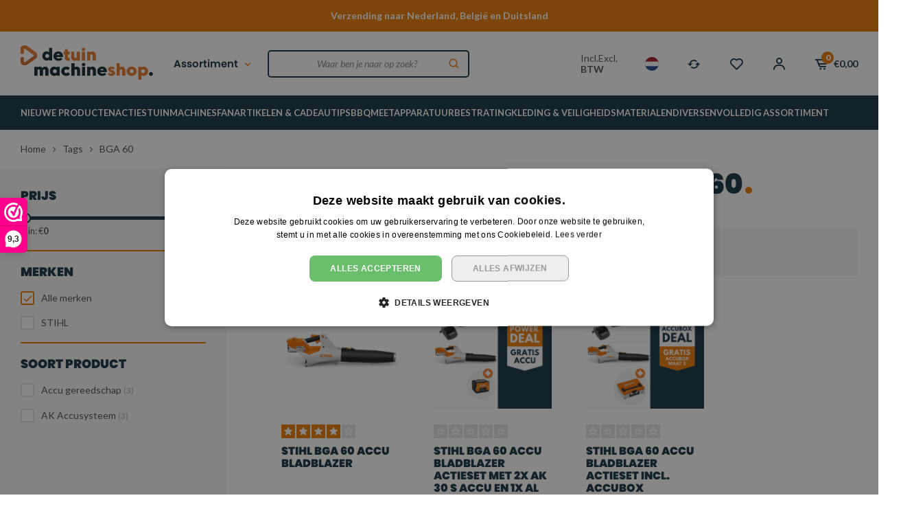

--- FILE ---
content_type: text/html;charset=utf-8
request_url: https://www.detuinmachineshop.nl/tags/bga-60/
body_size: 48527
content:
<!DOCTYPE html>
<html lang="nl">
  
  <head>
  
  <script 
		 type="module"
		 src="https://chatwidget-prod.web.app/embed/init.iife.js"
	       	 data-watermelon-widget-id="VQvpl5Ua8dD"
		 data-watermelon-settings-id="12961"></script>
  
  <meta charset="utf-8"/>
<!-- [START] 'blocks/head.rain' -->
<!--

  (c) 2008-2026 Lightspeed Netherlands B.V.
  http://www.lightspeedhq.com
  Generated: 02-02-2026 @ 03:42:46

-->
<link rel="canonical" href="https://www.detuinmachineshop.nl/tags/bga-60/"/>
<link rel="alternate" href="https://www.detuinmachineshop.nl/index.rss" type="application/rss+xml" title="Nieuwe producten"/>
<meta name="robots" content="noodp,noydir"/>
<meta name="google-site-verification" content="73Aby2k7a9uJGNKxpLj4WAflZj1ciMJwHJMgEAoviRY"/>
<meta property="og:url" content="https://www.detuinmachineshop.nl/tags/bga-60/?source=facebook"/>
<meta property="og:site_name" content="Detuinmachineshop B.V."/>
<meta property="og:title" content="BGA 60"/>
<meta property="og:description" content="Tuingereedschap en tuinmachines koop je bij Detuinmachineshop | Groot assortiment &amp; deskundig advies | Verzending naar Nederland, België &amp; Duitsland"/>
<script>
(function(w,d,s,l,i){w[l]=w[l]||[];w[l].push({'gtm.start':
new Date().getTime(),event:'gtm.js'});var f=d.getElementsByTagName(s)[0],
j=d.createElement(s),dl=l!='dataLayer'?'&l='+l:'';j.async=true;j.src=
'https://www.googletagmanager.com/gtm.js?id='+i+dl;f.parentNode.insertBefore(j,f);
})(window,document,'script','dataLayer','GTM-PN2T7MF');
</script>
<script src="https://app.dmws.plus/shop-assets/318329/dmws-plus-loader.js?id=fd617d1d6fffb85c47e974f5958bb2e5"></script>
<!--[if lt IE 9]>
<script src="https://cdn.webshopapp.com/assets/html5shiv.js?2025-02-20"></script>
<![endif]-->
<!-- [END] 'blocks/head.rain' -->
  <title>BGA 60 - Detuinmachineshop B.V.</title>
  <meta name="description" content="Tuingereedschap en tuinmachines koop je bij Detuinmachineshop | Groot assortiment &amp; deskundig advies | Verzending naar Nederland, België &amp; Duitsland" />
  <meta name="keywords" content="BGA, 60, tuingereedschap, tuinmachines" />
  <meta http-equiv="X-UA-Compatible" content="IE=edge,chrome=1">
  <meta name="viewport" content="width=device-width, initial-scale=1, maximum-scale=1, user-scalable=0"/>
  <meta name="apple-mobile-web-app-capable" content="yes">
  <meta name="apple-mobile-web-app-status-bar-style" content="black">
  <meta property="fb:app_id" content="966242223397117"/>
  <link rel="preconnect" href="https://fonts.gstatic.com">
  <link rel="preload" href="https://fonts.googleapis.com/css2?family=Poppins:ital,wght@0,100;0,200;0,300;0,400;0,500;0,600;0,700;0,800;0,900;1,100;1,200;1,300;1,400;1,500;1,600;1,700;1,800;1,900&family=Lato:ital,wght@0,200;0,300;0,400;0,500;0,600;0,700;0,800;0,900;1,200;1,300;1,400;1,500;1,600;1,700;1,800;1,900&display=swap" as="style">
  <link rel="preload" href="https://cdn.webshopapp.com/shops/318329/themes/182884/assets/sm-basis.css?20260127131913" as="style">
  <link rel="preload" href="https://cdn.webshopapp.com/assets/gui-2-0.css?2025-02-20" as="style">
  <link rel="preload" href="https://cdn.webshopapp.com/assets/gui-responsive-2-0.css?2025-02-20" as="style">
  <link rel="preload" href="https://cdn.webshopapp.com/shops/318329/themes/182884/assets/settings.css?20260127131913" as="style">
  <link rel="preload" href="https://cdn.webshopapp.com/shops/318329/themes/182884/assets/style.css?20260127131913" as="style">
  
  <link rel="preload" href="https://cdn.webshopapp.com/shops/318329/themes/182884/assets/sm-jquery.js?20260127131913" as="script">
  <link rel="preload" href="https://cdn.webshopapp.com/shops/318329/themes/182884/assets/sm-basis.js?20260127131913" as="script">
  <link rel="preload" href="https://cdn.webshopapp.com/shops/318329/themes/182884/assets/global.js?20260127131913?6782" as="script">
  
  <link rel="shortcut icon" href="https://cdn.webshopapp.com/shops/318329/themes/182884/v/2085463/assets/favicon.ico?20231102111125" type="image/x-icon" />  <link rel="stylesheet" href="https://fonts.googleapis.com/css2?family=Poppins:ital,wght@0,100;0,200;0,300;0,400;0,500;0,600;0,700;0,800;0,900;1,100;1,200;1,300;1,400;1,500;1,600;1,700;1,800;1,900&family=Lato:ital,wght@0,200;0,300;0,400;0,500;0,600;0,700;0,800;0,900;1,200;1,300;1,400;1,500;1,600;1,700;1,800;1,900&display=swap">
  <link rel="stylesheet" href="https://cdn.webshopapp.com/shops/318329/themes/182884/assets/sm-basis.css?20260127131913" />
  <link rel="stylesheet" href="https://cdn.webshopapp.com/assets/gui-2-0.css?2025-02-20" />
  <link rel="stylesheet" href="https://cdn.webshopapp.com/assets/gui-responsive-2-0.css?2025-02-20" />
  <link rel="stylesheet" href="https://cdn.webshopapp.com/shops/318329/themes/182884/assets/settings.css?20260127131913"/>
  <link rel="stylesheet" href="https://cdn.webshopapp.com/shops/318329/themes/182884/assets/style.css?20260127131913?5172" />
  <link rel="stylesheet" href="https://cdn.webshopapp.com/shops/318329/themes/182884/assets/custom.css?20260127131913" />
  
  <script src="https://cdn.webshopapp.com/shops/318329/themes/182884/assets/sm-jquery.js?20260127131913"></script>
  <script src="https://cdn.webshopapp.com/assets/gui.js?2025-02-20"></script>
	<script src="https://cdn.webshopapp.com/assets/gui-responsive-2-0.js?2025-02-20"></script>
  

</head>  
                                                                                  
  <body><!-- Google Tag Manager (noscript) --><noscript><iframe src="https://www.googletagmanager.com/ns.html?id=GTM-PN2T7MF"
height="0" width="0" style="display:none;visibility:hidden"></iframe></noscript><!-- End Google Tag Manager (noscript) --><div id="app" v-cloak><script type="application/ld+json">
[
			{
    "@context": "http://schema.org",
    "@type": "BreadcrumbList",
    "itemListElement":
    [
      {
        "@type": "ListItem",
        "position": 1,
        "item": {
        	"@id": "https://www.detuinmachineshop.nl/",
        	"name": "Home"
        }
      },
    	    	{
    		"@type": "ListItem",
     		"position": 2,
     		"item":	{
      		"@id": "https://www.detuinmachineshop.nl/tags/",
      		"name": "Tags"
    		}
    	},    	    	{
    		"@type": "ListItem",
     		"position": 3,
     		"item":	{
      		"@id": "https://www.detuinmachineshop.nl/tags/bga-60/",
      		"name": "BGA 60"
    		}
    	}    	    ]
  }
      
        
    ,{
  "@context": "http://schema.org",
  "@id": "https://www.detuinmachineshop.nl/#Organization",
  "@type": "Organization",
  "url": "https://www.detuinmachineshop.nl/", 
  "name": "Detuinmachineshop B.V.",
  "logo": "https://cdn.webshopapp.com/shops/318329/themes/182884/v/2085495/assets/logo.png?20231102111345",
  "telephone": "0031 - 113 40 56 30",
  "email": ""
    }
  ]
</script><div class="mobile-menu-overlay menu"></div><div class="mobile-menu"><div class="mobile-menu-inner"><div class="top-wrap"><div class="left-wrap"><div class="title title-font">Menu</div></div><a class="close-menu" href="javascript:;" title="Sluiten"><i class="bx bx-x-circle"></i></a></div><div class="login-wrap"><ul class="ul-reset"><li><a href="https://www.detuinmachineshop.nl/account/" title="Inloggen"><span class="icon-wrap accent-bg"><i class="bx bx-user"></i></span>Inloggen</a></li></ul></div><div class="categories-wrap"><ul class="ul-reset main-cats"><li class="cat-li ul-reset"><li class="cat-li"><div class="cat-inner"><a href="https://www.detuinmachineshop.nl/nieuwe-producten/" title="NIEUWE PRODUCTEN">NIEUWE PRODUCTEN</a></div></li><li class="cat-li"><div class="cat-inner"><a href="https://www.detuinmachineshop.nl/acties/" title="ACTIES">ACTIES</a><a href="javascript:;" class="more-cats" title="Toon meer"><i class="fa fa-angle-right"></i></a></div><ul class="ul-reset subs"><li ><div class="cat-inner"><a href="https://www.detuinmachineshop.nl/acties/power-deal-actiesets-met-gratis-stihl-accu/" title="Power Deal: Actiesets met gratis STIHL accu">Power Deal: Actiesets met gratis STIHL accu</a></div></li><li ><div class="cat-inner"><a href="https://www.detuinmachineshop.nl/acties/accubox-deal-actiesets-met-gratis-stihl-accubox/" title="Accubox Deal: Actiesets met gratis STIHL accubox">Accubox Deal: Actiesets met gratis STIHL accubox</a></div></li><li ><div class="cat-inner"><a href="https://www.detuinmachineshop.nl/acties/tijdelijke-deals/" title="Tijdelijke Deals">Tijdelijke Deals</a></div></li><li ><div class="cat-inner"><a href="https://www.detuinmachineshop.nl/acties/acties-van-stihl/" title="Acties van STIHL">Acties van STIHL</a></div></li></ul></li><li class="cat-li"><div class="cat-inner"><a href="https://www.detuinmachineshop.nl/tuinmachines/" title="TUINMACHINES">TUINMACHINES</a><a href="javascript:;" class="more-cats" title="Toon meer"><i class="fa fa-angle-right"></i></a></div><ul class="ul-reset subs"><li ><div class="cat-inner"><a href="https://www.detuinmachineshop.nl/tuinmachines/zagen/" title="ZAGEN">ZAGEN</a><a href="javascript:;" class="more-cats" title="Toon meer"><i class="fa fa-angle-right"></i></a></div><ul class="ul-reset subs"><li ><div class="cat-inner"><a href="https://www.detuinmachineshop.nl/tuinmachines/zagen/kettingzagen/" title="Kettingzagen">Kettingzagen</a><a href="javascript:;" class="more-cats" title="Toon meer"><i class="fa fa-angle-right"></i></a></div><ul class="ul-reset subs"><li ><div class="cat-inner"><a href="https://www.detuinmachineshop.nl/tuinmachines/zagen/kettingzagen/accu-kettingzagen/" title="Accu kettingzagen">Accu kettingzagen</a></div></li><li ><div class="cat-inner"><a href="https://www.detuinmachineshop.nl/tuinmachines/zagen/kettingzagen/benzine-kettingzagen/" title="Benzine kettingzagen">Benzine kettingzagen</a></div></li><li ><div class="cat-inner"><a href="https://www.detuinmachineshop.nl/tuinmachines/zagen/kettingzagen/elektrische-kettingzagen/" title="Elektrische kettingzagen">Elektrische kettingzagen</a></div></li><li ><div class="cat-inner"><a href="https://www.detuinmachineshop.nl/tuinmachines/zagen/kettingzagen/accessoires-kettingzagen/" title="Accessoires kettingzagen">Accessoires kettingzagen</a></div></li></ul></li><li ><div class="cat-inner"><a href="https://www.detuinmachineshop.nl/tuinmachines/zagen/zaagbladen-en-kettingen/" title="Zaagbladen en -kettingen">Zaagbladen en -kettingen</a></div></li><li ><div class="cat-inner"><a href="https://www.detuinmachineshop.nl/tuinmachines/zagen/steen-en-betonzagen/" title="Steen- en betonzagen">Steen- en betonzagen</a><a href="javascript:;" class="more-cats" title="Toon meer"><i class="fa fa-angle-right"></i></a></div><ul class="ul-reset subs"><li ><div class="cat-inner"><a href="https://www.detuinmachineshop.nl/tuinmachines/zagen/steen-en-betonzagen/accessoires-steen-en-betonzagen/" title="Accessoires steen- en betonzagen">Accessoires steen- en betonzagen</a></div></li></ul></li><li ><div class="cat-inner"><a href="https://www.detuinmachineshop.nl/tuinmachines/zagen/bouwzagen/" title="Bouwzagen">Bouwzagen</a><a href="javascript:;" class="more-cats" title="Toon meer"><i class="fa fa-angle-right"></i></a></div><ul class="ul-reset subs"><li ><div class="cat-inner"><a href="https://www.detuinmachineshop.nl/tuinmachines/zagen/bouwzagen/accessoires-bouwzagen/" title="Accessoires bouwzagen">Accessoires bouwzagen</a></div></li></ul></li><li ><div class="cat-inner"><a href="https://www.detuinmachineshop.nl/tuinmachines/zagen/cirkelzagen/" title="Cirkelzagen">Cirkelzagen</a></div></li><li ><div class="cat-inner"><a href="https://www.detuinmachineshop.nl/tuinmachines/zagen/decoupeerzagen/" title="Decoupeerzagen">Decoupeerzagen</a></div></li><li ><div class="cat-inner"><a href="https://www.detuinmachineshop.nl/tuinmachines/zagen/reciprozagen/" title="Reciprozagen">Reciprozagen</a></div></li><li ><div class="cat-inner"><a href="https://www.detuinmachineshop.nl/tuinmachines/zagen/multizagen/" title="Multizagen">Multizagen</a></div></li></ul></li><li ><div class="cat-inner"><a href="https://www.detuinmachineshop.nl/tuinmachines/bladblazers-bladzuigers/" title="BLADBLAZERS &amp; BLADZUIGERS">BLADBLAZERS &amp; BLADZUIGERS</a><a href="javascript:;" class="more-cats" title="Toon meer"><i class="fa fa-angle-right"></i></a></div><ul class="ul-reset subs"><li ><div class="cat-inner"><a href="https://www.detuinmachineshop.nl/tuinmachines/bladblazers-bladzuigers/bladblazers/" title="Bladblazers">Bladblazers</a><a href="javascript:;" class="more-cats" title="Toon meer"><i class="fa fa-angle-right"></i></a></div><ul class="ul-reset subs"><li ><div class="cat-inner"><a href="https://www.detuinmachineshop.nl/tuinmachines/bladblazers-bladzuigers/bladblazers/accu-bladblazers/" title="Accu bladblazers">Accu bladblazers</a></div></li><li ><div class="cat-inner"><a href="https://www.detuinmachineshop.nl/tuinmachines/bladblazers-bladzuigers/bladblazers/benzine-bladblazers/" title="Benzine bladblazers">Benzine bladblazers</a></div></li><li ><div class="cat-inner"><a href="https://www.detuinmachineshop.nl/tuinmachines/bladblazers-bladzuigers/bladblazers/elektrische-bladblazers/" title="Elektrische bladblazers">Elektrische bladblazers</a></div></li></ul></li><li ><div class="cat-inner"><a href="https://www.detuinmachineshop.nl/tuinmachines/bladblazers-bladzuigers/bladzuigers/" title="Bladzuigers">Bladzuigers</a><a href="javascript:;" class="more-cats" title="Toon meer"><i class="fa fa-angle-right"></i></a></div><ul class="ul-reset subs"><li ><div class="cat-inner"><a href="https://www.detuinmachineshop.nl/tuinmachines/bladblazers-bladzuigers/bladzuigers/accu-bladzuigers/" title="Accu bladzuigers">Accu bladzuigers</a></div></li><li ><div class="cat-inner"><a href="https://www.detuinmachineshop.nl/tuinmachines/bladblazers-bladzuigers/bladzuigers/benzine-bladzuigers/" title="Benzine bladzuigers">Benzine bladzuigers</a></div></li><li ><div class="cat-inner"><a href="https://www.detuinmachineshop.nl/tuinmachines/bladblazers-bladzuigers/bladzuigers/elektrische-bladzuigers/" title="Elektrische bladzuigers">Elektrische bladzuigers</a></div></li></ul></li><li ><div class="cat-inner"><a href="https://www.detuinmachineshop.nl/tuinmachines/bladblazers-bladzuigers/accessoires-bladblazers-en-zuigers/" title="Accessoires bladblazers en -zuigers">Accessoires bladblazers en -zuigers</a></div></li></ul></li><li ><div class="cat-inner"><a href="https://www.detuinmachineshop.nl/tuinmachines/snoeien-knippen/" title="SNOEIEN &amp; KNIPPEN">SNOEIEN &amp; KNIPPEN</a><a href="javascript:;" class="more-cats" title="Toon meer"><i class="fa fa-angle-right"></i></a></div><ul class="ul-reset subs"><li ><div class="cat-inner"><a href="https://www.detuinmachineshop.nl/tuinmachines/snoeien-knippen/heggenscharen/" title="Heggenscharen">Heggenscharen</a><a href="javascript:;" class="more-cats" title="Toon meer"><i class="fa fa-angle-right"></i></a></div><ul class="ul-reset subs"><li ><div class="cat-inner"><a href="https://www.detuinmachineshop.nl/tuinmachines/snoeien-knippen/heggenscharen/accu-heggenscharen/" title="Accu heggenscharen">Accu heggenscharen</a></div></li><li ><div class="cat-inner"><a href="https://www.detuinmachineshop.nl/tuinmachines/snoeien-knippen/heggenscharen/benzine-heggenscharen/" title="Benzine heggenscharen">Benzine heggenscharen</a></div></li><li ><div class="cat-inner"><a href="https://www.detuinmachineshop.nl/tuinmachines/snoeien-knippen/heggenscharen/elektrische-heggenscharen/" title="Elektrische heggenscharen">Elektrische heggenscharen</a></div></li><li ><div class="cat-inner"><a href="https://www.detuinmachineshop.nl/tuinmachines/snoeien-knippen/heggenscharen/accessoires-heggenscharen/" title="Accessoires heggenscharen">Accessoires heggenscharen</a></div></li><li ><div class="cat-inner"><a href="https://www.detuinmachineshop.nl/tuinmachines/snoeien-knippen/heggenscharen/onderdelen-heggenscharen/" title="Onderdelen heggenscharen">Onderdelen heggenscharen</a></div></li></ul></li><li ><div class="cat-inner"><a href="https://www.detuinmachineshop.nl/tuinmachines/snoeien-knippen/heggenscharen-op-steel/" title="Heggenscharen op steel">Heggenscharen op steel</a><a href="javascript:;" class="more-cats" title="Toon meer"><i class="fa fa-angle-right"></i></a></div><ul class="ul-reset subs"><li ><div class="cat-inner"><a href="https://www.detuinmachineshop.nl/tuinmachines/snoeien-knippen/heggenscharen-op-steel/accu-heggenscharen-op-steel/" title="Accu heggenscharen op steel">Accu heggenscharen op steel</a></div></li><li ><div class="cat-inner"><a href="https://www.detuinmachineshop.nl/tuinmachines/snoeien-knippen/heggenscharen-op-steel/benzine-heggenscharen-op-steel/" title="Benzine heggenscharen op steel">Benzine heggenscharen op steel</a></div></li></ul></li><li ><div class="cat-inner"><a href="https://www.detuinmachineshop.nl/tuinmachines/snoeien-knippen/hoogsnoeiers/" title="Hoogsnoeiers">Hoogsnoeiers</a><a href="javascript:;" class="more-cats" title="Toon meer"><i class="fa fa-angle-right"></i></a></div><ul class="ul-reset subs"><li ><div class="cat-inner"><a href="https://www.detuinmachineshop.nl/tuinmachines/snoeien-knippen/hoogsnoeiers/accu-hoogsnoeiers/" title="Accu hoogsnoeiers">Accu hoogsnoeiers</a></div></li><li ><div class="cat-inner"><a href="https://www.detuinmachineshop.nl/tuinmachines/snoeien-knippen/hoogsnoeiers/benzine-hoogsnoeiers/" title="Benzine hoogsnoeiers">Benzine hoogsnoeiers</a></div></li><li ><div class="cat-inner"><a href="https://www.detuinmachineshop.nl/tuinmachines/snoeien-knippen/hoogsnoeiers/elektrische-hoogsnoeiers/" title="Elektrische hoogsnoeiers">Elektrische hoogsnoeiers</a></div></li><li ><div class="cat-inner"><a href="https://www.detuinmachineshop.nl/tuinmachines/snoeien-knippen/hoogsnoeiers/accessoires-hoogsnoeiers/" title="Accessoires hoogsnoeiers">Accessoires hoogsnoeiers</a></div></li><li ><div class="cat-inner"><a href="https://www.detuinmachineshop.nl/tuinmachines/snoeien-knippen/hoogsnoeiers/onderdelen-hoogsnoeiers/" title="Onderdelen hoogsnoeiers">Onderdelen hoogsnoeiers</a></div></li></ul></li><li ><div class="cat-inner"><a href="https://www.detuinmachineshop.nl/tuinmachines/snoeien-knippen/gras-en-buxusscharen/" title="Gras- en buxusscharen">Gras- en buxusscharen</a></div></li><li ><div class="cat-inner"><a href="https://www.detuinmachineshop.nl/tuinmachines/snoeien-knippen/snoei-en-takkenscharen/" title="Snoei- en takkenscharen">Snoei- en takkenscharen</a><a href="javascript:;" class="more-cats" title="Toon meer"><i class="fa fa-angle-right"></i></a></div><ul class="ul-reset subs"><li ><div class="cat-inner"><a href="https://www.detuinmachineshop.nl/tuinmachines/snoeien-knippen/snoei-en-takkenscharen/accessoires-snoei-en-takkenscharen/" title="Accessoires snoei- en takkenscharen">Accessoires snoei- en takkenscharen</a></div></li></ul></li><li ><div class="cat-inner"><a href="https://www.detuinmachineshop.nl/tuinmachines/snoeien-knippen/takkenzagen/" title="Takkenzagen">Takkenzagen</a><a href="javascript:;" class="more-cats" title="Toon meer"><i class="fa fa-angle-right"></i></a></div><ul class="ul-reset subs"><li ><div class="cat-inner"><a href="https://www.detuinmachineshop.nl/tuinmachines/snoeien-knippen/takkenzagen/accessoires-takkenzagen/" title="Accessoires takkenzagen">Accessoires takkenzagen</a></div></li></ul></li></ul></li><li ><div class="cat-inner"><a href="https://www.detuinmachineshop.nl/tuinmachines/maaien-verticuteren/" title="MAAIEN &amp; VERTICUTEREN">MAAIEN &amp; VERTICUTEREN</a><a href="javascript:;" class="more-cats" title="Toon meer"><i class="fa fa-angle-right"></i></a></div><ul class="ul-reset subs"><li ><div class="cat-inner"><a href="https://www.detuinmachineshop.nl/tuinmachines/maaien-verticuteren/robot-grasmaaiers/" title="Robot grasmaaiers">Robot grasmaaiers</a><a href="javascript:;" class="more-cats" title="Toon meer"><i class="fa fa-angle-right"></i></a></div><ul class="ul-reset subs"><li ><div class="cat-inner"><a href="https://www.detuinmachineshop.nl/tuinmachines/maaien-verticuteren/robot-grasmaaiers/accessoires-robot-grasmaaiers/" title="Accessoires robot grasmaaiers">Accessoires robot grasmaaiers</a></div></li><li ><div class="cat-inner"><a href="https://www.detuinmachineshop.nl/tuinmachines/maaien-verticuteren/robot-grasmaaiers/robot-grasmaaier-service-onderhoud/" title="Robot grasmaaier service &amp; onderhoud">Robot grasmaaier service &amp; onderhoud</a></div></li></ul></li><li ><div class="cat-inner"><a href="https://www.detuinmachineshop.nl/tuinmachines/maaien-verticuteren/grasmaaiers/" title="Grasmaaiers">Grasmaaiers</a><a href="javascript:;" class="more-cats" title="Toon meer"><i class="fa fa-angle-right"></i></a></div><ul class="ul-reset subs"><li ><div class="cat-inner"><a href="https://www.detuinmachineshop.nl/tuinmachines/maaien-verticuteren/grasmaaiers/accu-grasmaaiers/" title="Accu grasmaaiers">Accu grasmaaiers</a></div></li><li ><div class="cat-inner"><a href="https://www.detuinmachineshop.nl/tuinmachines/maaien-verticuteren/grasmaaiers/benzine-grasmaaiers/" title="Benzine grasmaaiers">Benzine grasmaaiers</a></div></li><li ><div class="cat-inner"><a href="https://www.detuinmachineshop.nl/tuinmachines/maaien-verticuteren/grasmaaiers/elektrische-grasmaaiers/" title="Elektrische grasmaaiers">Elektrische grasmaaiers</a></div></li><li ><div class="cat-inner"><a href="https://www.detuinmachineshop.nl/tuinmachines/maaien-verticuteren/grasmaaiers/accessoires-grasmaaiers/" title="Accessoires grasmaaiers">Accessoires grasmaaiers</a></div></li></ul></li><li ><div class="cat-inner"><a href="https://www.detuinmachineshop.nl/tuinmachines/maaien-verticuteren/zitmaaiers/" title="Zitmaaiers">Zitmaaiers</a><a href="javascript:;" class="more-cats" title="Toon meer"><i class="fa fa-angle-right"></i></a></div><ul class="ul-reset subs"><li ><div class="cat-inner"><a href="https://www.detuinmachineshop.nl/tuinmachines/maaien-verticuteren/zitmaaiers/accu-zitmaaiers/" title="Accu zitmaaiers">Accu zitmaaiers</a></div></li><li ><div class="cat-inner"><a href="https://www.detuinmachineshop.nl/tuinmachines/maaien-verticuteren/zitmaaiers/benzine-zitmaaiers/" title="Benzine zitmaaiers">Benzine zitmaaiers</a></div></li><li ><div class="cat-inner"><a href="https://www.detuinmachineshop.nl/tuinmachines/maaien-verticuteren/zitmaaiers/accessoires-zitmaaiers/" title="Accessoires zitmaaiers">Accessoires zitmaaiers</a></div></li></ul></li><li ><div class="cat-inner"><a href="https://www.detuinmachineshop.nl/tuinmachines/maaien-verticuteren/verticuteermachines/" title="Verticuteermachines">Verticuteermachines</a><a href="javascript:;" class="more-cats" title="Toon meer"><i class="fa fa-angle-right"></i></a></div><ul class="ul-reset subs"><li ><div class="cat-inner"><a href="https://www.detuinmachineshop.nl/tuinmachines/maaien-verticuteren/verticuteermachines/accu-verticuteermachines/" title="Accu verticuteermachines">Accu verticuteermachines</a></div></li><li ><div class="cat-inner"><a href="https://www.detuinmachineshop.nl/tuinmachines/maaien-verticuteren/verticuteermachines/benzine-verticuteermachines/" title="Benzine verticuteermachines">Benzine verticuteermachines</a></div></li><li ><div class="cat-inner"><a href="https://www.detuinmachineshop.nl/tuinmachines/maaien-verticuteren/verticuteermachines/elektrische-verticuteermachines/" title="Elektrische verticuteermachines">Elektrische verticuteermachines</a></div></li><li ><div class="cat-inner"><a href="https://www.detuinmachineshop.nl/tuinmachines/maaien-verticuteren/verticuteermachines/accessoires-verticuteermachines/" title="Accessoires verticuteermachines">Accessoires verticuteermachines</a></div></li></ul></li><li ><div class="cat-inner"><a href="https://www.detuinmachineshop.nl/tuinmachines/maaien-verticuteren/bosmaaiers/" title="Bosmaaiers">Bosmaaiers</a><a href="javascript:;" class="more-cats" title="Toon meer"><i class="fa fa-angle-right"></i></a></div><ul class="ul-reset subs"><li ><div class="cat-inner"><a href="https://www.detuinmachineshop.nl/tuinmachines/maaien-verticuteren/bosmaaiers/accu-bosmaaiers/" title="Accu bosmaaiers">Accu bosmaaiers</a></div></li><li ><div class="cat-inner"><a href="https://www.detuinmachineshop.nl/tuinmachines/maaien-verticuteren/bosmaaiers/benzine-bosmaaiers/" title="Benzine bosmaaiers">Benzine bosmaaiers</a></div></li></ul></li><li ><div class="cat-inner"><a href="https://www.detuinmachineshop.nl/tuinmachines/maaien-verticuteren/kantenmaaiers/" title="Kantenmaaiers">Kantenmaaiers</a><a href="javascript:;" class="more-cats" title="Toon meer"><i class="fa fa-angle-right"></i></a></div><ul class="ul-reset subs"><li ><div class="cat-inner"><a href="https://www.detuinmachineshop.nl/tuinmachines/maaien-verticuteren/kantenmaaiers/accu-kantenmaaiers/" title="Accu kantenmaaiers">Accu kantenmaaiers</a></div></li><li ><div class="cat-inner"><a href="https://www.detuinmachineshop.nl/tuinmachines/maaien-verticuteren/kantenmaaiers/benzine-kantenmaaiers/" title="Benzine kantenmaaiers">Benzine kantenmaaiers</a></div></li></ul></li><li ><div class="cat-inner"><a href="https://www.detuinmachineshop.nl/tuinmachines/maaien-verticuteren/grastrimmers/" title="Grastrimmers">Grastrimmers</a><a href="javascript:;" class="more-cats" title="Toon meer"><i class="fa fa-angle-right"></i></a></div><ul class="ul-reset subs"><li ><div class="cat-inner"><a href="https://www.detuinmachineshop.nl/tuinmachines/maaien-verticuteren/grastrimmers/accu-grastrimmers/" title="Accu grastrimmers">Accu grastrimmers</a></div></li><li ><div class="cat-inner"><a href="https://www.detuinmachineshop.nl/tuinmachines/maaien-verticuteren/grastrimmers/benzine-grastrimmers/" title="Benzine grastrimmers">Benzine grastrimmers</a></div></li><li ><div class="cat-inner"><a href="https://www.detuinmachineshop.nl/tuinmachines/maaien-verticuteren/grastrimmers/elektrische-grastrimmers/" title="Elektrische grastrimmers">Elektrische grastrimmers</a></div></li></ul></li><li ><div class="cat-inner"><a href="https://www.detuinmachineshop.nl/tuinmachines/maaien-verticuteren/ruigterreinmaaiers/" title="Ruigterreinmaaiers">Ruigterreinmaaiers</a></div></li><li ><div class="cat-inner"><a href="https://www.detuinmachineshop.nl/tuinmachines/maaien-verticuteren/klepelmaaiers/" title="Klepelmaaiers">Klepelmaaiers</a></div></li><li ><div class="cat-inner"><a href="https://www.detuinmachineshop.nl/tuinmachines/maaien-verticuteren/accessoires-bosmaaier-kantenmaaier-en-grastrimmer/" title="Accessoires bosmaaier, kantenmaaier en grastrimmer">Accessoires bosmaaier, kantenmaaier en grastrimmer</a><a href="javascript:;" class="more-cats" title="Toon meer"><i class="fa fa-angle-right"></i></a></div><ul class="ul-reset subs"><li ><div class="cat-inner"><a href="https://www.detuinmachineshop.nl/tuinmachines/maaien-verticuteren/accessoires-bosmaaier-kantenmaaier-en-grastrimmer/maaikoppen-en-metalen-gereedschap/" title="Maaikoppen en metalen gereedschap">Maaikoppen en metalen gereedschap</a></div></li><li ><div class="cat-inner"><a href="https://www.detuinmachineshop.nl/tuinmachines/maaien-verticuteren/accessoires-bosmaaier-kantenmaaier-en-grastrimmer/maaidraden/" title="Maaidraden">Maaidraden</a></div></li><li ><div class="cat-inner"><a href="https://www.detuinmachineshop.nl/tuinmachines/maaien-verticuteren/accessoires-bosmaaier-kantenmaaier-en-grastrimmer/gereedschap-en-toebehoren-snijgarnituur/" title="Gereedschap en toebehoren snijgarnituur">Gereedschap en toebehoren snijgarnituur</a></div></li><li ><div class="cat-inner"><a href="https://www.detuinmachineshop.nl/tuinmachines/maaien-verticuteren/accessoires-bosmaaier-kantenmaaier-en-grastrimmer/beschermkappen/" title="Beschermkappen">Beschermkappen</a></div></li><li ><div class="cat-inner"><a href="https://www.detuinmachineshop.nl/tuinmachines/maaien-verticuteren/accessoires-bosmaaier-kantenmaaier-en-grastrimmer/draaggordels/" title="Draaggordels">Draaggordels</a></div></li></ul></li></ul></li><li ><div class="cat-inner"><a href="https://www.detuinmachineshop.nl/tuinmachines/kloven-hakselen/" title="KLOVEN &amp; HAKSELEN">KLOVEN &amp; HAKSELEN</a><a href="javascript:;" class="more-cats" title="Toon meer"><i class="fa fa-angle-right"></i></a></div><ul class="ul-reset subs"><li ><div class="cat-inner"><a href="https://www.detuinmachineshop.nl/tuinmachines/kloven-hakselen/hakselaars/" title="Hakselaars">Hakselaars</a><a href="javascript:;" class="more-cats" title="Toon meer"><i class="fa fa-angle-right"></i></a></div><ul class="ul-reset subs"><li ><div class="cat-inner"><a href="https://www.detuinmachineshop.nl/tuinmachines/kloven-hakselen/hakselaars/aftakas-hakselaars/" title="Aftakas hakselaars">Aftakas hakselaars</a></div></li><li ><div class="cat-inner"><a href="https://www.detuinmachineshop.nl/tuinmachines/kloven-hakselen/hakselaars/benzine-hakselaars/" title="Benzine hakselaars">Benzine hakselaars</a></div></li><li ><div class="cat-inner"><a href="https://www.detuinmachineshop.nl/tuinmachines/kloven-hakselen/hakselaars/elektrische-hakselaars/" title="Elektrische hakselaars">Elektrische hakselaars</a></div></li><li ><div class="cat-inner"><a href="https://www.detuinmachineshop.nl/tuinmachines/kloven-hakselen/hakselaars/accu-hakselaars/" title="Accu hakselaars">Accu hakselaars</a></div></li><li ><div class="cat-inner"><a href="https://www.detuinmachineshop.nl/tuinmachines/kloven-hakselen/hakselaars/professionele-hakselaars/" title="Professionele hakselaars">Professionele hakselaars</a></div></li><li ><div class="cat-inner"><a href="https://www.detuinmachineshop.nl/tuinmachines/kloven-hakselen/hakselaars/accessoires-hakselaars/" title="Accessoires hakselaars">Accessoires hakselaars</a></div></li></ul></li><li ><div class="cat-inner"><a href="https://www.detuinmachineshop.nl/tuinmachines/kloven-hakselen/houtklovers/" title="Houtklovers">Houtklovers</a><a href="javascript:;" class="more-cats" title="Toon meer"><i class="fa fa-angle-right"></i></a></div><ul class="ul-reset subs"><li ><div class="cat-inner"><a href="https://www.detuinmachineshop.nl/tuinmachines/kloven-hakselen/houtklovers/aftakas-houtklovers/" title="Aftakas houtklovers">Aftakas houtklovers</a></div></li><li ><div class="cat-inner"><a href="https://www.detuinmachineshop.nl/tuinmachines/kloven-hakselen/houtklovers/benzine-houtklovers/" title="Benzine houtklovers">Benzine houtklovers</a></div></li><li ><div class="cat-inner"><a href="https://www.detuinmachineshop.nl/tuinmachines/kloven-hakselen/houtklovers/elektrische-houtklovers/" title="Elektrische houtklovers">Elektrische houtklovers</a></div></li><li ><div class="cat-inner"><a href="https://www.detuinmachineshop.nl/tuinmachines/kloven-hakselen/houtklovers/houtsplijters/" title="Houtsplijters">Houtsplijters</a></div></li><li ><div class="cat-inner"><a href="https://www.detuinmachineshop.nl/tuinmachines/kloven-hakselen/houtklovers/accessoires-houtklovers/" title="Accessoires houtklovers">Accessoires houtklovers</a></div></li></ul></li></ul></li><li ><div class="cat-inner"><a href="https://www.detuinmachineshop.nl/tuinmachines/accugereedschap/" title="ACCUGEREEDSCHAP">ACCUGEREEDSCHAP</a><a href="javascript:;" class="more-cats" title="Toon meer"><i class="fa fa-angle-right"></i></a></div><ul class="ul-reset subs"><li ><div class="cat-inner"><a href="https://www.detuinmachineshop.nl/tuinmachines/accugereedschap/stihl-accugereedschap/" title="STIHL accugereedschap">STIHL accugereedschap</a><a href="javascript:;" class="more-cats" title="Toon meer"><i class="fa fa-angle-right"></i></a></div><ul class="ul-reset subs"><li ><div class="cat-inner"><a href="https://www.detuinmachineshop.nl/tuinmachines/accugereedschap/stihl-accugereedschap/stihl-accu-kettingzagen/" title="STIHL accu kettingzagen">STIHL accu kettingzagen</a></div></li><li ><div class="cat-inner"><a href="https://www.detuinmachineshop.nl/tuinmachines/accugereedschap/stihl-accugereedschap/stihl-accu-heggenscharen/" title="STIHL accu heggenscharen">STIHL accu heggenscharen</a></div></li><li ><div class="cat-inner"><a href="https://www.detuinmachineshop.nl/tuinmachines/accugereedschap/stihl-accugereedschap/stihl-accu-grasmaaiers/" title="STIHL accu grasmaaiers">STIHL accu grasmaaiers</a></div></li><li ><div class="cat-inner"><a href="https://www.detuinmachineshop.nl/tuinmachines/accugereedschap/stihl-accugereedschap/stihl-accu-stofzuigers/" title="STIHL accu stofzuigers">STIHL accu stofzuigers</a></div></li><li ><div class="cat-inner"><a href="https://www.detuinmachineshop.nl/tuinmachines/accugereedschap/stihl-accugereedschap/stihl-accu-verticuteermachines/" title="STIHL accu verticuteermachines">STIHL accu verticuteermachines</a></div></li><li ><div class="cat-inner"><a href="https://www.detuinmachineshop.nl/tuinmachines/accugereedschap/stihl-accugereedschap/stihl-accu-bosmaaiers/" title="STIHL accu bosmaaiers">STIHL accu bosmaaiers</a></div></li><li ><div class="cat-inner"><a href="https://www.detuinmachineshop.nl/tuinmachines/accugereedschap/stihl-accugereedschap/stihl-accu-kantenmaaiers/" title="STIHL accu kantenmaaiers">STIHL accu kantenmaaiers</a></div></li><li ><div class="cat-inner"><a href="https://www.detuinmachineshop.nl/tuinmachines/accugereedschap/stihl-accugereedschap/stihl-accu-grastrimmers/" title="STIHL accu grastrimmers">STIHL accu grastrimmers</a></div></li><li ><div class="cat-inner"><a href="https://www.detuinmachineshop.nl/tuinmachines/accugereedschap/stihl-accugereedschap/stihl-accu-hoogsnoeiers/" title="STIHL accu hoogsnoeiers">STIHL accu hoogsnoeiers</a></div></li><li ><div class="cat-inner"><a href="https://www.detuinmachineshop.nl/tuinmachines/accugereedschap/stihl-accugereedschap/stihl-accu-combimotoren/" title="STIHL accu combimotoren">STIHL accu combimotoren</a></div></li><li ><div class="cat-inner"><a href="https://www.detuinmachineshop.nl/tuinmachines/accugereedschap/stihl-accugereedschap/stihl-accu-hogedrukreinigers/" title="STIHL accu hogedrukreinigers">STIHL accu hogedrukreinigers</a></div></li><li ><div class="cat-inner"><a href="https://www.detuinmachineshop.nl/tuinmachines/accugereedschap/stihl-accugereedschap/stihl-accu-gras-en-buxusscharen/" title="STIHL accu gras- en buxusscharen">STIHL accu gras- en buxusscharen</a></div></li><li ><div class="cat-inner"><a href="https://www.detuinmachineshop.nl/tuinmachines/accugereedschap/stihl-accugereedschap/stihl-accu-bladblazers/" title="STIHL accu bladblazers">STIHL accu bladblazers</a></div></li><li ><div class="cat-inner"><a href="https://www.detuinmachineshop.nl/tuinmachines/accugereedschap/stihl-accugereedschap/stihl-accu-bladzuigers/" title="STIHL accu bladzuigers">STIHL accu bladzuigers</a></div></li><li ><div class="cat-inner"><a href="https://www.detuinmachineshop.nl/tuinmachines/accugereedschap/stihl-accugereedschap/stihl-accu-veegmachines/" title="STIHL accu veegmachines">STIHL accu veegmachines</a></div></li><li ><div class="cat-inner"><a href="https://www.detuinmachineshop.nl/tuinmachines/accugereedschap/stihl-accugereedschap/stihl-accu-sproeiers/" title="STIHL accu sproeiers">STIHL accu sproeiers</a></div></li><li ><div class="cat-inner"><a href="https://www.detuinmachineshop.nl/tuinmachines/accugereedschap/stihl-accugereedschap/stihl-accu-doorslijpers/" title="STIHL accu doorslijpers">STIHL accu doorslijpers</a></div></li></ul></li><li ><div class="cat-inner"><a href="https://www.detuinmachineshop.nl/tuinmachines/accugereedschap/stiga-accugereedschap/" title="STIGA accugereedschap">STIGA accugereedschap</a></div></li><li ><div class="cat-inner"><a href="https://www.detuinmachineshop.nl/tuinmachines/accugereedschap/lumag-accugereedschap/" title="Lumag accugereedschap">Lumag accugereedschap</a></div></li><li ><div class="cat-inner"><a href="https://www.detuinmachineshop.nl/tuinmachines/accugereedschap/volpi-accugereedschap/" title="Volpi accugereedschap">Volpi accugereedschap</a></div></li><li ><div class="cat-inner"><a href="https://www.detuinmachineshop.nl/tuinmachines/accugereedschap/alpen-accugereedschap/" title="Alpen accugereedschap">Alpen accugereedschap</a></div></li><li ><div class="cat-inner"><a href="https://www.detuinmachineshop.nl/tuinmachines/accugereedschap/greenworks-accugereedschap/" title="Greenworks accugereedschap">Greenworks accugereedschap</a></div></li><li ><div class="cat-inner"><a href="https://www.detuinmachineshop.nl/tuinmachines/accugereedschap/accus-en-laders/" title="Accu&#039;s en laders">Accu&#039;s en laders</a><a href="javascript:;" class="more-cats" title="Toon meer"><i class="fa fa-angle-right"></i></a></div><ul class="ul-reset subs"><li ><div class="cat-inner"><a href="https://www.detuinmachineshop.nl/tuinmachines/accugereedschap/accus-en-laders/stiga-accus-en-laders/" title="STIGA accu&#039;s en laders">STIGA accu&#039;s en laders</a></div></li><li ><div class="cat-inner"><a href="https://www.detuinmachineshop.nl/tuinmachines/accugereedschap/accus-en-laders/stihl-accus-en-laders/" title="STIHL accu&#039;s en laders">STIHL accu&#039;s en laders</a></div></li><li ><div class="cat-inner"><a href="https://www.detuinmachineshop.nl/tuinmachines/accugereedschap/accus-en-laders/greenworks-accus-en-laders/" title="Greenworks accu&#039;s en laders">Greenworks accu&#039;s en laders</a></div></li><li ><div class="cat-inner"><a href="https://www.detuinmachineshop.nl/tuinmachines/accugereedschap/accus-en-laders/volpi-accus-en-laders/" title="Volpi accu&#039;s en laders">Volpi accu&#039;s en laders</a></div></li><li ><div class="cat-inner"><a href="https://www.detuinmachineshop.nl/tuinmachines/accugereedschap/accus-en-laders/tielbuerger-accus-en-laders/" title="Tielbürger accu&#039;s en laders">Tielbürger accu&#039;s en laders</a></div></li><li ><div class="cat-inner"><a href="https://www.detuinmachineshop.nl/tuinmachines/accugereedschap/accus-en-laders/kwern-accus-en-laders/" title="Kwern accu&#039;s en laders">Kwern accu&#039;s en laders</a></div></li><li ><div class="cat-inner"><a href="https://www.detuinmachineshop.nl/tuinmachines/accugereedschap/accus-en-laders/mobiele-stroomvoorziening/" title="Mobiele stroomvoorziening">Mobiele stroomvoorziening</a></div></li><li ><div class="cat-inner"><a href="https://www.detuinmachineshop.nl/tuinmachines/accugereedschap/accus-en-laders/accessoires-accus-en-laders/" title="Accessoires accu&#039;s en laders">Accessoires accu&#039;s en laders</a></div></li></ul></li><li ><div class="cat-inner"><a href="https://www.detuinmachineshop.nl/tuinmachines/accugereedschap/tielbuerger-accugereedschap/" title="Tielbürger accugereedschap">Tielbürger accugereedschap</a></div></li></ul></li><li ><div class="cat-inner"><a href="https://www.detuinmachineshop.nl/tuinmachines/reinigingsmachines/" title="REINIGINGSMACHINES">REINIGINGSMACHINES</a><a href="javascript:;" class="more-cats" title="Toon meer"><i class="fa fa-angle-right"></i></a></div><ul class="ul-reset subs"><li ><div class="cat-inner"><a href="https://www.detuinmachineshop.nl/tuinmachines/reinigingsmachines/hogedrukreinigers/" title="Hogedrukreinigers">Hogedrukreinigers</a><a href="javascript:;" class="more-cats" title="Toon meer"><i class="fa fa-angle-right"></i></a></div><ul class="ul-reset subs"><li ><div class="cat-inner"><a href="https://www.detuinmachineshop.nl/tuinmachines/reinigingsmachines/hogedrukreinigers/accu-hogedrukreinigers/" title="Accu hogedrukreinigers">Accu hogedrukreinigers</a></div></li><li ><div class="cat-inner"><a href="https://www.detuinmachineshop.nl/tuinmachines/reinigingsmachines/hogedrukreinigers/compacte-hogedrukreinigers/" title="Compacte hogedrukreinigers">Compacte hogedrukreinigers</a></div></li><li ><div class="cat-inner"><a href="https://www.detuinmachineshop.nl/tuinmachines/reinigingsmachines/hogedrukreinigers/professionele-hogedrukreinigers/" title="Professionele hogedrukreinigers">Professionele hogedrukreinigers</a></div></li><li ><div class="cat-inner"><a href="https://www.detuinmachineshop.nl/tuinmachines/reinigingsmachines/hogedrukreinigers/accessoires-hogedrukreinigers/" title="Accessoires hogedrukreinigers">Accessoires hogedrukreinigers</a></div></li><li ><div class="cat-inner"><a href="https://www.detuinmachineshop.nl/tuinmachines/reinigingsmachines/hogedrukreinigers/reinigingsmiddelen/" title="Reinigingsmiddelen">Reinigingsmiddelen</a></div></li></ul></li><li ><div class="cat-inner"><a href="https://www.detuinmachineshop.nl/tuinmachines/reinigingsmachines/veegmachines/" title="Veegmachines">Veegmachines</a><a href="javascript:;" class="more-cats" title="Toon meer"><i class="fa fa-angle-right"></i></a></div><ul class="ul-reset subs"><li ><div class="cat-inner"><a href="https://www.detuinmachineshop.nl/tuinmachines/reinigingsmachines/veegmachines/accu-veegmachines/" title="Accu veegmachines">Accu veegmachines</a></div></li><li ><div class="cat-inner"><a href="https://www.detuinmachineshop.nl/tuinmachines/reinigingsmachines/veegmachines/benzine-veegmachines/" title="Benzine veegmachines">Benzine veegmachines</a></div></li><li ><div class="cat-inner"><a href="https://www.detuinmachineshop.nl/tuinmachines/reinigingsmachines/veegmachines/mechanische-veegmachines/" title="Mechanische veegmachines">Mechanische veegmachines</a></div></li><li ><div class="cat-inner"><a href="https://www.detuinmachineshop.nl/tuinmachines/reinigingsmachines/veegmachines/accessoires-veegmachines/" title="Accessoires veegmachines">Accessoires veegmachines</a></div></li></ul></li><li ><div class="cat-inner"><a href="https://www.detuinmachineshop.nl/tuinmachines/reinigingsmachines/schrobzuigmachines/" title="Schrobzuigmachines">Schrobzuigmachines</a><a href="javascript:;" class="more-cats" title="Toon meer"><i class="fa fa-angle-right"></i></a></div><ul class="ul-reset subs"><li ><div class="cat-inner"><a href="https://www.detuinmachineshop.nl/tuinmachines/reinigingsmachines/schrobzuigmachines/accessoires-schrobzuigmachines/" title="Accessoires schrobzuigmachines">Accessoires schrobzuigmachines</a></div></li></ul></li><li ><div class="cat-inner"><a href="https://www.detuinmachineshop.nl/tuinmachines/reinigingsmachines/stofzuigers/" title="Stofzuigers">Stofzuigers</a><a href="javascript:;" class="more-cats" title="Toon meer"><i class="fa fa-angle-right"></i></a></div><ul class="ul-reset subs"><li ><div class="cat-inner"><a href="https://www.detuinmachineshop.nl/tuinmachines/reinigingsmachines/stofzuigers/accessoires-stofzuigers/" title="Accessoires stofzuigers">Accessoires stofzuigers</a></div></li></ul></li><li ><div class="cat-inner"><a href="https://www.detuinmachineshop.nl/tuinmachines/reinigingsmachines/kunstgrasreinigers/" title="Kunstgrasreinigers">Kunstgrasreinigers</a><a href="javascript:;" class="more-cats" title="Toon meer"><i class="fa fa-angle-right"></i></a></div><ul class="ul-reset subs"><li ><div class="cat-inner"><a href="https://www.detuinmachineshop.nl/tuinmachines/reinigingsmachines/kunstgrasreinigers/accessoires-kunstgrasreinigers/" title="Accessoires Kunstgrasreinigers">Accessoires Kunstgrasreinigers</a></div></li></ul></li></ul></li><li ><div class="cat-inner"><a href="https://www.detuinmachineshop.nl/tuinmachines/grondbewerking/" title="GRONDBEWERKING">GRONDBEWERKING</a><a href="javascript:;" class="more-cats" title="Toon meer"><i class="fa fa-angle-right"></i></a></div><ul class="ul-reset subs"><li ><div class="cat-inner"><a href="https://www.detuinmachineshop.nl/tuinmachines/grondbewerking/grondboren/" title="Grondboren">Grondboren</a><a href="javascript:;" class="more-cats" title="Toon meer"><i class="fa fa-angle-right"></i></a></div><ul class="ul-reset subs"><li ><div class="cat-inner"><a href="https://www.detuinmachineshop.nl/tuinmachines/grondbewerking/grondboren/accessoires-grondboren/" title="Accessoires grondboren">Accessoires grondboren</a></div></li></ul></li><li ><div class="cat-inner"><a href="https://www.detuinmachineshop.nl/tuinmachines/grondbewerking/rupsdumpers/" title="Rupsdumpers">Rupsdumpers</a><a href="javascript:;" class="more-cats" title="Toon meer"><i class="fa fa-angle-right"></i></a></div><ul class="ul-reset subs"><li ><div class="cat-inner"><a href="https://www.detuinmachineshop.nl/tuinmachines/grondbewerking/rupsdumpers/accessoires-rupsdumpers/" title="Accessoires rupsdumpers">Accessoires rupsdumpers</a></div></li></ul></li><li ><div class="cat-inner"><a href="https://www.detuinmachineshop.nl/tuinmachines/grondbewerking/tuinfrezen/" title="Tuinfrezen">Tuinfrezen</a><a href="javascript:;" class="more-cats" title="Toon meer"><i class="fa fa-angle-right"></i></a></div><ul class="ul-reset subs"><li ><div class="cat-inner"><a href="https://www.detuinmachineshop.nl/tuinmachines/grondbewerking/tuinfrezen/accessoires-tuinfrezen/" title="Accessoires tuinfrezen">Accessoires tuinfrezen</a></div></li></ul></li><li ><div class="cat-inner"><a href="https://www.detuinmachineshop.nl/tuinmachines/grondbewerking/graskantensnijders/" title="Graskantensnijders">Graskantensnijders</a><a href="javascript:;" class="more-cats" title="Toon meer"><i class="fa fa-angle-right"></i></a></div><ul class="ul-reset subs"><li ><div class="cat-inner"><a href="https://www.detuinmachineshop.nl/tuinmachines/grondbewerking/graskantensnijders/accessoires-graskantensnijder/" title="Accessoires graskantensnijder">Accessoires graskantensnijder</a></div></li></ul></li><li ><div class="cat-inner"><a href="https://www.detuinmachineshop.nl/tuinmachines/grondbewerking/motorkruiwagens/" title="Motorkruiwagens">Motorkruiwagens</a></div></li><li ><div class="cat-inner"><a href="https://www.detuinmachineshop.nl/tuinmachines/grondbewerking/stronkenfrezen/" title="Stronkenfrezen">Stronkenfrezen</a></div></li><li ><div class="cat-inner"><a href="https://www.detuinmachineshop.nl/tuinmachines/grondbewerking/zodensnijders/" title="Zodensnijders">Zodensnijders</a><a href="javascript:;" class="more-cats" title="Toon meer"><i class="fa fa-angle-right"></i></a></div><ul class="ul-reset subs"><li ><div class="cat-inner"><a href="https://www.detuinmachineshop.nl/tuinmachines/grondbewerking/zodensnijders/accessoires-zodensnijders/" title="Accessoires Zodensnijders">Accessoires Zodensnijders</a></div></li></ul></li><li ><div class="cat-inner"><a href="https://www.detuinmachineshop.nl/tuinmachines/grondbewerking/meststof-en-zoutstrooiers/" title="Meststof- en zoutstrooiers">Meststof- en zoutstrooiers</a><a href="javascript:;" class="more-cats" title="Toon meer"><i class="fa fa-angle-right"></i></a></div><ul class="ul-reset subs"><li ><div class="cat-inner"><a href="https://www.detuinmachineshop.nl/tuinmachines/grondbewerking/meststof-en-zoutstrooiers/accessoires-meststof-en-zoutstrooiers/" title="Accessoires Meststof- en zoutstrooiers">Accessoires Meststof- en zoutstrooiers</a></div></li></ul></li><li ><div class="cat-inner"><a href="https://www.detuinmachineshop.nl/tuinmachines/grondbewerking/mollenbestrijding/" title="Mollenbestrijding">Mollenbestrijding</a></div></li><li ><div class="cat-inner"><a href="https://www.detuinmachineshop.nl/tuinmachines/grondbewerking/balkmaaiers/" title="Balkmaaiers">Balkmaaiers</a></div></li><li ><div class="cat-inner"><a href="https://www.detuinmachineshop.nl/tuinmachines/grondbewerking/sleuvenfreesmachines/" title="Sleuvenfreesmachines">Sleuvenfreesmachines</a></div></li><li ><div class="cat-inner"><a href="https://www.detuinmachineshop.nl/tuinmachines/grondbewerking/kabellegmachines/" title="Kabellegmachines">Kabellegmachines</a></div></li><li ><div class="cat-inner"><a href="https://www.detuinmachineshop.nl/tuinmachines/grondbewerking/mini-graafmachines/" title="Mini graafmachines">Mini graafmachines</a><a href="javascript:;" class="more-cats" title="Toon meer"><i class="fa fa-angle-right"></i></a></div><ul class="ul-reset subs"><li ><div class="cat-inner"><a href="https://www.detuinmachineshop.nl/tuinmachines/grondbewerking/mini-graafmachines/accessoires-mini-graafmachines/" title="Accessoires mini graafmachines">Accessoires mini graafmachines</a></div></li></ul></li><li ><div class="cat-inner"><a href="https://www.detuinmachineshop.nl/tuinmachines/grondbewerking/mini-laders/" title="Mini laders">Mini laders</a><a href="javascript:;" class="more-cats" title="Toon meer"><i class="fa fa-angle-right"></i></a></div><ul class="ul-reset subs"><li ><div class="cat-inner"><a href="https://www.detuinmachineshop.nl/tuinmachines/grondbewerking/mini-laders/accessoires-mini-laders/" title="Accessoires mini laders">Accessoires mini laders</a></div></li></ul></li><li ><div class="cat-inner"><a href="https://www.detuinmachineshop.nl/tuinmachines/grondbewerking/doorzaaimachines/" title="Doorzaaimachines">Doorzaaimachines</a><a href="javascript:;" class="more-cats" title="Toon meer"><i class="fa fa-angle-right"></i></a></div><ul class="ul-reset subs"><li ><div class="cat-inner"><a href="https://www.detuinmachineshop.nl/tuinmachines/grondbewerking/doorzaaimachines/accessoires-doorzaaimachines/" title="Accessoires doorzaaimachines">Accessoires doorzaaimachines</a></div></li></ul></li><li ><div class="cat-inner"><a href="https://www.detuinmachineshop.nl/tuinmachines/grondbewerking/gazonverluchters/" title="Gazonverluchters">Gazonverluchters</a><a href="javascript:;" class="more-cats" title="Toon meer"><i class="fa fa-angle-right"></i></a></div><ul class="ul-reset subs"><li ><div class="cat-inner"><a href="https://www.detuinmachineshop.nl/tuinmachines/grondbewerking/gazonverluchters/accessoires-gazonverluchters/" title="Accessoires Gazonverluchters">Accessoires Gazonverluchters</a></div></li></ul></li></ul></li><li ><div class="cat-inner"><a href="https://www.detuinmachineshop.nl/tuinmachines/handgereedschap/" title="HANDGEREEDSCHAP">HANDGEREEDSCHAP</a><a href="javascript:;" class="more-cats" title="Toon meer"><i class="fa fa-angle-right"></i></a></div><ul class="ul-reset subs"><li ><div class="cat-inner"><a href="https://www.detuinmachineshop.nl/tuinmachines/handgereedschap/scheppen/" title="Scheppen">Scheppen</a><a href="javascript:;" class="more-cats" title="Toon meer"><i class="fa fa-angle-right"></i></a></div><ul class="ul-reset subs"><li ><div class="cat-inner"><a href="https://www.detuinmachineshop.nl/tuinmachines/handgereedschap/scheppen/spades/" title="Spades">Spades</a></div></li><li ><div class="cat-inner"><a href="https://www.detuinmachineshop.nl/tuinmachines/handgereedschap/scheppen/schoppen/" title="Schoppen">Schoppen</a></div></li></ul></li><li ><div class="cat-inner"><a href="https://www.detuinmachineshop.nl/tuinmachines/handgereedschap/bijlen/" title="Bijlen">Bijlen</a><a href="javascript:;" class="more-cats" title="Toon meer"><i class="fa fa-angle-right"></i></a></div><ul class="ul-reset subs"><li ><div class="cat-inner"><a href="https://www.detuinmachineshop.nl/tuinmachines/handgereedschap/bijlen/kloofbijlen/" title="Kloofbijlen">Kloofbijlen</a></div></li><li ><div class="cat-inner"><a href="https://www.detuinmachineshop.nl/tuinmachines/handgereedschap/bijlen/wortelbijlen/" title="Wortelbijlen">Wortelbijlen</a></div></li><li ><div class="cat-inner"><a href="https://www.detuinmachineshop.nl/tuinmachines/handgereedschap/bijlen/kapmessen/" title="Kapmessen">Kapmessen</a></div></li><li ><div class="cat-inner"><a href="https://www.detuinmachineshop.nl/tuinmachines/handgereedschap/bijlen/boombijlen/" title="Boombijlen">Boombijlen</a></div></li><li ><div class="cat-inner"><a href="https://www.detuinmachineshop.nl/tuinmachines/handgereedschap/bijlen/handbijlen/" title="Handbijlen">Handbijlen</a></div></li><li ><div class="cat-inner"><a href="https://www.detuinmachineshop.nl/tuinmachines/handgereedschap/bijlen/houthiepen/" title="Houthiepen">Houthiepen</a></div></li><li ><div class="cat-inner"><a href="https://www.detuinmachineshop.nl/tuinmachines/handgereedschap/bijlen/universele-bijlen/" title="Universele bijlen">Universele bijlen</a></div></li></ul></li><li ><div class="cat-inner"><a href="https://www.detuinmachineshop.nl/tuinmachines/handgereedschap/hamers/" title="Hamers">Hamers</a><a href="javascript:;" class="more-cats" title="Toon meer"><i class="fa fa-angle-right"></i></a></div><ul class="ul-reset subs"><li ><div class="cat-inner"><a href="https://www.detuinmachineshop.nl/tuinmachines/handgereedschap/hamers/mokers/" title="Mokers">Mokers</a></div></li><li ><div class="cat-inner"><a href="https://www.detuinmachineshop.nl/tuinmachines/handgereedschap/hamers/voorhamers/" title="Voorhamers">Voorhamers</a></div></li><li ><div class="cat-inner"><a href="https://www.detuinmachineshop.nl/tuinmachines/handgereedschap/hamers/rubberen-hamers/" title="Rubberen hamers">Rubberen hamers</a></div></li><li ><div class="cat-inner"><a href="https://www.detuinmachineshop.nl/tuinmachines/handgereedschap/hamers/houten-hamers-10986578/" title="Houten hamers">Houten hamers</a></div></li><li ><div class="cat-inner"><a href="https://www.detuinmachineshop.nl/tuinmachines/handgereedschap/hamers/bankhamers/" title="Bankhamers">Bankhamers</a></div></li><li ><div class="cat-inner"><a href="https://www.detuinmachineshop.nl/tuinmachines/handgereedschap/hamers/sleggen/" title="Sleggen">Sleggen</a></div></li><li ><div class="cat-inner"><a href="https://www.detuinmachineshop.nl/tuinmachines/handgereedschap/hamers/straathamers/" title="Straathamers">Straathamers</a></div></li><li ><div class="cat-inner"><a href="https://www.detuinmachineshop.nl/tuinmachines/handgereedschap/hamers/klauwhamers/" title="Klauwhamers">Klauwhamers</a></div></li><li ><div class="cat-inner"><a href="https://www.detuinmachineshop.nl/tuinmachines/handgereedschap/hamers/tegelhamers/" title="Tegelhamers">Tegelhamers</a></div></li><li ><div class="cat-inner"><a href="https://www.detuinmachineshop.nl/tuinmachines/handgereedschap/hamers/richthamers/" title="Richthamers">Richthamers</a></div></li></ul></li><li ><div class="cat-inner"><a href="https://www.detuinmachineshop.nl/tuinmachines/handgereedschap/graskantenstekers/" title="Graskantenstekers">Graskantenstekers</a></div></li><li ><div class="cat-inner"><a href="https://www.detuinmachineshop.nl/tuinmachines/handgereedschap/handgrondboren-en-palenzetters/" title="Handgrondboren en palenzetters">Handgrondboren en palenzetters</a></div></li><li ><div class="cat-inner"><a href="https://www.detuinmachineshop.nl/tuinmachines/handgereedschap/bodembewerkers/" title="Bodembewerkers">Bodembewerkers</a><a href="javascript:;" class="more-cats" title="Toon meer"><i class="fa fa-angle-right"></i></a></div><ul class="ul-reset subs"><li ><div class="cat-inner"><a href="https://www.detuinmachineshop.nl/tuinmachines/handgereedschap/bodembewerkers/schoffels/" title="Schoffels">Schoffels</a></div></li><li ><div class="cat-inner"><a href="https://www.detuinmachineshop.nl/tuinmachines/handgereedschap/bodembewerkers/hakken/" title="Hakken">Hakken</a></div></li><li ><div class="cat-inner"><a href="https://www.detuinmachineshop.nl/tuinmachines/handgereedschap/bodembewerkers/vorken/" title="Vorken">Vorken</a></div></li><li ><div class="cat-inner"><a href="https://www.detuinmachineshop.nl/tuinmachines/handgereedschap/bodembewerkers/harken/" title="Harken">Harken</a></div></li><li ><div class="cat-inner"><a href="https://www.detuinmachineshop.nl/tuinmachines/handgereedschap/bodembewerkers/gazonbeluchters-en-tuinklauwen/" title="Gazonbeluchters en tuinklauwen">Gazonbeluchters en tuinklauwen</a></div></li><li ><div class="cat-inner"><a href="https://www.detuinmachineshop.nl/tuinmachines/handgereedschap/bodembewerkers/poters/" title="Poters">Poters</a></div></li><li ><div class="cat-inner"><a href="https://www.detuinmachineshop.nl/tuinmachines/handgereedschap/bodembewerkers/walsen/" title="Walsen">Walsen</a></div></li><li ><div class="cat-inner"><a href="https://www.detuinmachineshop.nl/tuinmachines/handgereedschap/bodembewerkers/cultivators/" title="Cultivators">Cultivators</a></div></li></ul></li><li ><div class="cat-inner"><a href="https://www.detuinmachineshop.nl/tuinmachines/handgereedschap/klein-tuingereedschap/" title="Klein tuingereedschap">Klein tuingereedschap</a></div></li><li ><div class="cat-inner"><a href="https://www.detuinmachineshop.nl/tuinmachines/handgereedschap/schoonmaakgereedschap/" title="Schoonmaakgereedschap">Schoonmaakgereedschap</a><a href="javascript:;" class="more-cats" title="Toon meer"><i class="fa fa-angle-right"></i></a></div><ul class="ul-reset subs"><li ><div class="cat-inner"><a href="https://www.detuinmachineshop.nl/tuinmachines/handgereedschap/schoonmaakgereedschap/bezems/" title="Bezems">Bezems</a></div></li><li ><div class="cat-inner"><a href="https://www.detuinmachineshop.nl/tuinmachines/handgereedschap/schoonmaakgereedschap/vegers/" title="Vegers">Vegers</a></div></li><li ><div class="cat-inner"><a href="https://www.detuinmachineshop.nl/tuinmachines/handgereedschap/schoonmaakgereedschap/stoffer-en-blik/" title="Stoffer en blik">Stoffer en blik</a></div></li><li ><div class="cat-inner"><a href="https://www.detuinmachineshop.nl/tuinmachines/handgereedschap/schoonmaakgereedschap/borstels/" title="Borstels">Borstels</a></div></li><li ><div class="cat-inner"><a href="https://www.detuinmachineshop.nl/tuinmachines/handgereedschap/schoonmaakgereedschap/vloertrekkers/" title="Vloertrekkers">Vloertrekkers</a></div></li><li ><div class="cat-inner"><a href="https://www.detuinmachineshop.nl/tuinmachines/handgereedschap/schoonmaakgereedschap/notenrapers/" title="Notenrapers">Notenrapers</a></div></li><li ><div class="cat-inner"><a href="https://www.detuinmachineshop.nl/tuinmachines/handgereedschap/schoonmaakgereedschap/tuinafvalzakken/" title="Tuinafvalzakken">Tuinafvalzakken</a></div></li><li ><div class="cat-inner"><a href="https://www.detuinmachineshop.nl/tuinmachines/handgereedschap/schoonmaakgereedschap/stelen/" title="Stelen">Stelen</a></div></li><li ><div class="cat-inner"><a href="https://www.detuinmachineshop.nl/tuinmachines/handgereedschap/schoonmaakgereedschap/bladverzamelaars/" title="Bladverzamelaars">Bladverzamelaars</a></div></li></ul></li><li ><div class="cat-inner"><a href="https://www.detuinmachineshop.nl/tuinmachines/handgereedschap/vallen-en-klemmen/" title="Vallen en klemmen">Vallen en klemmen</a></div></li><li ><div class="cat-inner"><a href="https://www.detuinmachineshop.nl/tuinmachines/handgereedschap/koevoeten-en-stootijzers/" title="Koevoeten en stootijzers">Koevoeten en stootijzers</a></div></li><li ><div class="cat-inner"><a href="https://www.detuinmachineshop.nl/tuinmachines/handgereedschap/pikhaken-en-velhevels/" title="Pikhaken en velhevels">Pikhaken en velhevels</a></div></li><li ><div class="cat-inner"><a href="https://www.detuinmachineshop.nl/tuinmachines/handgereedschap/wiggen/" title="Wiggen">Wiggen</a></div></li><li ><div class="cat-inner"><a href="https://www.detuinmachineshop.nl/tuinmachines/handgereedschap/emmers-en-gieters/" title="Emmers en gieters">Emmers en gieters</a></div></li><li ><div class="cat-inner"><a href="https://www.detuinmachineshop.nl/tuinmachines/handgereedschap/kindergereedschap/" title="Kindergereedschap">Kindergereedschap</a></div></li><li ><div class="cat-inner"><a href="https://www.detuinmachineshop.nl/tuinmachines/handgereedschap/meetgereedschap/" title="Meetgereedschap">Meetgereedschap</a></div></li></ul></li><li ><div class="cat-inner"><a href="https://www.detuinmachineshop.nl/tuinmachines/combisystemen/" title="COMBISYSTEMEN">COMBISYSTEMEN</a><a href="javascript:;" class="more-cats" title="Toon meer"><i class="fa fa-angle-right"></i></a></div><ul class="ul-reset subs"><li ><div class="cat-inner"><a href="https://www.detuinmachineshop.nl/tuinmachines/combisystemen/accu-combimotoren/" title="Accu combimotoren">Accu combimotoren</a></div></li><li ><div class="cat-inner"><a href="https://www.detuinmachineshop.nl/tuinmachines/combisystemen/benzine-combimotoren/" title="Benzine combimotoren">Benzine combimotoren</a></div></li><li ><div class="cat-inner"><a href="https://www.detuinmachineshop.nl/tuinmachines/combisystemen/combi-gereedschappen/" title="Combi gereedschappen">Combi gereedschappen</a></div></li><li ><div class="cat-inner"><a href="https://www.detuinmachineshop.nl/tuinmachines/combisystemen/accessoires-combisystemen/" title="Accessoires combisystemen">Accessoires combisystemen</a></div></li></ul></li><li ><div class="cat-inner"><a href="https://www.detuinmachineshop.nl/tuinmachines/onkruidbestrijding/" title="ONKRUIDBESTRIJDING">ONKRUIDBESTRIJDING</a><a href="javascript:;" class="more-cats" title="Toon meer"><i class="fa fa-angle-right"></i></a></div><ul class="ul-reset subs"><li ><div class="cat-inner"><a href="https://www.detuinmachineshop.nl/tuinmachines/onkruidbestrijding/onkruidbranders/" title="Onkruidbranders">Onkruidbranders</a><a href="javascript:;" class="more-cats" title="Toon meer"><i class="fa fa-angle-right"></i></a></div><ul class="ul-reset subs"><li ><div class="cat-inner"><a href="https://www.detuinmachineshop.nl/tuinmachines/onkruidbestrijding/onkruidbranders/infrarood-onkruidbranders/" title="Infrarood onkruidbranders">Infrarood onkruidbranders</a></div></li><li ><div class="cat-inner"><a href="https://www.detuinmachineshop.nl/tuinmachines/onkruidbestrijding/onkruidbranders/accessoires-onkruidbranders/" title="Accessoires onkruidbranders">Accessoires onkruidbranders</a></div></li></ul></li><li ><div class="cat-inner"><a href="https://www.detuinmachineshop.nl/tuinmachines/onkruidbestrijding/onkruidborstels/" title="Onkruidborstels">Onkruidborstels</a></div></li><li ><div class="cat-inner"><a href="https://www.detuinmachineshop.nl/tuinmachines/onkruidbestrijding/onkruidkokers/" title="Onkruidkokers">Onkruidkokers</a></div></li><li ><div class="cat-inner"><a href="https://www.detuinmachineshop.nl/tuinmachines/onkruidbestrijding/borstelmachines/" title="Borstelmachines">Borstelmachines</a><a href="javascript:;" class="more-cats" title="Toon meer"><i class="fa fa-angle-right"></i></a></div><ul class="ul-reset subs"><li ><div class="cat-inner"><a href="https://www.detuinmachineshop.nl/tuinmachines/onkruidbestrijding/borstelmachines/accessoires-borstelmachines/" title="Accessoires borstelmachines">Accessoires borstelmachines</a></div></li></ul></li><li ><div class="cat-inner"><a href="https://www.detuinmachineshop.nl/tuinmachines/onkruidbestrijding/sproeiers/" title="Sproeiers">Sproeiers</a><a href="javascript:;" class="more-cats" title="Toon meer"><i class="fa fa-angle-right"></i></a></div><ul class="ul-reset subs"><li ><div class="cat-inner"><a href="https://www.detuinmachineshop.nl/tuinmachines/onkruidbestrijding/sproeiers/accessoires-sproeiers/" title="Accessoires sproeiers">Accessoires sproeiers</a></div></li></ul></li><li ><div class="cat-inner"><a href="https://www.detuinmachineshop.nl/tuinmachines/onkruidbestrijding/vernevelaars/" title="Vernevelaars">Vernevelaars</a><a href="javascript:;" class="more-cats" title="Toon meer"><i class="fa fa-angle-right"></i></a></div><ul class="ul-reset subs"><li ><div class="cat-inner"><a href="https://www.detuinmachineshop.nl/tuinmachines/onkruidbestrijding/vernevelaars/accessoires-vernevelaars/" title="Accessoires vernevelaars">Accessoires vernevelaars</a></div></li></ul></li></ul></li></ul></li><li class="cat-li"><div class="cat-inner"><a href="https://www.detuinmachineshop.nl/fanartikelen-cadeautips/" title="FANARTIKELEN &amp; CADEAUTIPS">FANARTIKELEN &amp; CADEAUTIPS</a><a href="javascript:;" class="more-cats" title="Toon meer"><i class="fa fa-angle-right"></i></a></div><ul class="ul-reset subs"><li ><div class="cat-inner"><a href="https://www.detuinmachineshop.nl/fanartikelen-cadeautips/fanartikelen/" title="Fanartikelen">Fanartikelen</a><a href="javascript:;" class="more-cats" title="Toon meer"><i class="fa fa-angle-right"></i></a></div><ul class="ul-reset subs"><li ><div class="cat-inner"><a href="https://www.detuinmachineshop.nl/fanartikelen-cadeautips/fanartikelen/kinderspeelgoed/" title="Kinderspeelgoed">Kinderspeelgoed</a></div></li></ul></li><li ><div class="cat-inner"><a href="https://www.detuinmachineshop.nl/fanartikelen-cadeautips/cadeautips/" title="Cadeautips">Cadeautips</a><a href="javascript:;" class="more-cats" title="Toon meer"><i class="fa fa-angle-right"></i></a></div><ul class="ul-reset subs"><li ><div class="cat-inner"><a href="https://www.detuinmachineshop.nl/fanartikelen-cadeautips/cadeautips/cadeaus-tot-10-euro/" title="Cadeaus tot 10 euro">Cadeaus tot 10 euro</a></div></li><li ><div class="cat-inner"><a href="https://www.detuinmachineshop.nl/fanartikelen-cadeautips/cadeautips/cadeaus-10-tot-20-euro/" title="Cadeaus 10 tot 20 euro">Cadeaus 10 tot 20 euro</a></div></li><li ><div class="cat-inner"><a href="https://www.detuinmachineshop.nl/fanartikelen-cadeautips/cadeautips/cadeaus-20-tot-30-euro/" title="Cadeaus 20 tot 30 euro">Cadeaus 20 tot 30 euro</a></div></li><li ><div class="cat-inner"><a href="https://www.detuinmachineshop.nl/fanartikelen-cadeautips/cadeautips/cadeaubonnen/" title="Cadeaubonnen">Cadeaubonnen</a></div></li><li ><div class="cat-inner"><a href="https://www.detuinmachineshop.nl/fanartikelen-cadeautips/cadeautips/cadeau-inpakservice/" title="Cadeau inpakservice">Cadeau inpakservice</a></div></li></ul></li></ul></li><li class="cat-li"><div class="cat-inner"><a href="https://www.detuinmachineshop.nl/bbq/" title="BBQ">BBQ</a><a href="javascript:;" class="more-cats" title="Toon meer"><i class="fa fa-angle-right"></i></a></div><ul class="ul-reset subs"><li ><div class="cat-inner"><a href="https://www.detuinmachineshop.nl/bbq/barbecues/" title="Barbecues">Barbecues</a><a href="javascript:;" class="more-cats" title="Toon meer"><i class="fa fa-angle-right"></i></a></div><ul class="ul-reset subs"><li ><div class="cat-inner"><a href="https://www.detuinmachineshop.nl/bbq/barbecues/inferno/" title="Inferno">Inferno</a><a href="javascript:;" class="more-cats" title="Toon meer"><i class="fa fa-angle-right"></i></a></div><ul class="ul-reset subs"><li ><div class="cat-inner"><a href="https://www.detuinmachineshop.nl/bbq/barbecues/inferno/compact/" title="Compact">Compact</a></div></li><li ><div class="cat-inner"><a href="https://www.detuinmachineshop.nl/bbq/barbecues/inferno/large/" title="Large">Large</a></div></li></ul></li><li ><div class="cat-inner"><a href="https://www.detuinmachineshop.nl/bbq/barbecues/grizzly-grills/" title="Grizzly Grills">Grizzly Grills</a><a href="javascript:;" class="more-cats" title="Toon meer"><i class="fa fa-angle-right"></i></a></div><ul class="ul-reset subs"><li ><div class="cat-inner"><a href="https://www.detuinmachineshop.nl/bbq/barbecues/grizzly-grills/compact/" title="Compact">Compact</a></div></li><li ><div class="cat-inner"><a href="https://www.detuinmachineshop.nl/bbq/barbecues/grizzly-grills/medium/" title="Medium">Medium</a></div></li><li ><div class="cat-inner"><a href="https://www.detuinmachineshop.nl/bbq/barbecues/grizzly-grills/large/" title="Large">Large</a></div></li><li ><div class="cat-inner"><a href="https://www.detuinmachineshop.nl/bbq/barbecues/grizzly-grills/xl/" title="XL">XL</a></div></li></ul></li><li ><div class="cat-inner"><a href="https://www.detuinmachineshop.nl/bbq/barbecues/the-bastard/" title="The Bastard">The Bastard</a><a href="javascript:;" class="more-cats" title="Toon meer"><i class="fa fa-angle-right"></i></a></div><ul class="ul-reset subs"><li ><div class="cat-inner"><a href="https://www.detuinmachineshop.nl/bbq/barbecues/the-bastard/compact/" title="Compact">Compact</a></div></li><li ><div class="cat-inner"><a href="https://www.detuinmachineshop.nl/bbq/barbecues/the-bastard/small/" title="Small">Small</a></div></li><li ><div class="cat-inner"><a href="https://www.detuinmachineshop.nl/bbq/barbecues/the-bastard/medium/" title="Medium">Medium</a></div></li><li ><div class="cat-inner"><a href="https://www.detuinmachineshop.nl/bbq/barbecues/the-bastard/large/" title="Large">Large</a></div></li><li ><div class="cat-inner"><a href="https://www.detuinmachineshop.nl/bbq/barbecues/the-bastard/xl/" title="XL">XL</a></div></li></ul></li><li ><div class="cat-inner"><a href="https://www.detuinmachineshop.nl/bbq/barbecues/steelworkz/" title="SteelWorkz">SteelWorkz</a><a href="javascript:;" class="more-cats" title="Toon meer"><i class="fa fa-angle-right"></i></a></div><ul class="ul-reset subs"><li ><div class="cat-inner"><a href="https://www.detuinmachineshop.nl/bbq/barbecues/steelworkz/buitenlampen/" title="Buitenlampen">Buitenlampen</a></div></li></ul></li></ul></li><li ><div class="cat-inner"><a href="https://www.detuinmachineshop.nl/bbq/houtskool-en-rookhout/" title="Houtskool en Rookhout">Houtskool en Rookhout</a></div></li><li ><div class="cat-inner"><a href="https://www.detuinmachineshop.nl/bbq/losse-kruiden-en-kruidenmixen/" title="Losse kruiden en  kruidenmixen">Losse kruiden en  kruidenmixen</a></div></li><li ><div class="cat-inner"><a href="https://www.detuinmachineshop.nl/bbq/grizzly-grills-accessoires/" title="Grizzly Grills accessoires">Grizzly Grills accessoires</a></div></li><li ><div class="cat-inner"><a href="https://www.detuinmachineshop.nl/bbq/inferno-accessoires/" title="Inferno accessoires">Inferno accessoires</a></div></li><li ><div class="cat-inner"><a href="https://www.detuinmachineshop.nl/bbq/the-bastard-accessoires/" title="The Bastard accessoires">The Bastard accessoires</a></div></li><li ><div class="cat-inner"><a href="https://www.detuinmachineshop.nl/bbq/bonfeu-accessoires/" title="BonFeu Accessoires">BonFeu Accessoires</a></div></li><li ><div class="cat-inner"><a href="https://www.detuinmachineshop.nl/bbq/ofyr-accessoires/" title="OFYR Accessoires">OFYR Accessoires</a></div></li><li ><div class="cat-inner"><a href="https://www.detuinmachineshop.nl/bbq/kamado-bbq-accessoires/" title="Kamado BBQ accessoires ">Kamado BBQ accessoires </a></div></li></ul></li><li class="cat-li"><div class="cat-inner"><a href="https://www.detuinmachineshop.nl/meetapparatuur/" title="MEETAPPARATUUR">MEETAPPARATUUR</a><a href="javascript:;" class="more-cats" title="Toon meer"><i class="fa fa-angle-right"></i></a></div><ul class="ul-reset subs"><li ><div class="cat-inner"><a href="https://www.detuinmachineshop.nl/meetapparatuur/kruislijnlasers/" title="Kruislijnlasers">Kruislijnlasers</a><a href="javascript:;" class="more-cats" title="Toon meer"><i class="fa fa-angle-right"></i></a></div><ul class="ul-reset subs"><li ><div class="cat-inner"><a href="https://www.detuinmachineshop.nl/meetapparatuur/kruislijnlasers/accessoires-kruislijnlasers/" title="Accessoires kruislijnlasers">Accessoires kruislijnlasers</a></div></li></ul></li><li ><div class="cat-inner"><a href="https://www.detuinmachineshop.nl/meetapparatuur/3d-kruislijnlasers/" title="3D Kruislijnlasers">3D Kruislijnlasers</a><a href="javascript:;" class="more-cats" title="Toon meer"><i class="fa fa-angle-right"></i></a></div><ul class="ul-reset subs"><li ><div class="cat-inner"><a href="https://www.detuinmachineshop.nl/meetapparatuur/3d-kruislijnlasers/accessoires-3d-kruislijnlasers/" title="Accessoires 3D kruislijnlasers">Accessoires 3D kruislijnlasers</a></div></li></ul></li><li ><div class="cat-inner"><a href="https://www.detuinmachineshop.nl/meetapparatuur/rotatielasers/" title="Rotatielasers">Rotatielasers</a><a href="javascript:;" class="more-cats" title="Toon meer"><i class="fa fa-angle-right"></i></a></div><ul class="ul-reset subs"><li ><div class="cat-inner"><a href="https://www.detuinmachineshop.nl/meetapparatuur/rotatielasers/accessoires-rotatielasers/" title="Accessoires rotatielasers">Accessoires rotatielasers</a></div></li></ul></li><li ><div class="cat-inner"><a href="https://www.detuinmachineshop.nl/meetapparatuur/lijnlasers/" title="Lijnlasers">Lijnlasers</a><a href="javascript:;" class="more-cats" title="Toon meer"><i class="fa fa-angle-right"></i></a></div><ul class="ul-reset subs"><li ><div class="cat-inner"><a href="https://www.detuinmachineshop.nl/meetapparatuur/lijnlasers/accessoires-lijnlasers/" title="Accessoires lijnlasers">Accessoires lijnlasers</a></div></li></ul></li><li ><div class="cat-inner"><a href="https://www.detuinmachineshop.nl/meetapparatuur/ontvangers/" title="Ontvangers">Ontvangers</a></div></li><li ><div class="cat-inner"><a href="https://www.detuinmachineshop.nl/meetapparatuur/vochtmeters/" title="Vochtmeters">Vochtmeters</a></div></li><li ><div class="cat-inner"><a href="https://www.detuinmachineshop.nl/meetapparatuur/afstandmeters/" title="Afstandmeters ">Afstandmeters </a></div></li></ul></li><li class="cat-li"><div class="cat-inner"><a href="https://www.detuinmachineshop.nl/bestrating/" title="BESTRATING">BESTRATING</a><a href="javascript:;" class="more-cats" title="Toon meer"><i class="fa fa-angle-right"></i></a></div><ul class="ul-reset subs"><li ><div class="cat-inner"><a href="https://www.detuinmachineshop.nl/bestrating/doorslijpers/" title="Doorslijpers">Doorslijpers</a><a href="javascript:;" class="more-cats" title="Toon meer"><i class="fa fa-angle-right"></i></a></div><ul class="ul-reset subs"><li ><div class="cat-inner"><a href="https://www.detuinmachineshop.nl/bestrating/doorslijpers/accu-doorslijpers/" title="Accu doorslijpers">Accu doorslijpers</a></div></li><li ><div class="cat-inner"><a href="https://www.detuinmachineshop.nl/bestrating/doorslijpers/benzine-doorslijpers/" title="Benzine doorslijpers">Benzine doorslijpers</a></div></li><li ><div class="cat-inner"><a href="https://www.detuinmachineshop.nl/bestrating/doorslijpers/doorslijpschijven/" title="Doorslijpschijven">Doorslijpschijven</a></div></li><li ><div class="cat-inner"><a href="https://www.detuinmachineshop.nl/bestrating/doorslijpers/accessoires-doorslijpers/" title="Accessoires doorslijpers">Accessoires doorslijpers</a></div></li></ul></li><li ><div class="cat-inner"><a href="https://www.detuinmachineshop.nl/bestrating/trilplaten/" title="Trilplaten">Trilplaten</a><a href="javascript:;" class="more-cats" title="Toon meer"><i class="fa fa-angle-right"></i></a></div><ul class="ul-reset subs"><li ><div class="cat-inner"><a href="https://www.detuinmachineshop.nl/bestrating/trilplaten/accessoires-trilplaten/" title="Accessoires trilplaten">Accessoires trilplaten</a></div></li></ul></li><li ><div class="cat-inner"><a href="https://www.detuinmachineshop.nl/bestrating/trilstamper/" title="Trilstamper">Trilstamper</a></div></li><li ><div class="cat-inner"><a href="https://www.detuinmachineshop.nl/bestrating/trilbalken/" title="Trilbalken">Trilbalken</a><a href="javascript:;" class="more-cats" title="Toon meer"><i class="fa fa-angle-right"></i></a></div><ul class="ul-reset subs"><li ><div class="cat-inner"><a href="https://www.detuinmachineshop.nl/bestrating/trilbalken/accessoires-trilbalken/" title="Accessoires trilbalken">Accessoires trilbalken</a></div></li></ul></li><li ><div class="cat-inner"><a href="https://www.detuinmachineshop.nl/bestrating/trilnaalden/" title="Trilnaalden">Trilnaalden</a><a href="javascript:;" class="more-cats" title="Toon meer"><i class="fa fa-angle-right"></i></a></div><ul class="ul-reset subs"><li ><div class="cat-inner"><a href="https://www.detuinmachineshop.nl/bestrating/trilnaalden/accessoires-trilnaalden/" title="Accessoires trilnaalden">Accessoires trilnaalden</a></div></li></ul></li><li ><div class="cat-inner"><a href="https://www.detuinmachineshop.nl/bestrating/steenknippers/" title="Steenknippers">Steenknippers</a></div></li><li ><div class="cat-inner"><a href="https://www.detuinmachineshop.nl/bestrating/steen-tegelzaagmachines/" title="Steen-tegelzaagmachines">Steen-tegelzaagmachines</a><a href="javascript:;" class="more-cats" title="Toon meer"><i class="fa fa-angle-right"></i></a></div><ul class="ul-reset subs"><li ><div class="cat-inner"><a href="https://www.detuinmachineshop.nl/bestrating/steen-tegelzaagmachines/steen-tegelzaagmachines-accessoires/" title="Steen-tegelzaagmachines accessoires">Steen-tegelzaagmachines accessoires</a></div></li></ul></li><li ><div class="cat-inner"><a href="https://www.detuinmachineshop.nl/bestrating/diamantzaagbladen/" title="Diamantzaagbladen">Diamantzaagbladen</a><a href="javascript:;" class="more-cats" title="Toon meer"><i class="fa fa-angle-right"></i></a></div><ul class="ul-reset subs"><li ><div class="cat-inner"><a href="https://www.detuinmachineshop.nl/bestrating/diamantzaagbladen/diamantzaagbladen-accessoires/" title="Diamantzaagbladen accessoires">Diamantzaagbladen accessoires</a></div></li></ul></li><li ><div class="cat-inner"><a href="https://www.detuinmachineshop.nl/bestrating/vlindermachines/" title="Vlindermachines">Vlindermachines</a><a href="javascript:;" class="more-cats" title="Toon meer"><i class="fa fa-angle-right"></i></a></div><ul class="ul-reset subs"><li ><div class="cat-inner"><a href="https://www.detuinmachineshop.nl/bestrating/vlindermachines/accessoires-vlindermachines/" title="Accessoires vlindermachines">Accessoires vlindermachines</a></div></li></ul></li><li ><div class="cat-inner"><a href="https://www.detuinmachineshop.nl/bestrating/bestratingsgereedschap/" title="Bestratingsgereedschap">Bestratingsgereedschap</a><a href="javascript:;" class="more-cats" title="Toon meer"><i class="fa fa-angle-right"></i></a></div><ul class="ul-reset subs"><li ><div class="cat-inner"><a href="https://www.detuinmachineshop.nl/bestrating/bestratingsgereedschap/afrijgereedschap/" title="Afrijgereedschap">Afrijgereedschap</a></div></li><li ><div class="cat-inner"><a href="https://www.detuinmachineshop.nl/bestrating/bestratingsgereedschap/handstampers/" title="Handstampers">Handstampers</a></div></li><li ><div class="cat-inner"><a href="https://www.detuinmachineshop.nl/bestrating/bestratingsgereedschap/stenenklemmen/" title="Stenenklemmen">Stenenklemmen</a></div></li><li ><div class="cat-inner"><a href="https://www.detuinmachineshop.nl/bestrating/bestratingsgereedschap/richtijzers/" title="Richtijzers">Richtijzers</a></div></li><li ><div class="cat-inner"><a href="https://www.detuinmachineshop.nl/bestrating/bestratingsgereedschap/putdekselhaken/" title="Putdekselhaken">Putdekselhaken</a></div></li><li ><div class="cat-inner"><a href="https://www.detuinmachineshop.nl/bestrating/bestratingsgereedschap/draadpennen/" title="Draadpennen">Draadpennen</a></div></li><li ><div class="cat-inner"><a href="https://www.detuinmachineshop.nl/bestrating/bestratingsgereedschap/tegelkloppers/" title="Tegelkloppers">Tegelkloppers</a></div></li><li ><div class="cat-inner"><a href="https://www.detuinmachineshop.nl/bestrating/bestratingsgereedschap/steenkarren/" title="Steenkarren">Steenkarren</a></div></li></ul></li></ul></li><li class="cat-li"><div class="cat-inner"><a href="https://www.detuinmachineshop.nl/kleding-veiligheidsmaterialen/" title="KLEDING &amp; VEILIGHEIDSMATERIALEN">KLEDING &amp; VEILIGHEIDSMATERIALEN</a><a href="javascript:;" class="more-cats" title="Toon meer"><i class="fa fa-angle-right"></i></a></div><ul class="ul-reset subs"><li ><div class="cat-inner"><a href="https://www.detuinmachineshop.nl/kleding-veiligheidsmaterialen/kleding/" title="Kleding">Kleding</a><a href="javascript:;" class="more-cats" title="Toon meer"><i class="fa fa-angle-right"></i></a></div><ul class="ul-reset subs"><li ><div class="cat-inner"><a href="https://www.detuinmachineshop.nl/kleding-veiligheidsmaterialen/kleding/broeken/" title="Broeken">Broeken</a></div></li><li ><div class="cat-inner"><a href="https://www.detuinmachineshop.nl/kleding-veiligheidsmaterialen/kleding/jassen/" title="Jassen">Jassen</a></div></li><li ><div class="cat-inner"><a href="https://www.detuinmachineshop.nl/kleding-veiligheidsmaterialen/kleding/t-shirts-en-truien/" title="T-shirts en truien">T-shirts en truien</a></div></li><li ><div class="cat-inner"><a href="https://www.detuinmachineshop.nl/kleding-veiligheidsmaterialen/kleding/petten-en-mutsen/" title="Petten en mutsen">Petten en mutsen</a></div></li><li ><div class="cat-inner"><a href="https://www.detuinmachineshop.nl/kleding-veiligheidsmaterialen/kleding/voor-babys-en-kinderen/" title="Voor baby&#039;s en kinderen">Voor baby&#039;s en kinderen</a></div></li><li ><div class="cat-inner"><a href="https://www.detuinmachineshop.nl/kleding-veiligheidsmaterialen/kleding/accessoires/" title="Accessoires">Accessoires</a></div></li></ul></li><li ><div class="cat-inner"><a href="https://www.detuinmachineshop.nl/kleding-veiligheidsmaterialen/bescherming/" title="Bescherming">Bescherming</a><a href="javascript:;" class="more-cats" title="Toon meer"><i class="fa fa-angle-right"></i></a></div><ul class="ul-reset subs"><li ><div class="cat-inner"><a href="https://www.detuinmachineshop.nl/kleding-veiligheidsmaterialen/bescherming/veiligheidsbrillen/" title="Veiligheidsbrillen">Veiligheidsbrillen</a></div></li><li ><div class="cat-inner"><a href="https://www.detuinmachineshop.nl/kleding-veiligheidsmaterialen/bescherming/handschoenen/" title="Handschoenen">Handschoenen</a></div></li><li ><div class="cat-inner"><a href="https://www.detuinmachineshop.nl/kleding-veiligheidsmaterialen/bescherming/helmen/" title="Helmen">Helmen</a></div></li><li ><div class="cat-inner"><a href="https://www.detuinmachineshop.nl/kleding-veiligheidsmaterialen/bescherming/gezichtsbeschermers/" title="Gezichtsbeschermers">Gezichtsbeschermers</a></div></li><li ><div class="cat-inner"><a href="https://www.detuinmachineshop.nl/kleding-veiligheidsmaterialen/bescherming/gehoorbeschermers/" title="Gehoorbeschermers">Gehoorbeschermers</a></div></li><li ><div class="cat-inner"><a href="https://www.detuinmachineshop.nl/kleding-veiligheidsmaterialen/bescherming/zaagbroeken/" title="Zaagbroeken">Zaagbroeken</a></div></li><li ><div class="cat-inner"><a href="https://www.detuinmachineshop.nl/kleding-veiligheidsmaterialen/bescherming/kniebeschermers/" title="Kniebeschermers">Kniebeschermers</a></div></li></ul></li><li ><div class="cat-inner"><a href="https://www.detuinmachineshop.nl/kleding-veiligheidsmaterialen/laarzen-en-schoenen/" title="Laarzen en schoenen">Laarzen en schoenen</a></div></li></ul></li><li class="cat-li"><div class="cat-inner"><a href="https://www.detuinmachineshop.nl/diversen/" title="DIVERSEN">DIVERSEN</a><a href="javascript:;" class="more-cats" title="Toon meer"><i class="fa fa-angle-right"></i></a></div><ul class="ul-reset subs"><li ><div class="cat-inner"><a href="https://www.detuinmachineshop.nl/diversen/smeer-en-reinigingsmiddelen/" title="Smeer- en reinigingsmiddelen">Smeer- en reinigingsmiddelen</a></div></li><li ><div class="cat-inner"><a href="https://www.detuinmachineshop.nl/diversen/olien-en-brandstoffen/" title="Oliën en brandstoffen">Oliën en brandstoffen</a></div></li><li ><div class="cat-inner"><a href="https://www.detuinmachineshop.nl/diversen/jerrycans-en-vulsystemen/" title="Jerrycans en vulsystemen">Jerrycans en vulsystemen</a></div></li><li ><div class="cat-inner"><a href="https://www.detuinmachineshop.nl/diversen/slim-tuinieren/" title="Slim tuinieren">Slim tuinieren</a></div></li><li ><div class="cat-inner"><a href="https://www.detuinmachineshop.nl/diversen/snoeren-en-kabels/" title="Snoeren en kabels">Snoeren en kabels</a></div></li><li ><div class="cat-inner"><a href="https://www.detuinmachineshop.nl/diversen/compressors/" title="Compressors">Compressors</a></div></li><li ><div class="cat-inner"><a href="https://www.detuinmachineshop.nl/diversen/generatoren/" title="Generatoren">Generatoren</a><a href="javascript:;" class="more-cats" title="Toon meer"><i class="fa fa-angle-right"></i></a></div><ul class="ul-reset subs"><li ><div class="cat-inner"><a href="https://www.detuinmachineshop.nl/diversen/generatoren/accessoires-generatoren/" title="Accessoires generatoren">Accessoires generatoren</a></div></li></ul></li><li ><div class="cat-inner"><a href="https://www.detuinmachineshop.nl/diversen/motoren/" title="Motoren">Motoren</a></div></li><li ><div class="cat-inner"><a href="https://www.detuinmachineshop.nl/diversen/tuindecoratie/" title="Tuindecoratie">Tuindecoratie</a></div></li><li ><div class="cat-inner"><a href="https://www.detuinmachineshop.nl/diversen/kachels/" title="Kachels">Kachels</a></div></li><li ><div class="cat-inner"><a href="https://www.detuinmachineshop.nl/diversen/accu-boormachines/" title="Accu boormachines">Accu boormachines</a></div></li><li ><div class="cat-inner"><a href="https://www.detuinmachineshop.nl/diversen/hijs-en-spanbanden/" title="Hijs- en spanbanden">Hijs- en spanbanden</a></div></li><li ><div class="cat-inner"><a href="https://www.detuinmachineshop.nl/diversen/elektrische-voertuigen/" title="Elektrische Voertuigen">Elektrische Voertuigen</a><a href="javascript:;" class="more-cats" title="Toon meer"><i class="fa fa-angle-right"></i></a></div><ul class="ul-reset subs"><li ><div class="cat-inner"><a href="https://www.detuinmachineshop.nl/diversen/elektrische-voertuigen/accessoires-elektrische-voertuigen/" title="Accessoires elektrische voertuigen">Accessoires elektrische voertuigen</a></div></li></ul></li></ul></li><li class="cat-li"><div class="cat-inner"><a href="https://www.detuinmachineshop.nl/onderdelentekening/" title="ONDERDELENTEKENING">ONDERDELENTEKENING</a><a href="javascript:;" class="more-cats" title="Toon meer"><i class="fa fa-angle-right"></i></a></div><ul class="ul-reset subs"><li ><div class="cat-inner"><a href="https://www.detuinmachineshop.nl/onderdelentekening/heggenscharen/" title="Heggenscharen">Heggenscharen</a><a href="javascript:;" class="more-cats" title="Toon meer"><i class="fa fa-angle-right"></i></a></div><ul class="ul-reset subs"><li ><div class="cat-inner"><a href="https://www.detuinmachineshop.nl/onderdelentekening/heggenscharen/hs-82-r/" title="HS 82 R">HS 82 R</a></div></li><li ><div class="cat-inner"><a href="https://www.detuinmachineshop.nl/onderdelentekening/heggenscharen/hs-82-t/" title="HS 82 T">HS 82 T</a></div></li><li ><div class="cat-inner"><a href="https://www.detuinmachineshop.nl/onderdelentekening/heggenscharen/hs-56-c-e/" title="HS 56 C-E">HS 56 C-E</a></div></li><li ><div class="cat-inner"><a href="https://www.detuinmachineshop.nl/onderdelentekening/heggenscharen/hs-45/" title="HS 45 ">HS 45 </a></div></li><li ><div class="cat-inner"><a href="https://www.detuinmachineshop.nl/onderdelentekening/heggenscharen/hsa-86/" title="HSA 86">HSA 86</a></div></li><li ><div class="cat-inner"><a href="https://www.detuinmachineshop.nl/onderdelentekening/heggenscharen/hsa-100/" title="HSA 100">HSA 100</a></div></li><li ><div class="cat-inner"><a href="https://www.detuinmachineshop.nl/onderdelentekening/heggenscharen/hsa-60/" title="HSA 60">HSA 60</a></div></li><li ><div class="cat-inner"><a href="https://www.detuinmachineshop.nl/onderdelentekening/heggenscharen/hsa-50/" title="HSA 50">HSA 50</a></div></li><li ><div class="cat-inner"><a href="https://www.detuinmachineshop.nl/onderdelentekening/heggenscharen/hsa-66/" title="HSA 66">HSA 66</a></div></li><li ><div class="cat-inner"><a href="https://www.detuinmachineshop.nl/onderdelentekening/heggenscharen/hsa-40/" title="HSA 40">HSA 40</a></div></li><li ><div class="cat-inner"><a href="https://www.detuinmachineshop.nl/onderdelentekening/heggenscharen/hsa-30/" title="HSA 30">HSA 30</a></div></li><li ><div class="cat-inner"><a href="https://www.detuinmachineshop.nl/onderdelentekening/heggenscharen/hsa-45/" title="HSA 45">HSA 45</a></div></li><li ><div class="cat-inner"><a href="https://www.detuinmachineshop.nl/onderdelentekening/heggenscharen/hsa-130-t/" title="HSA 130 T">HSA 130 T</a></div></li><li ><div class="cat-inner"><a href="https://www.detuinmachineshop.nl/onderdelentekening/heggenscharen/hsa-130-r/" title="HSA 130 R">HSA 130 R</a></div></li><li ><div class="cat-inner"><a href="https://www.detuinmachineshop.nl/onderdelentekening/heggenscharen/hsa-140-r/" title="HSA 140 R">HSA 140 R</a></div></li><li ><div class="cat-inner"><a href="https://www.detuinmachineshop.nl/onderdelentekening/heggenscharen/hsa-140-t/" title="HSA 140 T">HSA 140 T</a></div></li><li ><div class="cat-inner"><a href="https://www.detuinmachineshop.nl/onderdelentekening/heggenscharen/hsa-150-r/" title="HSA 150 R">HSA 150 R</a></div></li><li ><div class="cat-inner"><a href="https://www.detuinmachineshop.nl/onderdelentekening/heggenscharen/hsa-150-t/" title="HSA 150 T">HSA 150 T</a></div></li><li ><div class="cat-inner"><a href="https://www.detuinmachineshop.nl/onderdelentekening/heggenscharen/hse-42/" title="HSE 42">HSE 42</a></div></li><li ><div class="cat-inner"><a href="https://www.detuinmachineshop.nl/onderdelentekening/heggenscharen/hse-52/" title="HSE 52">HSE 52</a></div></li><li ><div class="cat-inner"><a href="https://www.detuinmachineshop.nl/onderdelentekening/heggenscharen/hse-61/" title="HSE 61">HSE 61</a></div></li><li ><div class="cat-inner"><a href="https://www.detuinmachineshop.nl/onderdelentekening/heggenscharen/hse-71/" title="HSE 71">HSE 71</a></div></li><li ><div class="cat-inner"><a href="https://www.detuinmachineshop.nl/onderdelentekening/heggenscharen/hse-81/" title="HSE 81">HSE 81</a></div></li></ul></li><li ><div class="cat-inner"><a href="https://www.detuinmachineshop.nl/onderdelentekening/hoogsnoeiers/" title="Hoogsnoeiers">Hoogsnoeiers</a><a href="javascript:;" class="more-cats" title="Toon meer"><i class="fa fa-angle-right"></i></a></div><ul class="ul-reset subs"><li ><div class="cat-inner"><a href="https://www.detuinmachineshop.nl/onderdelentekening/hoogsnoeiers/hla-56/" title="HLA 56">HLA 56</a></div></li></ul></li><li ><div class="cat-inner"><a href="https://www.detuinmachineshop.nl/onderdelentekening/kettingzagen/" title="Kettingzagen">Kettingzagen</a><a href="javascript:;" class="more-cats" title="Toon meer"><i class="fa fa-angle-right"></i></a></div><ul class="ul-reset subs"><li ><div class="cat-inner"><a href="https://www.detuinmachineshop.nl/onderdelentekening/kettingzagen/ms-881/" title="MS 881">MS 881</a></div></li><li ><div class="cat-inner"><a href="https://www.detuinmachineshop.nl/onderdelentekening/kettingzagen/ms-661-c-m-w/" title="MS 661 C-M W">MS 661 C-M W</a></div></li><li ><div class="cat-inner"><a href="https://www.detuinmachineshop.nl/onderdelentekening/kettingzagen/msa-60-c-b/" title="MSA 60 C-B">MSA 60 C-B</a></div></li><li ><div class="cat-inner"><a href="https://www.detuinmachineshop.nl/onderdelentekening/kettingzagen/ms-162/" title="MS 162">MS 162</a></div></li><li ><div class="cat-inner"><a href="https://www.detuinmachineshop.nl/onderdelentekening/kettingzagen/ms-172/" title="MS 172">MS 172</a></div></li><li ><div class="cat-inner"><a href="https://www.detuinmachineshop.nl/onderdelentekening/kettingzagen/ms-182/" title="MS 182">MS 182</a></div></li><li ><div class="cat-inner"><a href="https://www.detuinmachineshop.nl/onderdelentekening/kettingzagen/ms-212/" title="MS 212">MS 212</a></div></li></ul></li><li ><div class="cat-inner"><a href="https://www.detuinmachineshop.nl/onderdelentekening/grasmaaiers/" title="Grasmaaiers">Grasmaaiers</a><a href="javascript:;" class="more-cats" title="Toon meer"><i class="fa fa-angle-right"></i></a></div><ul class="ul-reset subs"><li ><div class="cat-inner"><a href="https://www.detuinmachineshop.nl/onderdelentekening/grasmaaiers/rm-2483/" title="RM 248.3">RM 248.3</a></div></li><li ><div class="cat-inner"><a href="https://www.detuinmachineshop.nl/onderdelentekening/grasmaaiers/rm-2483-t/" title="RM 248.3 T">RM 248.3 T</a></div></li><li ><div class="cat-inner"><a href="https://www.detuinmachineshop.nl/onderdelentekening/grasmaaiers/rm-2533/" title="RM 253.3">RM 253.3</a></div></li><li ><div class="cat-inner"><a href="https://www.detuinmachineshop.nl/onderdelentekening/grasmaaiers/rm-2533-t/" title="RM 253.3 T">RM 253.3 T</a></div></li><li ><div class="cat-inner"><a href="https://www.detuinmachineshop.nl/onderdelentekening/grasmaaiers/rm-4433/" title="RM 443.3">RM 443.3</a></div></li><li ><div class="cat-inner"><a href="https://www.detuinmachineshop.nl/onderdelentekening/grasmaaiers/rm-4433-t/" title="RM 443.3 T">RM 443.3 T</a></div></li><li ><div class="cat-inner"><a href="https://www.detuinmachineshop.nl/onderdelentekening/grasmaaiers/rm-443-v/" title="RM 443.3 V">RM 443.3 V</a></div></li><li ><div class="cat-inner"><a href="https://www.detuinmachineshop.nl/onderdelentekening/grasmaaiers/rm-4483-t/" title="RM 448.3 T">RM 448.3 T</a></div></li><li ><div class="cat-inner"><a href="https://www.detuinmachineshop.nl/onderdelentekening/grasmaaiers/rm-4483-v/" title="RM 448.3 V">RM 448.3 V</a></div></li><li ><div class="cat-inner"><a href="https://www.detuinmachineshop.nl/onderdelentekening/grasmaaiers/rm-4533-t/" title="RM 453.3 T">RM 453.3 T</a></div></li><li ><div class="cat-inner"><a href="https://www.detuinmachineshop.nl/onderdelentekening/grasmaaiers/rm-4533-v/" title="RM 453.3 V">RM 453.3 V</a></div></li><li ><div class="cat-inner"><a href="https://www.detuinmachineshop.nl/onderdelentekening/grasmaaiers/rm-650-t/" title="RM 650 T">RM 650 T</a></div></li><li ><div class="cat-inner"><a href="https://www.detuinmachineshop.nl/onderdelentekening/grasmaaiers/rm-650-v/" title="RM 650 V">RM 650 V</a></div></li><li ><div class="cat-inner"><a href="https://www.detuinmachineshop.nl/onderdelentekening/grasmaaiers/rm-650-vs/" title="RM 650 VS">RM 650 VS</a></div></li><li ><div class="cat-inner"><a href="https://www.detuinmachineshop.nl/onderdelentekening/grasmaaiers/rm-6501-ve/" title="RM 650.1 VE">RM 650.1 VE</a></div></li><li ><div class="cat-inner"><a href="https://www.detuinmachineshop.nl/onderdelentekening/grasmaaiers/rm-655-v/" title="RM 655 V">RM 655 V</a></div></li><li ><div class="cat-inner"><a href="https://www.detuinmachineshop.nl/onderdelentekening/grasmaaiers/rm-6551-vs/" title="RM 655.1 VS">RM 655.1 VS</a></div></li><li ><div class="cat-inner"><a href="https://www.detuinmachineshop.nl/onderdelentekening/grasmaaiers/rm-6551-rs/" title="RM 655.1 RS">RM 655.1 RS</a></div></li><li ><div class="cat-inner"><a href="https://www.detuinmachineshop.nl/onderdelentekening/grasmaaiers/rm-655-ys/" title="RM 655 YS">RM 655 YS</a></div></li><li ><div class="cat-inner"><a href="https://www.detuinmachineshop.nl/onderdelentekening/grasmaaiers/rm-756-gs/" title="RM 756 GS">RM 756 GS</a></div></li></ul></li><li ><div class="cat-inner"><a href="https://www.detuinmachineshop.nl/onderdelentekening/takkenzagen/" title="Takkenzagen">Takkenzagen</a><a href="javascript:;" class="more-cats" title="Toon meer"><i class="fa fa-angle-right"></i></a></div><ul class="ul-reset subs"><li ><div class="cat-inner"><a href="https://www.detuinmachineshop.nl/onderdelentekening/takkenzagen/gta-26/" title="GTA 26">GTA 26</a></div></li></ul></li><li ><div class="cat-inner"><a href="https://www.detuinmachineshop.nl/onderdelentekening/gras-en-buxusscharen/" title="Gras- en buxusscharen">Gras- en buxusscharen</a><a href="javascript:;" class="more-cats" title="Toon meer"><i class="fa fa-angle-right"></i></a></div><ul class="ul-reset subs"><li ><div class="cat-inner"><a href="https://www.detuinmachineshop.nl/onderdelentekening/gras-en-buxusscharen/hsa-26/" title="HSA 26">HSA 26</a></div></li></ul></li><li ><div class="cat-inner"><a href="https://www.detuinmachineshop.nl/onderdelentekening/snoei-en-takkenscharen/" title="Snoei- en takkenscharen">Snoei- en takkenscharen</a><a href="javascript:;" class="more-cats" title="Toon meer"><i class="fa fa-angle-right"></i></a></div><ul class="ul-reset subs"><li ><div class="cat-inner"><a href="https://www.detuinmachineshop.nl/onderdelentekening/snoei-en-takkenscharen/asa-20/" title="ASA 20">ASA 20</a></div></li></ul></li><li ><div class="cat-inner"><a href="https://www.detuinmachineshop.nl/onderdelentekening/bladzuigers/" title="Bladzuigers">Bladzuigers</a><a href="javascript:;" class="more-cats" title="Toon meer"><i class="fa fa-angle-right"></i></a></div><ul class="ul-reset subs"><li ><div class="cat-inner"><a href="https://www.detuinmachineshop.nl/onderdelentekening/bladzuigers/sha-56/" title="SHA 56">SHA 56</a></div></li></ul></li><li ><div class="cat-inner"><a href="https://www.detuinmachineshop.nl/onderdelentekening/bladblazers/" title="Bladblazers">Bladblazers</a><a href="javascript:;" class="more-cats" title="Toon meer"><i class="fa fa-angle-right"></i></a></div><ul class="ul-reset subs"><li ><div class="cat-inner"><a href="https://www.detuinmachineshop.nl/onderdelentekening/bladblazers/bga-60/" title="BGA 60">BGA 60</a></div></li><li ><div class="cat-inner"><a href="https://www.detuinmachineshop.nl/onderdelentekening/bladblazers/bga-86/" title="BGA 86">BGA 86</a></div></li></ul></li></ul></li><li class="cat-li"><div class="cat-inner"><a href="https://www.detuinmachineshop.nl/water-producten/" title="WATER PRODUCTEN">WATER PRODUCTEN</a><a href="javascript:;" class="more-cats" title="Toon meer"><i class="fa fa-angle-right"></i></a></div><ul class="ul-reset subs"><li ><div class="cat-inner"><a href="https://www.detuinmachineshop.nl/water-producten/pompen/" title="Pompen">Pompen</a><a href="javascript:;" class="more-cats" title="Toon meer"><i class="fa fa-angle-right"></i></a></div><ul class="ul-reset subs"><li ><div class="cat-inner"><a href="https://www.detuinmachineshop.nl/water-producten/pompen/regentonpompen/" title="Regentonpompen">Regentonpompen</a></div></li><li ><div class="cat-inner"><a href="https://www.detuinmachineshop.nl/water-producten/pompen/waterpompen/" title="Waterpompen">Waterpompen</a><a href="javascript:;" class="more-cats" title="Toon meer"><i class="fa fa-angle-right"></i></a></div><ul class="ul-reset subs"><li ><div class="cat-inner"><a href="https://www.detuinmachineshop.nl/water-producten/pompen/waterpompen/accessoires-waterpompen/" title="Accessoires waterpompen">Accessoires waterpompen</a></div></li></ul></li><li ><div class="cat-inner"><a href="https://www.detuinmachineshop.nl/water-producten/pompen/dompelpompen/" title="Dompelpompen">Dompelpompen</a></div></li></ul></li><li ><div class="cat-inner"><a href="https://www.detuinmachineshop.nl/water-producten/besproeiingscomputers/" title="Besproeiingscomputers">Besproeiingscomputers</a></div></li><li ><div class="cat-inner"><a href="https://www.detuinmachineshop.nl/water-producten/tuinsproeiers/" title="Tuinsproeiers">Tuinsproeiers</a><a href="javascript:;" class="more-cats" title="Toon meer"><i class="fa fa-angle-right"></i></a></div><ul class="ul-reset subs"><li ><div class="cat-inner"><a href="https://www.detuinmachineshop.nl/water-producten/tuinsproeiers/zwenksproeiers/" title="Zwenksproeiers">Zwenksproeiers</a></div></li><li ><div class="cat-inner"><a href="https://www.detuinmachineshop.nl/water-producten/tuinsproeiers/cirkelsproeiers/" title="Cirkelsproeiers">Cirkelsproeiers</a></div></li><li ><div class="cat-inner"><a href="https://www.detuinmachineshop.nl/water-producten/tuinsproeiers/pop-up-sproeiers/" title="Pop-up sproeiers">Pop-up sproeiers</a></div></li><li ><div class="cat-inner"><a href="https://www.detuinmachineshop.nl/water-producten/tuinsproeiers/nevelsproeiers/" title="Nevelsproeiers">Nevelsproeiers</a></div></li><li ><div class="cat-inner"><a href="https://www.detuinmachineshop.nl/water-producten/tuinsproeiers/hoogtesproeiers/" title="Hoogtesproeiers">Hoogtesproeiers</a></div></li><li ><div class="cat-inner"><a href="https://www.detuinmachineshop.nl/water-producten/tuinsproeiers/turbinesproeiers/" title="Turbinesproeiers">Turbinesproeiers</a></div></li><li ><div class="cat-inner"><a href="https://www.detuinmachineshop.nl/water-producten/tuinsproeiers/multisproeiers/" title="Multisproeiers">Multisproeiers</a></div></li><li ><div class="cat-inner"><a href="https://www.detuinmachineshop.nl/water-producten/tuinsproeiers/accessoires-tuinsproeiers/" title="Accessoires tuinsproeiers">Accessoires tuinsproeiers</a></div></li></ul></li><li ><div class="cat-inner"><a href="https://www.detuinmachineshop.nl/water-producten/tuinspuiten-en-broezen/" title="Tuinspuiten en broezen">Tuinspuiten en broezen</a></div></li><li ><div class="cat-inner"><a href="https://www.detuinmachineshop.nl/water-producten/slangenwagens-en-slanghaspels/" title="Slangenwagens en slanghaspels">Slangenwagens en slanghaspels</a></div></li><li ><div class="cat-inner"><a href="https://www.detuinmachineshop.nl/water-producten/tuinslangen/" title="Tuinslangen">Tuinslangen</a></div></li><li ><div class="cat-inner"><a href="https://www.detuinmachineshop.nl/water-producten/slangkoppelingen/" title="Slangkoppelingen">Slangkoppelingen</a></div></li></ul></li><li class="cat-li"><div class="cat-inner"><a href="https://www.detuinmachineshop.nl/zwembaden/" title="ZWEMBADEN">ZWEMBADEN</a><a href="javascript:;" class="more-cats" title="Toon meer"><i class="fa fa-angle-right"></i></a></div><ul class="ul-reset subs"><li ><div class="cat-inner"><a href="https://www.detuinmachineshop.nl/zwembaden/jacuzzi-accessoires/" title="Jacuzzi accessoires">Jacuzzi accessoires</a></div></li></ul></li><li class="pm-top"><a class="title-font-regular" href="https://www.detuinmachineshop.nl/blogs/nieuws/" title="Nieuws">Nieuws</a></li><li ><div class="cat-inner"><a  class="title-font-regular" href="https://www.detuinmachineshop.nl/service/" title="Klantenservice">Klantenservice</a></div></li><li ><div class="cat-inner"><a  class="title-font-regular" href="https://www.detuinmachineshop.nl/faq/" title="FAQ">FAQ</a></div></li><li ><div class="cat-inner"><a  class="title-font-regular" href="https://www.detuinmachineshop.nl/over-ons/" title="Over ons">Over ons</a></div></li></ul></div></div></div><div class="cart-side-overlay"></div><div class="cart-side"><div class="top-wrap"><div class="left-wrap"><div class="title title-font">Winkelwagen</div><div class="qty" v-cloak>{{ (page.cart ? page.cart.products : []) | cart_length }}</div></div><a class="close-cart" href="javascript:;" title="Sluiten"><i class="bx bx-x-circle"></i></a></div><div class="products-wrap"><table class="cart-products" v-if="page.cart"><tr v-for="(product, index) in page.cart.products" v-cloak><td><a href="{{ product.url | url }}" title="{{ product.title }}"><div class="image-wrap"><img :src="product.image | url_image('60x60x2')" width="60" height="60" :alt="product.title" :title="product.title"></div></a></td><td><div class="info"><a class="product-title title-font" :href="product.url | url" :title="product.title">{{ product.title }}</a><ul class="options ul-reset"><li v-if="product.variant">{{ product.variant }}</li><li v-for="custom in product.custom"><strong>{{ custom.title }}</strong><span v-for="value in custom.values">{{ value.value }} </span></li></ul><div class="price" v-if="product.bundled">
            {{ product.bundled.reduce((sum, b) => sum + (b.price && b.price.price ? b.price.price : 0), 0) | money }}
          </div><div class="price" v-else>
            {{ product.price.price | money }}
          </div></div></td><td><div class="qty">{{ product.quantity }}x</div></td><td><a class="delete" href="javascript:;" :data-quantity="product.quantity" :data-index="index+1" :data-object="product|json_encode" :data-qid="product.qid" v-on:click="deleteProduct(product.qid)"><i class="bx bx-x-circle"></i></a></td></tr></table><div class="no-products" v-else>{{ 'No products found' | t }}...</div></div><div class="bottom-wrap" v-if="page.cart"><div class="subtotal"><span class="title-font">{{ 'Subtotal' | t }}:</span><span class="price"> {{ (page.cart ? page.cart.total.price : 0) | money }}</span></div><a class="btn btn-green" :href="'cart' | url">{{ 'Checkout' | t }}<i class="bx bx-right-arrow-alt after"></i></a></div></div><a class="open-added-to-cart hidden" href="#added-to-cart" data-fancybox></a><div id="added-to-cart" v-if="added_to_cart"><div class="popup-title title-font">{{ '%1 was added to your shopping cart.' | t(added_to_cart.title) }}</div><div class="top-wrap"><div class="added-product hidden-xs"><a :href="added_to_cart.url | url" :title="added_to_cart.fulltitle"><div class="image-wrap"><img :src="added_to_cart.image | url_image('200x200x2')" :alt="added_to_cart.title" :title="added_to_cart.title"></div></a><div class="info"><div class="title title-font"><a :href="added_to_cart.url | url" :title="added_to_cart.fulltitle">{{ added_to_cart.title }}</a></div><div class="price"><div class="price-old" v-if="added_to_cart_price.price_old">{{ added_to_cart_price.price_old | money }}</div><div class="price-new">{{ added_to_cart_price.price | money }}</div></div></div></div><div class="btn-wrap"><a class="btn btn-green" :href="'cart' | url">{{ 'Checkout' | t }}<i class="bx bx-right-arrow-alt after"></i></a><a class="arrow-link continue" href="javascript:;" data-fancybox-close>{{ 'Continue shopping' | t }}<i class="bx bx-right-arrow-alt after"></i></a></div></div><div class="related-wrap block-padding-small-top" v-if="added_to_cart.related"><div class="popup-title title-font">{{ 'Related products' | t }}</div><div class="products products-upsell"><div class="product upsell" v-for="product in added_to_cart.related" :data-id="product.id" :data-object="product | json_encode"><div class="inner"><a :href="product.url | url" :title="product.fulltitle"><div class="image-wrap"><img :src="product.image | url_image('300x300x2')" :alt="product.title" :title="product.fulltitle" width="300" height="300"></div></a><div class="info"><div class="product-title title-font"><a :href="product.url | url" :title="product.title">{{ product.title }}</a></div><div class="price"><div class="price-old" v-if="product.price.price_old">{{ product.price.price_old | money }}</div><div class="price-new">{{ product.price.price | money }}</div></div></div><div class="bottom-wrap"><div class="btn-wrap"><a class="cart-btn add-live" href="javascript:;" :data-url="('cart/add/'+product.vid+'') | url"><i class="bx bx-cart-alt"></i></a></div></div></div></div></div></div></div><header id="header"><div class="topbar"><div class="container"><div class="inner"><a >Verzending naar Nederland, België en Duitsland</a></div></div></div><div class="header-fixed-wrap"><div class="main-header body-wrap "><div class="container"><div class="inner"><div class="header-col logo-col"><div class="logo"><a href="https://www.detuinmachineshop.nl/" title="Home logo"><img src="https://cdn.webshopapp.com/shops/322851/files/369528977/logo.svg" alt="Home logo" title="Home logo" width="200" height="30"></a></div><ul class="main-menu ul-reset hidden-md hidden-sm hidden-xs"><li class="cats-link relative"><a class="title-font-regular" href="https://www.detuinmachineshop.nl/collection/" title="Assortiment">Assortiment<i class="bx bx-chevron-down accent"></i></a><div class="subnav-wrap"><ul class="subnav main ul-reset"><li class=""><a href="https://www.detuinmachineshop.nl/nieuwe-producten/" title="NIEUWE PRODUCTEN">NIEUWE PRODUCTEN</a></li><li class=""><a href="https://www.detuinmachineshop.nl/acties/" title="ACTIES">ACTIES<i class="bx bx-chevron-right"></i></a><ul class="subnav subs ul-reset"><li class=""><a href="https://www.detuinmachineshop.nl/acties/power-deal-actiesets-met-gratis-stihl-accu/" title="Power Deal: Actiesets met gratis STIHL accu">Power Deal: Actiesets met gratis STIHL accu</a></li><li class=""><a href="https://www.detuinmachineshop.nl/acties/accubox-deal-actiesets-met-gratis-stihl-accubox/" title="Accubox Deal: Actiesets met gratis STIHL accubox">Accubox Deal: Actiesets met gratis STIHL accubox</a></li><li class=""><a href="https://www.detuinmachineshop.nl/acties/tijdelijke-deals/" title="Tijdelijke Deals">Tijdelijke Deals</a></li><li class=""><a href="https://www.detuinmachineshop.nl/acties/acties-van-stihl/" title="Acties van STIHL">Acties van STIHL</a></li></ul></li><li class=""><a href="https://www.detuinmachineshop.nl/tuinmachines/" title="TUINMACHINES">TUINMACHINES<i class="bx bx-chevron-right"></i></a><ul class="subnav subs ul-reset"><li class=""><a href="https://www.detuinmachineshop.nl/tuinmachines/zagen/" title="ZAGEN">ZAGEN<i class="bx bx-chevron-right"></i></a><ul class="subnav sub-subs ul-reset"><li class=""><a href="https://www.detuinmachineshop.nl/tuinmachines/zagen/kettingzagen/" title="Kettingzagen">Kettingzagen<i class="bx bx-chevron-right"></i></a><ul class="subnav inner-sub-subs ul-reset"><li class=""><a href="https://www.detuinmachineshop.nl/tuinmachines/zagen/kettingzagen/accu-kettingzagen/" title="Accu kettingzagen">Accu kettingzagen</a></li><li class=""><a href="https://www.detuinmachineshop.nl/tuinmachines/zagen/kettingzagen/benzine-kettingzagen/" title="Benzine kettingzagen">Benzine kettingzagen</a></li><li class=""><a href="https://www.detuinmachineshop.nl/tuinmachines/zagen/kettingzagen/elektrische-kettingzagen/" title="Elektrische kettingzagen">Elektrische kettingzagen</a></li><li class=""><a href="https://www.detuinmachineshop.nl/tuinmachines/zagen/kettingzagen/accessoires-kettingzagen/" title="Accessoires kettingzagen">Accessoires kettingzagen</a></li></ul></li><li class=""><a href="https://www.detuinmachineshop.nl/tuinmachines/zagen/zaagbladen-en-kettingen/" title="Zaagbladen en -kettingen">Zaagbladen en -kettingen</a></li><li class=""><a href="https://www.detuinmachineshop.nl/tuinmachines/zagen/steen-en-betonzagen/" title="Steen- en betonzagen">Steen- en betonzagen<i class="bx bx-chevron-right"></i></a><ul class="subnav inner-sub-subs ul-reset"><li class=""><a href="https://www.detuinmachineshop.nl/tuinmachines/zagen/steen-en-betonzagen/accessoires-steen-en-betonzagen/" title="Accessoires steen- en betonzagen">Accessoires steen- en betonzagen</a></li></ul></li><li class=""><a href="https://www.detuinmachineshop.nl/tuinmachines/zagen/bouwzagen/" title="Bouwzagen">Bouwzagen<i class="bx bx-chevron-right"></i></a><ul class="subnav inner-sub-subs ul-reset"><li class=""><a href="https://www.detuinmachineshop.nl/tuinmachines/zagen/bouwzagen/accessoires-bouwzagen/" title="Accessoires bouwzagen">Accessoires bouwzagen</a></li></ul></li><li class=""><a href="https://www.detuinmachineshop.nl/tuinmachines/zagen/cirkelzagen/" title="Cirkelzagen">Cirkelzagen</a></li><li class=""><a href="https://www.detuinmachineshop.nl/tuinmachines/zagen/decoupeerzagen/" title="Decoupeerzagen">Decoupeerzagen</a></li><li class=""><a href="https://www.detuinmachineshop.nl/tuinmachines/zagen/reciprozagen/" title="Reciprozagen">Reciprozagen</a></li><li class=""><a href="https://www.detuinmachineshop.nl/tuinmachines/zagen/multizagen/" title="Multizagen">Multizagen</a></li></ul></li><li class=""><a href="https://www.detuinmachineshop.nl/tuinmachines/bladblazers-bladzuigers/" title="BLADBLAZERS &amp; BLADZUIGERS">BLADBLAZERS &amp; BLADZUIGERS<i class="bx bx-chevron-right"></i></a><ul class="subnav sub-subs ul-reset"><li class=""><a href="https://www.detuinmachineshop.nl/tuinmachines/bladblazers-bladzuigers/bladblazers/" title="Bladblazers">Bladblazers<i class="bx bx-chevron-right"></i></a><ul class="subnav inner-sub-subs ul-reset"><li class=""><a href="https://www.detuinmachineshop.nl/tuinmachines/bladblazers-bladzuigers/bladblazers/accu-bladblazers/" title="Accu bladblazers">Accu bladblazers</a></li><li class=""><a href="https://www.detuinmachineshop.nl/tuinmachines/bladblazers-bladzuigers/bladblazers/benzine-bladblazers/" title="Benzine bladblazers">Benzine bladblazers</a></li><li class=""><a href="https://www.detuinmachineshop.nl/tuinmachines/bladblazers-bladzuigers/bladblazers/elektrische-bladblazers/" title="Elektrische bladblazers">Elektrische bladblazers</a></li></ul></li><li class=""><a href="https://www.detuinmachineshop.nl/tuinmachines/bladblazers-bladzuigers/bladzuigers/" title="Bladzuigers">Bladzuigers<i class="bx bx-chevron-right"></i></a><ul class="subnav inner-sub-subs ul-reset"><li class=""><a href="https://www.detuinmachineshop.nl/tuinmachines/bladblazers-bladzuigers/bladzuigers/accu-bladzuigers/" title="Accu bladzuigers">Accu bladzuigers</a></li><li class=""><a href="https://www.detuinmachineshop.nl/tuinmachines/bladblazers-bladzuigers/bladzuigers/benzine-bladzuigers/" title="Benzine bladzuigers">Benzine bladzuigers</a></li><li class=""><a href="https://www.detuinmachineshop.nl/tuinmachines/bladblazers-bladzuigers/bladzuigers/elektrische-bladzuigers/" title="Elektrische bladzuigers">Elektrische bladzuigers</a></li></ul></li><li class=""><a href="https://www.detuinmachineshop.nl/tuinmachines/bladblazers-bladzuigers/accessoires-bladblazers-en-zuigers/" title="Accessoires bladblazers en -zuigers">Accessoires bladblazers en -zuigers</a></li></ul></li><li class=""><a href="https://www.detuinmachineshop.nl/tuinmachines/snoeien-knippen/" title="SNOEIEN &amp; KNIPPEN">SNOEIEN &amp; KNIPPEN<i class="bx bx-chevron-right"></i></a><ul class="subnav sub-subs ul-reset"><li class=""><a href="https://www.detuinmachineshop.nl/tuinmachines/snoeien-knippen/heggenscharen/" title="Heggenscharen">Heggenscharen<i class="bx bx-chevron-right"></i></a><ul class="subnav inner-sub-subs ul-reset"><li class=""><a href="https://www.detuinmachineshop.nl/tuinmachines/snoeien-knippen/heggenscharen/accu-heggenscharen/" title="Accu heggenscharen">Accu heggenscharen</a></li><li class=""><a href="https://www.detuinmachineshop.nl/tuinmachines/snoeien-knippen/heggenscharen/benzine-heggenscharen/" title="Benzine heggenscharen">Benzine heggenscharen</a></li><li class=""><a href="https://www.detuinmachineshop.nl/tuinmachines/snoeien-knippen/heggenscharen/elektrische-heggenscharen/" title="Elektrische heggenscharen">Elektrische heggenscharen</a></li><li class=""><a href="https://www.detuinmachineshop.nl/tuinmachines/snoeien-knippen/heggenscharen/accessoires-heggenscharen/" title="Accessoires heggenscharen">Accessoires heggenscharen</a></li><li class=""><a href="https://www.detuinmachineshop.nl/tuinmachines/snoeien-knippen/heggenscharen/onderdelen-heggenscharen/" title="Onderdelen heggenscharen">Onderdelen heggenscharen</a></li></ul></li><li class=""><a href="https://www.detuinmachineshop.nl/tuinmachines/snoeien-knippen/heggenscharen-op-steel/" title="Heggenscharen op steel">Heggenscharen op steel<i class="bx bx-chevron-right"></i></a><ul class="subnav inner-sub-subs ul-reset"><li class=""><a href="https://www.detuinmachineshop.nl/tuinmachines/snoeien-knippen/heggenscharen-op-steel/accu-heggenscharen-op-steel/" title="Accu heggenscharen op steel">Accu heggenscharen op steel</a></li><li class=""><a href="https://www.detuinmachineshop.nl/tuinmachines/snoeien-knippen/heggenscharen-op-steel/benzine-heggenscharen-op-steel/" title="Benzine heggenscharen op steel">Benzine heggenscharen op steel</a></li></ul></li><li class=""><a href="https://www.detuinmachineshop.nl/tuinmachines/snoeien-knippen/hoogsnoeiers/" title="Hoogsnoeiers">Hoogsnoeiers<i class="bx bx-chevron-right"></i></a><ul class="subnav inner-sub-subs ul-reset"><li class=""><a href="https://www.detuinmachineshop.nl/tuinmachines/snoeien-knippen/hoogsnoeiers/accu-hoogsnoeiers/" title="Accu hoogsnoeiers">Accu hoogsnoeiers</a></li><li class=""><a href="https://www.detuinmachineshop.nl/tuinmachines/snoeien-knippen/hoogsnoeiers/benzine-hoogsnoeiers/" title="Benzine hoogsnoeiers">Benzine hoogsnoeiers</a></li><li class=""><a href="https://www.detuinmachineshop.nl/tuinmachines/snoeien-knippen/hoogsnoeiers/elektrische-hoogsnoeiers/" title="Elektrische hoogsnoeiers">Elektrische hoogsnoeiers</a></li><li class=""><a href="https://www.detuinmachineshop.nl/tuinmachines/snoeien-knippen/hoogsnoeiers/accessoires-hoogsnoeiers/" title="Accessoires hoogsnoeiers">Accessoires hoogsnoeiers</a></li><li class=""><a href="https://www.detuinmachineshop.nl/tuinmachines/snoeien-knippen/hoogsnoeiers/onderdelen-hoogsnoeiers/" title="Onderdelen hoogsnoeiers">Onderdelen hoogsnoeiers</a></li></ul></li><li class=""><a href="https://www.detuinmachineshop.nl/tuinmachines/snoeien-knippen/gras-en-buxusscharen/" title="Gras- en buxusscharen">Gras- en buxusscharen</a></li><li class=""><a href="https://www.detuinmachineshop.nl/tuinmachines/snoeien-knippen/snoei-en-takkenscharen/" title="Snoei- en takkenscharen">Snoei- en takkenscharen<i class="bx bx-chevron-right"></i></a><ul class="subnav inner-sub-subs ul-reset"><li class=""><a href="https://www.detuinmachineshop.nl/tuinmachines/snoeien-knippen/snoei-en-takkenscharen/accessoires-snoei-en-takkenscharen/" title="Accessoires snoei- en takkenscharen">Accessoires snoei- en takkenscharen</a></li></ul></li><li class=""><a href="https://www.detuinmachineshop.nl/tuinmachines/snoeien-knippen/takkenzagen/" title="Takkenzagen">Takkenzagen<i class="bx bx-chevron-right"></i></a><ul class="subnav inner-sub-subs ul-reset"><li class=""><a href="https://www.detuinmachineshop.nl/tuinmachines/snoeien-knippen/takkenzagen/accessoires-takkenzagen/" title="Accessoires takkenzagen">Accessoires takkenzagen</a></li></ul></li></ul></li><li class=""><a href="https://www.detuinmachineshop.nl/tuinmachines/maaien-verticuteren/" title="MAAIEN &amp; VERTICUTEREN">MAAIEN &amp; VERTICUTEREN<i class="bx bx-chevron-right"></i></a><ul class="subnav sub-subs ul-reset"><li class=""><a href="https://www.detuinmachineshop.nl/tuinmachines/maaien-verticuteren/robot-grasmaaiers/" title="Robot grasmaaiers">Robot grasmaaiers<i class="bx bx-chevron-right"></i></a><ul class="subnav inner-sub-subs ul-reset"><li class=""><a href="https://www.detuinmachineshop.nl/tuinmachines/maaien-verticuteren/robot-grasmaaiers/accessoires-robot-grasmaaiers/" title="Accessoires robot grasmaaiers">Accessoires robot grasmaaiers</a></li><li class=""><a href="https://www.detuinmachineshop.nl/tuinmachines/maaien-verticuteren/robot-grasmaaiers/robot-grasmaaier-service-onderhoud/" title="Robot grasmaaier service &amp; onderhoud">Robot grasmaaier service &amp; onderhoud</a></li></ul></li><li class=""><a href="https://www.detuinmachineshop.nl/tuinmachines/maaien-verticuteren/grasmaaiers/" title="Grasmaaiers">Grasmaaiers<i class="bx bx-chevron-right"></i></a><ul class="subnav inner-sub-subs ul-reset"><li class=""><a href="https://www.detuinmachineshop.nl/tuinmachines/maaien-verticuteren/grasmaaiers/accu-grasmaaiers/" title="Accu grasmaaiers">Accu grasmaaiers</a></li><li class=""><a href="https://www.detuinmachineshop.nl/tuinmachines/maaien-verticuteren/grasmaaiers/benzine-grasmaaiers/" title="Benzine grasmaaiers">Benzine grasmaaiers</a></li><li class=""><a href="https://www.detuinmachineshop.nl/tuinmachines/maaien-verticuteren/grasmaaiers/elektrische-grasmaaiers/" title="Elektrische grasmaaiers">Elektrische grasmaaiers</a></li><li class=""><a href="https://www.detuinmachineshop.nl/tuinmachines/maaien-verticuteren/grasmaaiers/accessoires-grasmaaiers/" title="Accessoires grasmaaiers">Accessoires grasmaaiers</a></li></ul></li><li class=""><a href="https://www.detuinmachineshop.nl/tuinmachines/maaien-verticuteren/zitmaaiers/" title="Zitmaaiers">Zitmaaiers<i class="bx bx-chevron-right"></i></a><ul class="subnav inner-sub-subs ul-reset"><li class=""><a href="https://www.detuinmachineshop.nl/tuinmachines/maaien-verticuteren/zitmaaiers/accu-zitmaaiers/" title="Accu zitmaaiers">Accu zitmaaiers</a></li><li class=""><a href="https://www.detuinmachineshop.nl/tuinmachines/maaien-verticuteren/zitmaaiers/benzine-zitmaaiers/" title="Benzine zitmaaiers">Benzine zitmaaiers</a></li><li class=""><a href="https://www.detuinmachineshop.nl/tuinmachines/maaien-verticuteren/zitmaaiers/accessoires-zitmaaiers/" title="Accessoires zitmaaiers">Accessoires zitmaaiers</a></li></ul></li><li class=""><a href="https://www.detuinmachineshop.nl/tuinmachines/maaien-verticuteren/verticuteermachines/" title="Verticuteermachines">Verticuteermachines<i class="bx bx-chevron-right"></i></a><ul class="subnav inner-sub-subs ul-reset"><li class=""><a href="https://www.detuinmachineshop.nl/tuinmachines/maaien-verticuteren/verticuteermachines/accu-verticuteermachines/" title="Accu verticuteermachines">Accu verticuteermachines</a></li><li class=""><a href="https://www.detuinmachineshop.nl/tuinmachines/maaien-verticuteren/verticuteermachines/benzine-verticuteermachines/" title="Benzine verticuteermachines">Benzine verticuteermachines</a></li><li class=""><a href="https://www.detuinmachineshop.nl/tuinmachines/maaien-verticuteren/verticuteermachines/elektrische-verticuteermachines/" title="Elektrische verticuteermachines">Elektrische verticuteermachines</a></li><li class=""><a href="https://www.detuinmachineshop.nl/tuinmachines/maaien-verticuteren/verticuteermachines/accessoires-verticuteermachines/" title="Accessoires verticuteermachines">Accessoires verticuteermachines</a></li></ul></li><li class=""><a href="https://www.detuinmachineshop.nl/tuinmachines/maaien-verticuteren/bosmaaiers/" title="Bosmaaiers">Bosmaaiers<i class="bx bx-chevron-right"></i></a><ul class="subnav inner-sub-subs ul-reset"><li class=""><a href="https://www.detuinmachineshop.nl/tuinmachines/maaien-verticuteren/bosmaaiers/accu-bosmaaiers/" title="Accu bosmaaiers">Accu bosmaaiers</a></li><li class=""><a href="https://www.detuinmachineshop.nl/tuinmachines/maaien-verticuteren/bosmaaiers/benzine-bosmaaiers/" title="Benzine bosmaaiers">Benzine bosmaaiers</a></li></ul></li><li class=""><a href="https://www.detuinmachineshop.nl/tuinmachines/maaien-verticuteren/kantenmaaiers/" title="Kantenmaaiers">Kantenmaaiers<i class="bx bx-chevron-right"></i></a><ul class="subnav inner-sub-subs ul-reset"><li class=""><a href="https://www.detuinmachineshop.nl/tuinmachines/maaien-verticuteren/kantenmaaiers/accu-kantenmaaiers/" title="Accu kantenmaaiers">Accu kantenmaaiers</a></li><li class=""><a href="https://www.detuinmachineshop.nl/tuinmachines/maaien-verticuteren/kantenmaaiers/benzine-kantenmaaiers/" title="Benzine kantenmaaiers">Benzine kantenmaaiers</a></li></ul></li><li class=""><a href="https://www.detuinmachineshop.nl/tuinmachines/maaien-verticuteren/grastrimmers/" title="Grastrimmers">Grastrimmers<i class="bx bx-chevron-right"></i></a><ul class="subnav inner-sub-subs ul-reset"><li class=""><a href="https://www.detuinmachineshop.nl/tuinmachines/maaien-verticuteren/grastrimmers/accu-grastrimmers/" title="Accu grastrimmers">Accu grastrimmers</a></li><li class=""><a href="https://www.detuinmachineshop.nl/tuinmachines/maaien-verticuteren/grastrimmers/benzine-grastrimmers/" title="Benzine grastrimmers">Benzine grastrimmers</a></li><li class=""><a href="https://www.detuinmachineshop.nl/tuinmachines/maaien-verticuteren/grastrimmers/elektrische-grastrimmers/" title="Elektrische grastrimmers">Elektrische grastrimmers</a></li></ul></li><li class=""><a href="https://www.detuinmachineshop.nl/tuinmachines/maaien-verticuteren/ruigterreinmaaiers/" title="Ruigterreinmaaiers">Ruigterreinmaaiers</a></li><li class=""><a href="https://www.detuinmachineshop.nl/tuinmachines/maaien-verticuteren/klepelmaaiers/" title="Klepelmaaiers">Klepelmaaiers</a></li><li class=""><a href="https://www.detuinmachineshop.nl/tuinmachines/maaien-verticuteren/accessoires-bosmaaier-kantenmaaier-en-grastrimmer/" title="Accessoires bosmaaier, kantenmaaier en grastrimmer">Accessoires bosmaaier, kantenmaaier en grastrimmer<i class="bx bx-chevron-right"></i></a><ul class="subnav inner-sub-subs ul-reset"><li class=""><a href="https://www.detuinmachineshop.nl/tuinmachines/maaien-verticuteren/accessoires-bosmaaier-kantenmaaier-en-grastrimmer/maaikoppen-en-metalen-gereedschap/" title="Maaikoppen en metalen gereedschap">Maaikoppen en metalen gereedschap</a></li><li class=""><a href="https://www.detuinmachineshop.nl/tuinmachines/maaien-verticuteren/accessoires-bosmaaier-kantenmaaier-en-grastrimmer/maaidraden/" title="Maaidraden">Maaidraden</a></li><li class=""><a href="https://www.detuinmachineshop.nl/tuinmachines/maaien-verticuteren/accessoires-bosmaaier-kantenmaaier-en-grastrimmer/gereedschap-en-toebehoren-snijgarnituur/" title="Gereedschap en toebehoren snijgarnituur">Gereedschap en toebehoren snijgarnituur</a></li><li class=""><a href="https://www.detuinmachineshop.nl/tuinmachines/maaien-verticuteren/accessoires-bosmaaier-kantenmaaier-en-grastrimmer/beschermkappen/" title="Beschermkappen">Beschermkappen</a></li><li class=""><a href="https://www.detuinmachineshop.nl/tuinmachines/maaien-verticuteren/accessoires-bosmaaier-kantenmaaier-en-grastrimmer/draaggordels/" title="Draaggordels">Draaggordels</a></li></ul></li></ul></li><li class=""><a href="https://www.detuinmachineshop.nl/tuinmachines/kloven-hakselen/" title="KLOVEN &amp; HAKSELEN">KLOVEN &amp; HAKSELEN<i class="bx bx-chevron-right"></i></a><ul class="subnav sub-subs ul-reset"><li class=""><a href="https://www.detuinmachineshop.nl/tuinmachines/kloven-hakselen/hakselaars/" title="Hakselaars">Hakselaars<i class="bx bx-chevron-right"></i></a><ul class="subnav inner-sub-subs ul-reset"><li class=""><a href="https://www.detuinmachineshop.nl/tuinmachines/kloven-hakselen/hakselaars/aftakas-hakselaars/" title="Aftakas hakselaars">Aftakas hakselaars</a></li><li class=""><a href="https://www.detuinmachineshop.nl/tuinmachines/kloven-hakselen/hakselaars/benzine-hakselaars/" title="Benzine hakselaars">Benzine hakselaars</a></li><li class=""><a href="https://www.detuinmachineshop.nl/tuinmachines/kloven-hakselen/hakselaars/elektrische-hakselaars/" title="Elektrische hakselaars">Elektrische hakselaars</a></li><li class=""><a href="https://www.detuinmachineshop.nl/tuinmachines/kloven-hakselen/hakselaars/accu-hakselaars/" title="Accu hakselaars">Accu hakselaars</a></li><li class=""><a href="https://www.detuinmachineshop.nl/tuinmachines/kloven-hakselen/hakselaars/professionele-hakselaars/" title="Professionele hakselaars">Professionele hakselaars</a></li><li class=""><a href="https://www.detuinmachineshop.nl/tuinmachines/kloven-hakselen/hakselaars/accessoires-hakselaars/" title="Accessoires hakselaars">Accessoires hakselaars</a></li></ul></li><li class=""><a href="https://www.detuinmachineshop.nl/tuinmachines/kloven-hakselen/houtklovers/" title="Houtklovers">Houtklovers<i class="bx bx-chevron-right"></i></a><ul class="subnav inner-sub-subs ul-reset"><li class=""><a href="https://www.detuinmachineshop.nl/tuinmachines/kloven-hakselen/houtklovers/aftakas-houtklovers/" title="Aftakas houtklovers">Aftakas houtklovers</a></li><li class=""><a href="https://www.detuinmachineshop.nl/tuinmachines/kloven-hakselen/houtklovers/benzine-houtklovers/" title="Benzine houtklovers">Benzine houtklovers</a></li><li class=""><a href="https://www.detuinmachineshop.nl/tuinmachines/kloven-hakselen/houtklovers/elektrische-houtklovers/" title="Elektrische houtklovers">Elektrische houtklovers</a></li><li class=""><a href="https://www.detuinmachineshop.nl/tuinmachines/kloven-hakselen/houtklovers/houtsplijters/" title="Houtsplijters">Houtsplijters</a></li><li class=""><a href="https://www.detuinmachineshop.nl/tuinmachines/kloven-hakselen/houtklovers/accessoires-houtklovers/" title="Accessoires houtklovers">Accessoires houtklovers</a></li></ul></li></ul></li><li class=""><a href="https://www.detuinmachineshop.nl/tuinmachines/accugereedschap/" title="ACCUGEREEDSCHAP">ACCUGEREEDSCHAP<i class="bx bx-chevron-right"></i></a><ul class="subnav sub-subs ul-reset"><li class=""><a href="https://www.detuinmachineshop.nl/tuinmachines/accugereedschap/stihl-accugereedschap/" title="STIHL accugereedschap">STIHL accugereedschap<i class="bx bx-chevron-right"></i></a><ul class="subnav inner-sub-subs ul-reset"><li class=""><a href="https://www.detuinmachineshop.nl/tuinmachines/accugereedschap/stihl-accugereedschap/stihl-accu-kettingzagen/" title="STIHL accu kettingzagen">STIHL accu kettingzagen</a></li><li class=""><a href="https://www.detuinmachineshop.nl/tuinmachines/accugereedschap/stihl-accugereedschap/stihl-accu-heggenscharen/" title="STIHL accu heggenscharen">STIHL accu heggenscharen</a></li><li class=""><a href="https://www.detuinmachineshop.nl/tuinmachines/accugereedschap/stihl-accugereedschap/stihl-accu-grasmaaiers/" title="STIHL accu grasmaaiers">STIHL accu grasmaaiers</a></li><li class=""><a href="https://www.detuinmachineshop.nl/tuinmachines/accugereedschap/stihl-accugereedschap/stihl-accu-stofzuigers/" title="STIHL accu stofzuigers">STIHL accu stofzuigers</a></li><li class=""><a href="https://www.detuinmachineshop.nl/tuinmachines/accugereedschap/stihl-accugereedschap/stihl-accu-verticuteermachines/" title="STIHL accu verticuteermachines">STIHL accu verticuteermachines</a></li><li class=""><a href="https://www.detuinmachineshop.nl/tuinmachines/accugereedschap/stihl-accugereedschap/stihl-accu-bosmaaiers/" title="STIHL accu bosmaaiers">STIHL accu bosmaaiers</a></li><li class=""><a href="https://www.detuinmachineshop.nl/tuinmachines/accugereedschap/stihl-accugereedschap/stihl-accu-kantenmaaiers/" title="STIHL accu kantenmaaiers">STIHL accu kantenmaaiers</a></li><li class=""><a href="https://www.detuinmachineshop.nl/tuinmachines/accugereedschap/stihl-accugereedschap/stihl-accu-grastrimmers/" title="STIHL accu grastrimmers">STIHL accu grastrimmers</a></li><li class=""><a href="https://www.detuinmachineshop.nl/tuinmachines/accugereedschap/stihl-accugereedschap/stihl-accu-hoogsnoeiers/" title="STIHL accu hoogsnoeiers">STIHL accu hoogsnoeiers</a></li><li class=""><a href="https://www.detuinmachineshop.nl/tuinmachines/accugereedschap/stihl-accugereedschap/stihl-accu-combimotoren/" title="STIHL accu combimotoren">STIHL accu combimotoren</a></li><li class=""><a href="https://www.detuinmachineshop.nl/tuinmachines/accugereedschap/stihl-accugereedschap/stihl-accu-hogedrukreinigers/" title="STIHL accu hogedrukreinigers">STIHL accu hogedrukreinigers</a></li><li class=""><a href="https://www.detuinmachineshop.nl/tuinmachines/accugereedschap/stihl-accugereedschap/stihl-accu-gras-en-buxusscharen/" title="STIHL accu gras- en buxusscharen">STIHL accu gras- en buxusscharen</a></li><li class=""><a href="https://www.detuinmachineshop.nl/tuinmachines/accugereedschap/stihl-accugereedschap/stihl-accu-bladblazers/" title="STIHL accu bladblazers">STIHL accu bladblazers</a></li><li class=""><a href="https://www.detuinmachineshop.nl/tuinmachines/accugereedschap/stihl-accugereedschap/stihl-accu-bladzuigers/" title="STIHL accu bladzuigers">STIHL accu bladzuigers</a></li><li class=""><a href="https://www.detuinmachineshop.nl/tuinmachines/accugereedschap/stihl-accugereedschap/stihl-accu-veegmachines/" title="STIHL accu veegmachines">STIHL accu veegmachines</a></li><li class=""><a href="https://www.detuinmachineshop.nl/tuinmachines/accugereedschap/stihl-accugereedschap/stihl-accu-sproeiers/" title="STIHL accu sproeiers">STIHL accu sproeiers</a></li><li class=""><a href="https://www.detuinmachineshop.nl/tuinmachines/accugereedschap/stihl-accugereedschap/stihl-accu-doorslijpers/" title="STIHL accu doorslijpers">STIHL accu doorslijpers</a></li></ul></li><li class=""><a href="https://www.detuinmachineshop.nl/tuinmachines/accugereedschap/stiga-accugereedschap/" title="STIGA accugereedschap">STIGA accugereedschap</a></li><li class=""><a href="https://www.detuinmachineshop.nl/tuinmachines/accugereedschap/lumag-accugereedschap/" title="Lumag accugereedschap">Lumag accugereedschap</a></li><li class=""><a href="https://www.detuinmachineshop.nl/tuinmachines/accugereedschap/volpi-accugereedschap/" title="Volpi accugereedschap">Volpi accugereedschap</a></li><li class=""><a href="https://www.detuinmachineshop.nl/tuinmachines/accugereedschap/alpen-accugereedschap/" title="Alpen accugereedschap">Alpen accugereedschap</a></li><li class=""><a href="https://www.detuinmachineshop.nl/tuinmachines/accugereedschap/greenworks-accugereedschap/" title="Greenworks accugereedschap">Greenworks accugereedschap</a></li><li class=""><a href="https://www.detuinmachineshop.nl/tuinmachines/accugereedschap/accus-en-laders/" title="Accu&#039;s en laders">Accu&#039;s en laders<i class="bx bx-chevron-right"></i></a><ul class="subnav inner-sub-subs ul-reset"><li class=""><a href="https://www.detuinmachineshop.nl/tuinmachines/accugereedschap/accus-en-laders/stiga-accus-en-laders/" title="STIGA accu&#039;s en laders">STIGA accu&#039;s en laders</a></li><li class=""><a href="https://www.detuinmachineshop.nl/tuinmachines/accugereedschap/accus-en-laders/stihl-accus-en-laders/" title="STIHL accu&#039;s en laders">STIHL accu&#039;s en laders</a></li><li class=""><a href="https://www.detuinmachineshop.nl/tuinmachines/accugereedschap/accus-en-laders/greenworks-accus-en-laders/" title="Greenworks accu&#039;s en laders">Greenworks accu&#039;s en laders</a></li><li class=""><a href="https://www.detuinmachineshop.nl/tuinmachines/accugereedschap/accus-en-laders/volpi-accus-en-laders/" title="Volpi accu&#039;s en laders">Volpi accu&#039;s en laders</a></li><li class=""><a href="https://www.detuinmachineshop.nl/tuinmachines/accugereedschap/accus-en-laders/tielbuerger-accus-en-laders/" title="Tielbürger accu&#039;s en laders">Tielbürger accu&#039;s en laders</a></li><li class=""><a href="https://www.detuinmachineshop.nl/tuinmachines/accugereedschap/accus-en-laders/kwern-accus-en-laders/" title="Kwern accu&#039;s en laders">Kwern accu&#039;s en laders</a></li><li class=""><a href="https://www.detuinmachineshop.nl/tuinmachines/accugereedschap/accus-en-laders/mobiele-stroomvoorziening/" title="Mobiele stroomvoorziening">Mobiele stroomvoorziening</a></li><li class=""><a href="https://www.detuinmachineshop.nl/tuinmachines/accugereedschap/accus-en-laders/accessoires-accus-en-laders/" title="Accessoires accu&#039;s en laders">Accessoires accu&#039;s en laders</a></li></ul></li><li class=""><a href="https://www.detuinmachineshop.nl/tuinmachines/accugereedschap/tielbuerger-accugereedschap/" title="Tielbürger accugereedschap">Tielbürger accugereedschap</a></li></ul></li><li class=""><a href="https://www.detuinmachineshop.nl/tuinmachines/reinigingsmachines/" title="REINIGINGSMACHINES">REINIGINGSMACHINES<i class="bx bx-chevron-right"></i></a><ul class="subnav sub-subs ul-reset"><li class=""><a href="https://www.detuinmachineshop.nl/tuinmachines/reinigingsmachines/hogedrukreinigers/" title="Hogedrukreinigers">Hogedrukreinigers<i class="bx bx-chevron-right"></i></a><ul class="subnav inner-sub-subs ul-reset"><li class=""><a href="https://www.detuinmachineshop.nl/tuinmachines/reinigingsmachines/hogedrukreinigers/accu-hogedrukreinigers/" title="Accu hogedrukreinigers">Accu hogedrukreinigers</a></li><li class=""><a href="https://www.detuinmachineshop.nl/tuinmachines/reinigingsmachines/hogedrukreinigers/compacte-hogedrukreinigers/" title="Compacte hogedrukreinigers">Compacte hogedrukreinigers</a></li><li class=""><a href="https://www.detuinmachineshop.nl/tuinmachines/reinigingsmachines/hogedrukreinigers/professionele-hogedrukreinigers/" title="Professionele hogedrukreinigers">Professionele hogedrukreinigers</a></li><li class=""><a href="https://www.detuinmachineshop.nl/tuinmachines/reinigingsmachines/hogedrukreinigers/accessoires-hogedrukreinigers/" title="Accessoires hogedrukreinigers">Accessoires hogedrukreinigers</a></li><li class=""><a href="https://www.detuinmachineshop.nl/tuinmachines/reinigingsmachines/hogedrukreinigers/reinigingsmiddelen/" title="Reinigingsmiddelen">Reinigingsmiddelen</a></li></ul></li><li class=""><a href="https://www.detuinmachineshop.nl/tuinmachines/reinigingsmachines/veegmachines/" title="Veegmachines">Veegmachines<i class="bx bx-chevron-right"></i></a><ul class="subnav inner-sub-subs ul-reset"><li class=""><a href="https://www.detuinmachineshop.nl/tuinmachines/reinigingsmachines/veegmachines/accu-veegmachines/" title="Accu veegmachines">Accu veegmachines</a></li><li class=""><a href="https://www.detuinmachineshop.nl/tuinmachines/reinigingsmachines/veegmachines/benzine-veegmachines/" title="Benzine veegmachines">Benzine veegmachines</a></li><li class=""><a href="https://www.detuinmachineshop.nl/tuinmachines/reinigingsmachines/veegmachines/mechanische-veegmachines/" title="Mechanische veegmachines">Mechanische veegmachines</a></li><li class=""><a href="https://www.detuinmachineshop.nl/tuinmachines/reinigingsmachines/veegmachines/accessoires-veegmachines/" title="Accessoires veegmachines">Accessoires veegmachines</a></li></ul></li><li class=""><a href="https://www.detuinmachineshop.nl/tuinmachines/reinigingsmachines/schrobzuigmachines/" title="Schrobzuigmachines">Schrobzuigmachines<i class="bx bx-chevron-right"></i></a><ul class="subnav inner-sub-subs ul-reset"><li class=""><a href="https://www.detuinmachineshop.nl/tuinmachines/reinigingsmachines/schrobzuigmachines/accessoires-schrobzuigmachines/" title="Accessoires schrobzuigmachines">Accessoires schrobzuigmachines</a></li></ul></li><li class=""><a href="https://www.detuinmachineshop.nl/tuinmachines/reinigingsmachines/stofzuigers/" title="Stofzuigers">Stofzuigers<i class="bx bx-chevron-right"></i></a><ul class="subnav inner-sub-subs ul-reset"><li class=""><a href="https://www.detuinmachineshop.nl/tuinmachines/reinigingsmachines/stofzuigers/accessoires-stofzuigers/" title="Accessoires stofzuigers">Accessoires stofzuigers</a></li></ul></li><li class=""><a href="https://www.detuinmachineshop.nl/tuinmachines/reinigingsmachines/kunstgrasreinigers/" title="Kunstgrasreinigers">Kunstgrasreinigers<i class="bx bx-chevron-right"></i></a><ul class="subnav inner-sub-subs ul-reset"><li class=""><a href="https://www.detuinmachineshop.nl/tuinmachines/reinigingsmachines/kunstgrasreinigers/accessoires-kunstgrasreinigers/" title="Accessoires Kunstgrasreinigers">Accessoires Kunstgrasreinigers</a></li></ul></li></ul></li><li class=""><a href="https://www.detuinmachineshop.nl/tuinmachines/grondbewerking/" title="GRONDBEWERKING">GRONDBEWERKING<i class="bx bx-chevron-right"></i></a><ul class="subnav sub-subs ul-reset"><li class=""><a href="https://www.detuinmachineshop.nl/tuinmachines/grondbewerking/grondboren/" title="Grondboren">Grondboren<i class="bx bx-chevron-right"></i></a><ul class="subnav inner-sub-subs ul-reset"><li class=""><a href="https://www.detuinmachineshop.nl/tuinmachines/grondbewerking/grondboren/accessoires-grondboren/" title="Accessoires grondboren">Accessoires grondboren</a></li></ul></li><li class=""><a href="https://www.detuinmachineshop.nl/tuinmachines/grondbewerking/rupsdumpers/" title="Rupsdumpers">Rupsdumpers<i class="bx bx-chevron-right"></i></a><ul class="subnav inner-sub-subs ul-reset"><li class=""><a href="https://www.detuinmachineshop.nl/tuinmachines/grondbewerking/rupsdumpers/accessoires-rupsdumpers/" title="Accessoires rupsdumpers">Accessoires rupsdumpers</a></li></ul></li><li class=""><a href="https://www.detuinmachineshop.nl/tuinmachines/grondbewerking/tuinfrezen/" title="Tuinfrezen">Tuinfrezen<i class="bx bx-chevron-right"></i></a><ul class="subnav inner-sub-subs ul-reset"><li class=""><a href="https://www.detuinmachineshop.nl/tuinmachines/grondbewerking/tuinfrezen/accessoires-tuinfrezen/" title="Accessoires tuinfrezen">Accessoires tuinfrezen</a></li></ul></li><li class=""><a href="https://www.detuinmachineshop.nl/tuinmachines/grondbewerking/graskantensnijders/" title="Graskantensnijders">Graskantensnijders<i class="bx bx-chevron-right"></i></a><ul class="subnav inner-sub-subs ul-reset"><li class=""><a href="https://www.detuinmachineshop.nl/tuinmachines/grondbewerking/graskantensnijders/accessoires-graskantensnijder/" title="Accessoires graskantensnijder">Accessoires graskantensnijder</a></li></ul></li><li class=""><a href="https://www.detuinmachineshop.nl/tuinmachines/grondbewerking/motorkruiwagens/" title="Motorkruiwagens">Motorkruiwagens</a></li><li class=""><a href="https://www.detuinmachineshop.nl/tuinmachines/grondbewerking/stronkenfrezen/" title="Stronkenfrezen">Stronkenfrezen</a></li><li class=""><a href="https://www.detuinmachineshop.nl/tuinmachines/grondbewerking/zodensnijders/" title="Zodensnijders">Zodensnijders<i class="bx bx-chevron-right"></i></a><ul class="subnav inner-sub-subs ul-reset"><li class=""><a href="https://www.detuinmachineshop.nl/tuinmachines/grondbewerking/zodensnijders/accessoires-zodensnijders/" title="Accessoires Zodensnijders">Accessoires Zodensnijders</a></li></ul></li><li class=""><a href="https://www.detuinmachineshop.nl/tuinmachines/grondbewerking/meststof-en-zoutstrooiers/" title="Meststof- en zoutstrooiers">Meststof- en zoutstrooiers<i class="bx bx-chevron-right"></i></a><ul class="subnav inner-sub-subs ul-reset"><li class=""><a href="https://www.detuinmachineshop.nl/tuinmachines/grondbewerking/meststof-en-zoutstrooiers/accessoires-meststof-en-zoutstrooiers/" title="Accessoires Meststof- en zoutstrooiers">Accessoires Meststof- en zoutstrooiers</a></li></ul></li><li class=""><a href="https://www.detuinmachineshop.nl/tuinmachines/grondbewerking/mollenbestrijding/" title="Mollenbestrijding">Mollenbestrijding</a></li><li class=""><a href="https://www.detuinmachineshop.nl/tuinmachines/grondbewerking/balkmaaiers/" title="Balkmaaiers">Balkmaaiers</a></li><li class=""><a href="https://www.detuinmachineshop.nl/tuinmachines/grondbewerking/sleuvenfreesmachines/" title="Sleuvenfreesmachines">Sleuvenfreesmachines</a></li><li class=""><a href="https://www.detuinmachineshop.nl/tuinmachines/grondbewerking/kabellegmachines/" title="Kabellegmachines">Kabellegmachines</a></li><li class=""><a href="https://www.detuinmachineshop.nl/tuinmachines/grondbewerking/mini-graafmachines/" title="Mini graafmachines">Mini graafmachines<i class="bx bx-chevron-right"></i></a><ul class="subnav inner-sub-subs ul-reset"><li class=""><a href="https://www.detuinmachineshop.nl/tuinmachines/grondbewerking/mini-graafmachines/accessoires-mini-graafmachines/" title="Accessoires mini graafmachines">Accessoires mini graafmachines</a></li></ul></li><li class=""><a href="https://www.detuinmachineshop.nl/tuinmachines/grondbewerking/mini-laders/" title="Mini laders">Mini laders<i class="bx bx-chevron-right"></i></a><ul class="subnav inner-sub-subs ul-reset"><li class=""><a href="https://www.detuinmachineshop.nl/tuinmachines/grondbewerking/mini-laders/accessoires-mini-laders/" title="Accessoires mini laders">Accessoires mini laders</a></li></ul></li><li class=""><a href="https://www.detuinmachineshop.nl/tuinmachines/grondbewerking/doorzaaimachines/" title="Doorzaaimachines">Doorzaaimachines<i class="bx bx-chevron-right"></i></a><ul class="subnav inner-sub-subs ul-reset"><li class=""><a href="https://www.detuinmachineshop.nl/tuinmachines/grondbewerking/doorzaaimachines/accessoires-doorzaaimachines/" title="Accessoires doorzaaimachines">Accessoires doorzaaimachines</a></li></ul></li><li class=""><a href="https://www.detuinmachineshop.nl/tuinmachines/grondbewerking/gazonverluchters/" title="Gazonverluchters">Gazonverluchters<i class="bx bx-chevron-right"></i></a><ul class="subnav inner-sub-subs ul-reset"><li class=""><a href="https://www.detuinmachineshop.nl/tuinmachines/grondbewerking/gazonverluchters/accessoires-gazonverluchters/" title="Accessoires Gazonverluchters">Accessoires Gazonverluchters</a></li></ul></li></ul></li><li class=""><a href="https://www.detuinmachineshop.nl/tuinmachines/handgereedschap/" title="HANDGEREEDSCHAP">HANDGEREEDSCHAP<i class="bx bx-chevron-right"></i></a><ul class="subnav sub-subs ul-reset"><li class=""><a href="https://www.detuinmachineshop.nl/tuinmachines/handgereedschap/scheppen/" title="Scheppen">Scheppen<i class="bx bx-chevron-right"></i></a><ul class="subnav inner-sub-subs ul-reset"><li class=""><a href="https://www.detuinmachineshop.nl/tuinmachines/handgereedschap/scheppen/spades/" title="Spades">Spades</a></li><li class=""><a href="https://www.detuinmachineshop.nl/tuinmachines/handgereedschap/scheppen/schoppen/" title="Schoppen">Schoppen</a></li></ul></li><li class=""><a href="https://www.detuinmachineshop.nl/tuinmachines/handgereedschap/bijlen/" title="Bijlen">Bijlen<i class="bx bx-chevron-right"></i></a><ul class="subnav inner-sub-subs ul-reset"><li class=""><a href="https://www.detuinmachineshop.nl/tuinmachines/handgereedschap/bijlen/kloofbijlen/" title="Kloofbijlen">Kloofbijlen</a></li><li class=""><a href="https://www.detuinmachineshop.nl/tuinmachines/handgereedschap/bijlen/wortelbijlen/" title="Wortelbijlen">Wortelbijlen</a></li><li class=""><a href="https://www.detuinmachineshop.nl/tuinmachines/handgereedschap/bijlen/kapmessen/" title="Kapmessen">Kapmessen</a></li><li class=""><a href="https://www.detuinmachineshop.nl/tuinmachines/handgereedschap/bijlen/boombijlen/" title="Boombijlen">Boombijlen</a></li><li class=""><a href="https://www.detuinmachineshop.nl/tuinmachines/handgereedschap/bijlen/handbijlen/" title="Handbijlen">Handbijlen</a></li><li class=""><a href="https://www.detuinmachineshop.nl/tuinmachines/handgereedschap/bijlen/houthiepen/" title="Houthiepen">Houthiepen</a></li><li class=""><a href="https://www.detuinmachineshop.nl/tuinmachines/handgereedschap/bijlen/universele-bijlen/" title="Universele bijlen">Universele bijlen</a></li></ul></li><li class=""><a href="https://www.detuinmachineshop.nl/tuinmachines/handgereedschap/hamers/" title="Hamers">Hamers<i class="bx bx-chevron-right"></i></a><ul class="subnav inner-sub-subs ul-reset"><li class=""><a href="https://www.detuinmachineshop.nl/tuinmachines/handgereedschap/hamers/mokers/" title="Mokers">Mokers</a></li><li class=""><a href="https://www.detuinmachineshop.nl/tuinmachines/handgereedschap/hamers/voorhamers/" title="Voorhamers">Voorhamers</a></li><li class=""><a href="https://www.detuinmachineshop.nl/tuinmachines/handgereedschap/hamers/rubberen-hamers/" title="Rubberen hamers">Rubberen hamers</a></li><li class=""><a href="https://www.detuinmachineshop.nl/tuinmachines/handgereedschap/hamers/houten-hamers-10986578/" title="Houten hamers">Houten hamers</a></li><li class=""><a href="https://www.detuinmachineshop.nl/tuinmachines/handgereedschap/hamers/bankhamers/" title="Bankhamers">Bankhamers</a></li><li class=""><a href="https://www.detuinmachineshop.nl/tuinmachines/handgereedschap/hamers/sleggen/" title="Sleggen">Sleggen</a></li><li class=""><a href="https://www.detuinmachineshop.nl/tuinmachines/handgereedschap/hamers/straathamers/" title="Straathamers">Straathamers</a></li><li class=""><a href="https://www.detuinmachineshop.nl/tuinmachines/handgereedschap/hamers/klauwhamers/" title="Klauwhamers">Klauwhamers</a></li><li class=""><a href="https://www.detuinmachineshop.nl/tuinmachines/handgereedschap/hamers/tegelhamers/" title="Tegelhamers">Tegelhamers</a></li><li class=""><a href="https://www.detuinmachineshop.nl/tuinmachines/handgereedschap/hamers/richthamers/" title="Richthamers">Richthamers</a></li></ul></li><li class=""><a href="https://www.detuinmachineshop.nl/tuinmachines/handgereedschap/graskantenstekers/" title="Graskantenstekers">Graskantenstekers</a></li><li class=""><a href="https://www.detuinmachineshop.nl/tuinmachines/handgereedschap/handgrondboren-en-palenzetters/" title="Handgrondboren en palenzetters">Handgrondboren en palenzetters</a></li><li class=""><a href="https://www.detuinmachineshop.nl/tuinmachines/handgereedschap/bodembewerkers/" title="Bodembewerkers">Bodembewerkers<i class="bx bx-chevron-right"></i></a><ul class="subnav inner-sub-subs ul-reset"><li class=""><a href="https://www.detuinmachineshop.nl/tuinmachines/handgereedschap/bodembewerkers/schoffels/" title="Schoffels">Schoffels</a></li><li class=""><a href="https://www.detuinmachineshop.nl/tuinmachines/handgereedschap/bodembewerkers/hakken/" title="Hakken">Hakken</a></li><li class=""><a href="https://www.detuinmachineshop.nl/tuinmachines/handgereedschap/bodembewerkers/vorken/" title="Vorken">Vorken</a></li><li class=""><a href="https://www.detuinmachineshop.nl/tuinmachines/handgereedschap/bodembewerkers/harken/" title="Harken">Harken</a></li><li class=""><a href="https://www.detuinmachineshop.nl/tuinmachines/handgereedschap/bodembewerkers/gazonbeluchters-en-tuinklauwen/" title="Gazonbeluchters en tuinklauwen">Gazonbeluchters en tuinklauwen</a></li><li class=""><a href="https://www.detuinmachineshop.nl/tuinmachines/handgereedschap/bodembewerkers/poters/" title="Poters">Poters</a></li><li class=""><a href="https://www.detuinmachineshop.nl/tuinmachines/handgereedschap/bodembewerkers/walsen/" title="Walsen">Walsen</a></li><li class=""><a href="https://www.detuinmachineshop.nl/tuinmachines/handgereedschap/bodembewerkers/cultivators/" title="Cultivators">Cultivators</a></li></ul></li><li class=""><a href="https://www.detuinmachineshop.nl/tuinmachines/handgereedschap/klein-tuingereedschap/" title="Klein tuingereedschap">Klein tuingereedschap</a></li><li class=""><a href="https://www.detuinmachineshop.nl/tuinmachines/handgereedschap/schoonmaakgereedschap/" title="Schoonmaakgereedschap">Schoonmaakgereedschap<i class="bx bx-chevron-right"></i></a><ul class="subnav inner-sub-subs ul-reset"><li class=""><a href="https://www.detuinmachineshop.nl/tuinmachines/handgereedschap/schoonmaakgereedschap/bezems/" title="Bezems">Bezems</a></li><li class=""><a href="https://www.detuinmachineshop.nl/tuinmachines/handgereedschap/schoonmaakgereedschap/vegers/" title="Vegers">Vegers</a></li><li class=""><a href="https://www.detuinmachineshop.nl/tuinmachines/handgereedschap/schoonmaakgereedschap/stoffer-en-blik/" title="Stoffer en blik">Stoffer en blik</a></li><li class=""><a href="https://www.detuinmachineshop.nl/tuinmachines/handgereedschap/schoonmaakgereedschap/borstels/" title="Borstels">Borstels</a></li><li class=""><a href="https://www.detuinmachineshop.nl/tuinmachines/handgereedschap/schoonmaakgereedschap/vloertrekkers/" title="Vloertrekkers">Vloertrekkers</a></li><li class=""><a href="https://www.detuinmachineshop.nl/tuinmachines/handgereedschap/schoonmaakgereedschap/notenrapers/" title="Notenrapers">Notenrapers</a></li><li class=""><a href="https://www.detuinmachineshop.nl/tuinmachines/handgereedschap/schoonmaakgereedschap/tuinafvalzakken/" title="Tuinafvalzakken">Tuinafvalzakken</a></li><li class=""><a href="https://www.detuinmachineshop.nl/tuinmachines/handgereedschap/schoonmaakgereedschap/stelen/" title="Stelen">Stelen</a></li><li class=""><a href="https://www.detuinmachineshop.nl/tuinmachines/handgereedschap/schoonmaakgereedschap/bladverzamelaars/" title="Bladverzamelaars">Bladverzamelaars</a></li></ul></li><li class=""><a href="https://www.detuinmachineshop.nl/tuinmachines/handgereedschap/vallen-en-klemmen/" title="Vallen en klemmen">Vallen en klemmen</a></li><li class=""><a href="https://www.detuinmachineshop.nl/tuinmachines/handgereedschap/koevoeten-en-stootijzers/" title="Koevoeten en stootijzers">Koevoeten en stootijzers</a></li><li class=""><a href="https://www.detuinmachineshop.nl/tuinmachines/handgereedschap/pikhaken-en-velhevels/" title="Pikhaken en velhevels">Pikhaken en velhevels</a></li><li class=""><a href="https://www.detuinmachineshop.nl/tuinmachines/handgereedschap/wiggen/" title="Wiggen">Wiggen</a></li><li class=""><a href="https://www.detuinmachineshop.nl/tuinmachines/handgereedschap/emmers-en-gieters/" title="Emmers en gieters">Emmers en gieters</a></li><li class=""><a href="https://www.detuinmachineshop.nl/tuinmachines/handgereedschap/kindergereedschap/" title="Kindergereedschap">Kindergereedschap</a></li><li class=""><a href="https://www.detuinmachineshop.nl/tuinmachines/handgereedschap/meetgereedschap/" title="Meetgereedschap">Meetgereedschap</a></li></ul></li><li class=""><a href="https://www.detuinmachineshop.nl/tuinmachines/combisystemen/" title="COMBISYSTEMEN">COMBISYSTEMEN<i class="bx bx-chevron-right"></i></a><ul class="subnav sub-subs ul-reset"><li class=""><a href="https://www.detuinmachineshop.nl/tuinmachines/combisystemen/accu-combimotoren/" title="Accu combimotoren">Accu combimotoren</a></li><li class=""><a href="https://www.detuinmachineshop.nl/tuinmachines/combisystemen/benzine-combimotoren/" title="Benzine combimotoren">Benzine combimotoren</a></li><li class=""><a href="https://www.detuinmachineshop.nl/tuinmachines/combisystemen/combi-gereedschappen/" title="Combi gereedschappen">Combi gereedschappen</a></li><li class=""><a href="https://www.detuinmachineshop.nl/tuinmachines/combisystemen/accessoires-combisystemen/" title="Accessoires combisystemen">Accessoires combisystemen</a></li></ul></li><li class=""><a href="https://www.detuinmachineshop.nl/tuinmachines/onkruidbestrijding/" title="ONKRUIDBESTRIJDING">ONKRUIDBESTRIJDING<i class="bx bx-chevron-right"></i></a><ul class="subnav sub-subs ul-reset"><li class=""><a href="https://www.detuinmachineshop.nl/tuinmachines/onkruidbestrijding/onkruidbranders/" title="Onkruidbranders">Onkruidbranders<i class="bx bx-chevron-right"></i></a><ul class="subnav inner-sub-subs ul-reset"><li class=""><a href="https://www.detuinmachineshop.nl/tuinmachines/onkruidbestrijding/onkruidbranders/infrarood-onkruidbranders/" title="Infrarood onkruidbranders">Infrarood onkruidbranders</a></li><li class=""><a href="https://www.detuinmachineshop.nl/tuinmachines/onkruidbestrijding/onkruidbranders/accessoires-onkruidbranders/" title="Accessoires onkruidbranders">Accessoires onkruidbranders</a></li></ul></li><li class=""><a href="https://www.detuinmachineshop.nl/tuinmachines/onkruidbestrijding/onkruidborstels/" title="Onkruidborstels">Onkruidborstels</a></li><li class=""><a href="https://www.detuinmachineshop.nl/tuinmachines/onkruidbestrijding/onkruidkokers/" title="Onkruidkokers">Onkruidkokers</a></li><li class=""><a href="https://www.detuinmachineshop.nl/tuinmachines/onkruidbestrijding/borstelmachines/" title="Borstelmachines">Borstelmachines<i class="bx bx-chevron-right"></i></a><ul class="subnav inner-sub-subs ul-reset"><li class=""><a href="https://www.detuinmachineshop.nl/tuinmachines/onkruidbestrijding/borstelmachines/accessoires-borstelmachines/" title="Accessoires borstelmachines">Accessoires borstelmachines</a></li></ul></li><li class=""><a href="https://www.detuinmachineshop.nl/tuinmachines/onkruidbestrijding/sproeiers/" title="Sproeiers">Sproeiers<i class="bx bx-chevron-right"></i></a><ul class="subnav inner-sub-subs ul-reset"><li class=""><a href="https://www.detuinmachineshop.nl/tuinmachines/onkruidbestrijding/sproeiers/accessoires-sproeiers/" title="Accessoires sproeiers">Accessoires sproeiers</a></li></ul></li><li class=""><a href="https://www.detuinmachineshop.nl/tuinmachines/onkruidbestrijding/vernevelaars/" title="Vernevelaars">Vernevelaars<i class="bx bx-chevron-right"></i></a><ul class="subnav inner-sub-subs ul-reset"><li class=""><a href="https://www.detuinmachineshop.nl/tuinmachines/onkruidbestrijding/vernevelaars/accessoires-vernevelaars/" title="Accessoires vernevelaars">Accessoires vernevelaars</a></li></ul></li></ul></li></ul></li><li class=""><a href="https://www.detuinmachineshop.nl/fanartikelen-cadeautips/" title="FANARTIKELEN &amp; CADEAUTIPS">FANARTIKELEN &amp; CADEAUTIPS<i class="bx bx-chevron-right"></i></a><ul class="subnav subs ul-reset"><li class=""><a href="https://www.detuinmachineshop.nl/fanartikelen-cadeautips/fanartikelen/" title="Fanartikelen">Fanartikelen<i class="bx bx-chevron-right"></i></a><ul class="subnav sub-subs ul-reset"><li class=""><a href="https://www.detuinmachineshop.nl/fanartikelen-cadeautips/fanartikelen/kinderspeelgoed/" title="Kinderspeelgoed">Kinderspeelgoed</a></li></ul></li><li class=""><a href="https://www.detuinmachineshop.nl/fanartikelen-cadeautips/cadeautips/" title="Cadeautips">Cadeautips<i class="bx bx-chevron-right"></i></a><ul class="subnav sub-subs ul-reset"><li class=""><a href="https://www.detuinmachineshop.nl/fanartikelen-cadeautips/cadeautips/cadeaus-tot-10-euro/" title="Cadeaus tot 10 euro">Cadeaus tot 10 euro</a></li><li class=""><a href="https://www.detuinmachineshop.nl/fanartikelen-cadeautips/cadeautips/cadeaus-10-tot-20-euro/" title="Cadeaus 10 tot 20 euro">Cadeaus 10 tot 20 euro</a></li><li class=""><a href="https://www.detuinmachineshop.nl/fanartikelen-cadeautips/cadeautips/cadeaus-20-tot-30-euro/" title="Cadeaus 20 tot 30 euro">Cadeaus 20 tot 30 euro</a></li><li class=""><a href="https://www.detuinmachineshop.nl/fanartikelen-cadeautips/cadeautips/cadeaubonnen/" title="Cadeaubonnen">Cadeaubonnen</a></li><li class=""><a href="https://www.detuinmachineshop.nl/fanartikelen-cadeautips/cadeautips/cadeau-inpakservice/" title="Cadeau inpakservice">Cadeau inpakservice</a></li></ul></li></ul></li><li class=""><a href="https://www.detuinmachineshop.nl/bbq/" title="BBQ">BBQ<i class="bx bx-chevron-right"></i></a><ul class="subnav subs ul-reset"><li class=""><a href="https://www.detuinmachineshop.nl/bbq/barbecues/" title="Barbecues">Barbecues<i class="bx bx-chevron-right"></i></a><ul class="subnav sub-subs ul-reset"><li class=""><a href="https://www.detuinmachineshop.nl/bbq/barbecues/inferno/" title="Inferno">Inferno<i class="bx bx-chevron-right"></i></a><ul class="subnav inner-sub-subs ul-reset"><li class=""><a href="https://www.detuinmachineshop.nl/bbq/barbecues/inferno/compact/" title="Compact">Compact</a></li><li class=""><a href="https://www.detuinmachineshop.nl/bbq/barbecues/inferno/large/" title="Large">Large</a></li></ul></li><li class=""><a href="https://www.detuinmachineshop.nl/bbq/barbecues/grizzly-grills/" title="Grizzly Grills">Grizzly Grills<i class="bx bx-chevron-right"></i></a><ul class="subnav inner-sub-subs ul-reset"><li class=""><a href="https://www.detuinmachineshop.nl/bbq/barbecues/grizzly-grills/compact/" title="Compact">Compact</a></li><li class=""><a href="https://www.detuinmachineshop.nl/bbq/barbecues/grizzly-grills/medium/" title="Medium">Medium</a></li><li class=""><a href="https://www.detuinmachineshop.nl/bbq/barbecues/grizzly-grills/large/" title="Large">Large</a></li><li class=""><a href="https://www.detuinmachineshop.nl/bbq/barbecues/grizzly-grills/xl/" title="XL">XL</a></li></ul></li><li class=""><a href="https://www.detuinmachineshop.nl/bbq/barbecues/the-bastard/" title="The Bastard">The Bastard<i class="bx bx-chevron-right"></i></a><ul class="subnav inner-sub-subs ul-reset"><li class=""><a href="https://www.detuinmachineshop.nl/bbq/barbecues/the-bastard/compact/" title="Compact">Compact</a></li><li class=""><a href="https://www.detuinmachineshop.nl/bbq/barbecues/the-bastard/small/" title="Small">Small</a></li><li class=""><a href="https://www.detuinmachineshop.nl/bbq/barbecues/the-bastard/medium/" title="Medium">Medium</a></li><li class=""><a href="https://www.detuinmachineshop.nl/bbq/barbecues/the-bastard/large/" title="Large">Large</a></li><li class=""><a href="https://www.detuinmachineshop.nl/bbq/barbecues/the-bastard/xl/" title="XL">XL</a></li></ul></li><li class=""><a href="https://www.detuinmachineshop.nl/bbq/barbecues/steelworkz/" title="SteelWorkz">SteelWorkz<i class="bx bx-chevron-right"></i></a><ul class="subnav inner-sub-subs ul-reset"><li class=""><a href="https://www.detuinmachineshop.nl/bbq/barbecues/steelworkz/buitenlampen/" title="Buitenlampen">Buitenlampen</a></li></ul></li></ul></li><li class=""><a href="https://www.detuinmachineshop.nl/bbq/houtskool-en-rookhout/" title="Houtskool en Rookhout">Houtskool en Rookhout</a></li><li class=""><a href="https://www.detuinmachineshop.nl/bbq/losse-kruiden-en-kruidenmixen/" title="Losse kruiden en  kruidenmixen">Losse kruiden en  kruidenmixen</a></li><li class=""><a href="https://www.detuinmachineshop.nl/bbq/grizzly-grills-accessoires/" title="Grizzly Grills accessoires">Grizzly Grills accessoires</a></li><li class=""><a href="https://www.detuinmachineshop.nl/bbq/inferno-accessoires/" title="Inferno accessoires">Inferno accessoires</a></li><li class=""><a href="https://www.detuinmachineshop.nl/bbq/the-bastard-accessoires/" title="The Bastard accessoires">The Bastard accessoires</a></li><li class=""><a href="https://www.detuinmachineshop.nl/bbq/bonfeu-accessoires/" title="BonFeu Accessoires">BonFeu Accessoires</a></li><li class=""><a href="https://www.detuinmachineshop.nl/bbq/ofyr-accessoires/" title="OFYR Accessoires">OFYR Accessoires</a></li><li class=""><a href="https://www.detuinmachineshop.nl/bbq/kamado-bbq-accessoires/" title="Kamado BBQ accessoires ">Kamado BBQ accessoires </a></li></ul></li><li class=""><a href="https://www.detuinmachineshop.nl/meetapparatuur/" title="MEETAPPARATUUR">MEETAPPARATUUR<i class="bx bx-chevron-right"></i></a><ul class="subnav subs ul-reset"><li class=""><a href="https://www.detuinmachineshop.nl/meetapparatuur/kruislijnlasers/" title="Kruislijnlasers">Kruislijnlasers<i class="bx bx-chevron-right"></i></a><ul class="subnav sub-subs ul-reset"><li class=""><a href="https://www.detuinmachineshop.nl/meetapparatuur/kruislijnlasers/accessoires-kruislijnlasers/" title="Accessoires kruislijnlasers">Accessoires kruislijnlasers</a></li></ul></li><li class=""><a href="https://www.detuinmachineshop.nl/meetapparatuur/3d-kruislijnlasers/" title="3D Kruislijnlasers">3D Kruislijnlasers<i class="bx bx-chevron-right"></i></a><ul class="subnav sub-subs ul-reset"><li class=""><a href="https://www.detuinmachineshop.nl/meetapparatuur/3d-kruislijnlasers/accessoires-3d-kruislijnlasers/" title="Accessoires 3D kruislijnlasers">Accessoires 3D kruislijnlasers</a></li></ul></li><li class=""><a href="https://www.detuinmachineshop.nl/meetapparatuur/rotatielasers/" title="Rotatielasers">Rotatielasers<i class="bx bx-chevron-right"></i></a><ul class="subnav sub-subs ul-reset"><li class=""><a href="https://www.detuinmachineshop.nl/meetapparatuur/rotatielasers/accessoires-rotatielasers/" title="Accessoires rotatielasers">Accessoires rotatielasers</a></li></ul></li><li class=""><a href="https://www.detuinmachineshop.nl/meetapparatuur/lijnlasers/" title="Lijnlasers">Lijnlasers<i class="bx bx-chevron-right"></i></a><ul class="subnav sub-subs ul-reset"><li class=""><a href="https://www.detuinmachineshop.nl/meetapparatuur/lijnlasers/accessoires-lijnlasers/" title="Accessoires lijnlasers">Accessoires lijnlasers</a></li></ul></li><li class=""><a href="https://www.detuinmachineshop.nl/meetapparatuur/ontvangers/" title="Ontvangers">Ontvangers</a></li><li class=""><a href="https://www.detuinmachineshop.nl/meetapparatuur/vochtmeters/" title="Vochtmeters">Vochtmeters</a></li><li class=""><a href="https://www.detuinmachineshop.nl/meetapparatuur/afstandmeters/" title="Afstandmeters ">Afstandmeters </a></li></ul></li><li class=""><a href="https://www.detuinmachineshop.nl/bestrating/" title="BESTRATING">BESTRATING<i class="bx bx-chevron-right"></i></a><ul class="subnav subs ul-reset"><li class=""><a href="https://www.detuinmachineshop.nl/bestrating/doorslijpers/" title="Doorslijpers">Doorslijpers<i class="bx bx-chevron-right"></i></a><ul class="subnav sub-subs ul-reset"><li class=""><a href="https://www.detuinmachineshop.nl/bestrating/doorslijpers/accu-doorslijpers/" title="Accu doorslijpers">Accu doorslijpers</a></li><li class=""><a href="https://www.detuinmachineshop.nl/bestrating/doorslijpers/benzine-doorslijpers/" title="Benzine doorslijpers">Benzine doorslijpers</a></li><li class=""><a href="https://www.detuinmachineshop.nl/bestrating/doorslijpers/doorslijpschijven/" title="Doorslijpschijven">Doorslijpschijven</a></li><li class=""><a href="https://www.detuinmachineshop.nl/bestrating/doorslijpers/accessoires-doorslijpers/" title="Accessoires doorslijpers">Accessoires doorslijpers</a></li></ul></li><li class=""><a href="https://www.detuinmachineshop.nl/bestrating/trilplaten/" title="Trilplaten">Trilplaten<i class="bx bx-chevron-right"></i></a><ul class="subnav sub-subs ul-reset"><li class=""><a href="https://www.detuinmachineshop.nl/bestrating/trilplaten/accessoires-trilplaten/" title="Accessoires trilplaten">Accessoires trilplaten</a></li></ul></li><li class=""><a href="https://www.detuinmachineshop.nl/bestrating/trilstamper/" title="Trilstamper">Trilstamper</a></li><li class=""><a href="https://www.detuinmachineshop.nl/bestrating/trilbalken/" title="Trilbalken">Trilbalken<i class="bx bx-chevron-right"></i></a><ul class="subnav sub-subs ul-reset"><li class=""><a href="https://www.detuinmachineshop.nl/bestrating/trilbalken/accessoires-trilbalken/" title="Accessoires trilbalken">Accessoires trilbalken</a></li></ul></li><li class=""><a href="https://www.detuinmachineshop.nl/bestrating/trilnaalden/" title="Trilnaalden">Trilnaalden<i class="bx bx-chevron-right"></i></a><ul class="subnav sub-subs ul-reset"><li class=""><a href="https://www.detuinmachineshop.nl/bestrating/trilnaalden/accessoires-trilnaalden/" title="Accessoires trilnaalden">Accessoires trilnaalden</a></li></ul></li><li class=""><a href="https://www.detuinmachineshop.nl/bestrating/steenknippers/" title="Steenknippers">Steenknippers</a></li><li class=""><a href="https://www.detuinmachineshop.nl/bestrating/steen-tegelzaagmachines/" title="Steen-tegelzaagmachines">Steen-tegelzaagmachines<i class="bx bx-chevron-right"></i></a><ul class="subnav sub-subs ul-reset"><li class=""><a href="https://www.detuinmachineshop.nl/bestrating/steen-tegelzaagmachines/steen-tegelzaagmachines-accessoires/" title="Steen-tegelzaagmachines accessoires">Steen-tegelzaagmachines accessoires</a></li></ul></li><li class=""><a href="https://www.detuinmachineshop.nl/bestrating/diamantzaagbladen/" title="Diamantzaagbladen">Diamantzaagbladen<i class="bx bx-chevron-right"></i></a><ul class="subnav sub-subs ul-reset"><li class=""><a href="https://www.detuinmachineshop.nl/bestrating/diamantzaagbladen/diamantzaagbladen-accessoires/" title="Diamantzaagbladen accessoires">Diamantzaagbladen accessoires</a></li></ul></li><li class=""><a href="https://www.detuinmachineshop.nl/bestrating/vlindermachines/" title="Vlindermachines">Vlindermachines<i class="bx bx-chevron-right"></i></a><ul class="subnav sub-subs ul-reset"><li class=""><a href="https://www.detuinmachineshop.nl/bestrating/vlindermachines/accessoires-vlindermachines/" title="Accessoires vlindermachines">Accessoires vlindermachines</a></li></ul></li><li class=""><a href="https://www.detuinmachineshop.nl/bestrating/bestratingsgereedschap/" title="Bestratingsgereedschap">Bestratingsgereedschap<i class="bx bx-chevron-right"></i></a><ul class="subnav sub-subs ul-reset"><li class=""><a href="https://www.detuinmachineshop.nl/bestrating/bestratingsgereedschap/afrijgereedschap/" title="Afrijgereedschap">Afrijgereedschap</a></li><li class=""><a href="https://www.detuinmachineshop.nl/bestrating/bestratingsgereedschap/handstampers/" title="Handstampers">Handstampers</a></li><li class=""><a href="https://www.detuinmachineshop.nl/bestrating/bestratingsgereedschap/stenenklemmen/" title="Stenenklemmen">Stenenklemmen</a></li><li class=""><a href="https://www.detuinmachineshop.nl/bestrating/bestratingsgereedschap/richtijzers/" title="Richtijzers">Richtijzers</a></li><li class=""><a href="https://www.detuinmachineshop.nl/bestrating/bestratingsgereedschap/putdekselhaken/" title="Putdekselhaken">Putdekselhaken</a></li><li class=""><a href="https://www.detuinmachineshop.nl/bestrating/bestratingsgereedschap/draadpennen/" title="Draadpennen">Draadpennen</a></li><li class=""><a href="https://www.detuinmachineshop.nl/bestrating/bestratingsgereedschap/tegelkloppers/" title="Tegelkloppers">Tegelkloppers</a></li><li class=""><a href="https://www.detuinmachineshop.nl/bestrating/bestratingsgereedschap/steenkarren/" title="Steenkarren">Steenkarren</a></li></ul></li></ul></li><li class=""><a href="https://www.detuinmachineshop.nl/kleding-veiligheidsmaterialen/" title="KLEDING &amp; VEILIGHEIDSMATERIALEN">KLEDING &amp; VEILIGHEIDSMATERIALEN<i class="bx bx-chevron-right"></i></a><ul class="subnav subs ul-reset"><li class=""><a href="https://www.detuinmachineshop.nl/kleding-veiligheidsmaterialen/kleding/" title="Kleding">Kleding<i class="bx bx-chevron-right"></i></a><ul class="subnav sub-subs ul-reset"><li class=""><a href="https://www.detuinmachineshop.nl/kleding-veiligheidsmaterialen/kleding/broeken/" title="Broeken">Broeken</a></li><li class=""><a href="https://www.detuinmachineshop.nl/kleding-veiligheidsmaterialen/kleding/jassen/" title="Jassen">Jassen</a></li><li class=""><a href="https://www.detuinmachineshop.nl/kleding-veiligheidsmaterialen/kleding/t-shirts-en-truien/" title="T-shirts en truien">T-shirts en truien</a></li><li class=""><a href="https://www.detuinmachineshop.nl/kleding-veiligheidsmaterialen/kleding/petten-en-mutsen/" title="Petten en mutsen">Petten en mutsen</a></li><li class=""><a href="https://www.detuinmachineshop.nl/kleding-veiligheidsmaterialen/kleding/voor-babys-en-kinderen/" title="Voor baby&#039;s en kinderen">Voor baby&#039;s en kinderen</a></li><li class=""><a href="https://www.detuinmachineshop.nl/kleding-veiligheidsmaterialen/kleding/accessoires/" title="Accessoires">Accessoires</a></li></ul></li><li class=""><a href="https://www.detuinmachineshop.nl/kleding-veiligheidsmaterialen/bescherming/" title="Bescherming">Bescherming<i class="bx bx-chevron-right"></i></a><ul class="subnav sub-subs ul-reset"><li class=""><a href="https://www.detuinmachineshop.nl/kleding-veiligheidsmaterialen/bescherming/veiligheidsbrillen/" title="Veiligheidsbrillen">Veiligheidsbrillen</a></li><li class=""><a href="https://www.detuinmachineshop.nl/kleding-veiligheidsmaterialen/bescherming/handschoenen/" title="Handschoenen">Handschoenen</a></li><li class=""><a href="https://www.detuinmachineshop.nl/kleding-veiligheidsmaterialen/bescherming/helmen/" title="Helmen">Helmen</a></li><li class=""><a href="https://www.detuinmachineshop.nl/kleding-veiligheidsmaterialen/bescherming/gezichtsbeschermers/" title="Gezichtsbeschermers">Gezichtsbeschermers</a></li><li class=""><a href="https://www.detuinmachineshop.nl/kleding-veiligheidsmaterialen/bescherming/gehoorbeschermers/" title="Gehoorbeschermers">Gehoorbeschermers</a></li><li class=""><a href="https://www.detuinmachineshop.nl/kleding-veiligheidsmaterialen/bescherming/zaagbroeken/" title="Zaagbroeken">Zaagbroeken</a></li><li class=""><a href="https://www.detuinmachineshop.nl/kleding-veiligheidsmaterialen/bescherming/kniebeschermers/" title="Kniebeschermers">Kniebeschermers</a></li></ul></li><li class=""><a href="https://www.detuinmachineshop.nl/kleding-veiligheidsmaterialen/laarzen-en-schoenen/" title="Laarzen en schoenen">Laarzen en schoenen</a></li></ul></li><li class=""><a href="https://www.detuinmachineshop.nl/diversen/" title="DIVERSEN">DIVERSEN<i class="bx bx-chevron-right"></i></a><ul class="subnav subs ul-reset"><li class=""><a href="https://www.detuinmachineshop.nl/diversen/smeer-en-reinigingsmiddelen/" title="Smeer- en reinigingsmiddelen">Smeer- en reinigingsmiddelen</a></li><li class=""><a href="https://www.detuinmachineshop.nl/diversen/olien-en-brandstoffen/" title="Oliën en brandstoffen">Oliën en brandstoffen</a></li><li class=""><a href="https://www.detuinmachineshop.nl/diversen/jerrycans-en-vulsystemen/" title="Jerrycans en vulsystemen">Jerrycans en vulsystemen</a></li><li class=""><a href="https://www.detuinmachineshop.nl/diversen/slim-tuinieren/" title="Slim tuinieren">Slim tuinieren</a></li><li class=""><a href="https://www.detuinmachineshop.nl/diversen/snoeren-en-kabels/" title="Snoeren en kabels">Snoeren en kabels</a></li><li class=""><a href="https://www.detuinmachineshop.nl/diversen/compressors/" title="Compressors">Compressors</a></li><li class=""><a href="https://www.detuinmachineshop.nl/diversen/generatoren/" title="Generatoren">Generatoren<i class="bx bx-chevron-right"></i></a><ul class="subnav sub-subs ul-reset"><li class=""><a href="https://www.detuinmachineshop.nl/diversen/generatoren/accessoires-generatoren/" title="Accessoires generatoren">Accessoires generatoren</a></li></ul></li><li class=""><a href="https://www.detuinmachineshop.nl/diversen/motoren/" title="Motoren">Motoren</a></li><li class=""><a href="https://www.detuinmachineshop.nl/diversen/tuindecoratie/" title="Tuindecoratie">Tuindecoratie</a></li><li class=""><a href="https://www.detuinmachineshop.nl/diversen/kachels/" title="Kachels">Kachels</a></li><li class=""><a href="https://www.detuinmachineshop.nl/diversen/accu-boormachines/" title="Accu boormachines">Accu boormachines</a></li><li class=""><a href="https://www.detuinmachineshop.nl/diversen/hijs-en-spanbanden/" title="Hijs- en spanbanden">Hijs- en spanbanden</a></li><li class=""><a href="https://www.detuinmachineshop.nl/diversen/elektrische-voertuigen/" title="Elektrische Voertuigen">Elektrische Voertuigen<i class="bx bx-chevron-right"></i></a><ul class="subnav sub-subs ul-reset"><li class=""><a href="https://www.detuinmachineshop.nl/diversen/elektrische-voertuigen/accessoires-elektrische-voertuigen/" title="Accessoires elektrische voertuigen">Accessoires elektrische voertuigen</a></li></ul></li></ul></li><li class=""><a href="https://www.detuinmachineshop.nl/onderdelentekening/" title="ONDERDELENTEKENING">ONDERDELENTEKENING<i class="bx bx-chevron-right"></i></a><ul class="subnav subs ul-reset"><li class=""><a href="https://www.detuinmachineshop.nl/onderdelentekening/heggenscharen/" title="Heggenscharen">Heggenscharen<i class="bx bx-chevron-right"></i></a><ul class="subnav sub-subs ul-reset"><li class=""><a href="https://www.detuinmachineshop.nl/onderdelentekening/heggenscharen/hs-82-r/" title="HS 82 R">HS 82 R</a></li><li class=""><a href="https://www.detuinmachineshop.nl/onderdelentekening/heggenscharen/hs-82-t/" title="HS 82 T">HS 82 T</a></li><li class=""><a href="https://www.detuinmachineshop.nl/onderdelentekening/heggenscharen/hs-56-c-e/" title="HS 56 C-E">HS 56 C-E</a></li><li class=""><a href="https://www.detuinmachineshop.nl/onderdelentekening/heggenscharen/hs-45/" title="HS 45 ">HS 45 </a></li><li class=""><a href="https://www.detuinmachineshop.nl/onderdelentekening/heggenscharen/hsa-86/" title="HSA 86">HSA 86</a></li><li class=""><a href="https://www.detuinmachineshop.nl/onderdelentekening/heggenscharen/hsa-100/" title="HSA 100">HSA 100</a></li><li class=""><a href="https://www.detuinmachineshop.nl/onderdelentekening/heggenscharen/hsa-60/" title="HSA 60">HSA 60</a></li><li class=""><a href="https://www.detuinmachineshop.nl/onderdelentekening/heggenscharen/hsa-50/" title="HSA 50">HSA 50</a></li><li class=""><a href="https://www.detuinmachineshop.nl/onderdelentekening/heggenscharen/hsa-66/" title="HSA 66">HSA 66</a></li><li class=""><a href="https://www.detuinmachineshop.nl/onderdelentekening/heggenscharen/hsa-40/" title="HSA 40">HSA 40</a></li><li class=""><a href="https://www.detuinmachineshop.nl/onderdelentekening/heggenscharen/hsa-30/" title="HSA 30">HSA 30</a></li><li class=""><a href="https://www.detuinmachineshop.nl/onderdelentekening/heggenscharen/hsa-45/" title="HSA 45">HSA 45</a></li><li class=""><a href="https://www.detuinmachineshop.nl/onderdelentekening/heggenscharen/hsa-130-t/" title="HSA 130 T">HSA 130 T</a></li><li class=""><a href="https://www.detuinmachineshop.nl/onderdelentekening/heggenscharen/hsa-130-r/" title="HSA 130 R">HSA 130 R</a></li><li class=""><a href="https://www.detuinmachineshop.nl/onderdelentekening/heggenscharen/hsa-140-r/" title="HSA 140 R">HSA 140 R</a></li><li class=""><a href="https://www.detuinmachineshop.nl/onderdelentekening/heggenscharen/hsa-140-t/" title="HSA 140 T">HSA 140 T</a></li><li class=""><a href="https://www.detuinmachineshop.nl/onderdelentekening/heggenscharen/hsa-150-r/" title="HSA 150 R">HSA 150 R</a></li><li class=""><a href="https://www.detuinmachineshop.nl/onderdelentekening/heggenscharen/hsa-150-t/" title="HSA 150 T">HSA 150 T</a></li><li class=""><a href="https://www.detuinmachineshop.nl/onderdelentekening/heggenscharen/hse-42/" title="HSE 42">HSE 42</a></li><li class=""><a href="https://www.detuinmachineshop.nl/onderdelentekening/heggenscharen/hse-52/" title="HSE 52">HSE 52</a></li><li class=""><a href="https://www.detuinmachineshop.nl/onderdelentekening/heggenscharen/hse-61/" title="HSE 61">HSE 61</a></li><li class=""><a href="https://www.detuinmachineshop.nl/onderdelentekening/heggenscharen/hse-71/" title="HSE 71">HSE 71</a></li><li class=""><a href="https://www.detuinmachineshop.nl/onderdelentekening/heggenscharen/hse-81/" title="HSE 81">HSE 81</a></li></ul></li><li class=""><a href="https://www.detuinmachineshop.nl/onderdelentekening/hoogsnoeiers/" title="Hoogsnoeiers">Hoogsnoeiers<i class="bx bx-chevron-right"></i></a><ul class="subnav sub-subs ul-reset"><li class=""><a href="https://www.detuinmachineshop.nl/onderdelentekening/hoogsnoeiers/hla-56/" title="HLA 56">HLA 56</a></li></ul></li><li class=""><a href="https://www.detuinmachineshop.nl/onderdelentekening/kettingzagen/" title="Kettingzagen">Kettingzagen<i class="bx bx-chevron-right"></i></a><ul class="subnav sub-subs ul-reset"><li class=""><a href="https://www.detuinmachineshop.nl/onderdelentekening/kettingzagen/ms-881/" title="MS 881">MS 881</a></li><li class=""><a href="https://www.detuinmachineshop.nl/onderdelentekening/kettingzagen/ms-661-c-m-w/" title="MS 661 C-M W">MS 661 C-M W</a></li><li class=""><a href="https://www.detuinmachineshop.nl/onderdelentekening/kettingzagen/msa-60-c-b/" title="MSA 60 C-B">MSA 60 C-B</a></li><li class=""><a href="https://www.detuinmachineshop.nl/onderdelentekening/kettingzagen/ms-162/" title="MS 162">MS 162</a></li><li class=""><a href="https://www.detuinmachineshop.nl/onderdelentekening/kettingzagen/ms-172/" title="MS 172">MS 172</a></li><li class=""><a href="https://www.detuinmachineshop.nl/onderdelentekening/kettingzagen/ms-182/" title="MS 182">MS 182</a></li><li class=""><a href="https://www.detuinmachineshop.nl/onderdelentekening/kettingzagen/ms-212/" title="MS 212">MS 212</a></li></ul></li><li class=""><a href="https://www.detuinmachineshop.nl/onderdelentekening/grasmaaiers/" title="Grasmaaiers">Grasmaaiers<i class="bx bx-chevron-right"></i></a><ul class="subnav sub-subs ul-reset"><li class=""><a href="https://www.detuinmachineshop.nl/onderdelentekening/grasmaaiers/rm-2483/" title="RM 248.3">RM 248.3</a></li><li class=""><a href="https://www.detuinmachineshop.nl/onderdelentekening/grasmaaiers/rm-2483-t/" title="RM 248.3 T">RM 248.3 T</a></li><li class=""><a href="https://www.detuinmachineshop.nl/onderdelentekening/grasmaaiers/rm-2533/" title="RM 253.3">RM 253.3</a></li><li class=""><a href="https://www.detuinmachineshop.nl/onderdelentekening/grasmaaiers/rm-2533-t/" title="RM 253.3 T">RM 253.3 T</a></li><li class=""><a href="https://www.detuinmachineshop.nl/onderdelentekening/grasmaaiers/rm-4433/" title="RM 443.3">RM 443.3</a></li><li class=""><a href="https://www.detuinmachineshop.nl/onderdelentekening/grasmaaiers/rm-4433-t/" title="RM 443.3 T">RM 443.3 T</a></li><li class=""><a href="https://www.detuinmachineshop.nl/onderdelentekening/grasmaaiers/rm-443-v/" title="RM 443.3 V">RM 443.3 V</a></li><li class=""><a href="https://www.detuinmachineshop.nl/onderdelentekening/grasmaaiers/rm-4483-t/" title="RM 448.3 T">RM 448.3 T</a></li><li class=""><a href="https://www.detuinmachineshop.nl/onderdelentekening/grasmaaiers/rm-4483-v/" title="RM 448.3 V">RM 448.3 V</a></li><li class=""><a href="https://www.detuinmachineshop.nl/onderdelentekening/grasmaaiers/rm-4533-t/" title="RM 453.3 T">RM 453.3 T</a></li><li class=""><a href="https://www.detuinmachineshop.nl/onderdelentekening/grasmaaiers/rm-4533-v/" title="RM 453.3 V">RM 453.3 V</a></li><li class=""><a href="https://www.detuinmachineshop.nl/onderdelentekening/grasmaaiers/rm-650-t/" title="RM 650 T">RM 650 T</a></li><li class=""><a href="https://www.detuinmachineshop.nl/onderdelentekening/grasmaaiers/rm-650-v/" title="RM 650 V">RM 650 V</a></li><li class=""><a href="https://www.detuinmachineshop.nl/onderdelentekening/grasmaaiers/rm-650-vs/" title="RM 650 VS">RM 650 VS</a></li><li class=""><a href="https://www.detuinmachineshop.nl/onderdelentekening/grasmaaiers/rm-6501-ve/" title="RM 650.1 VE">RM 650.1 VE</a></li><li class=""><a href="https://www.detuinmachineshop.nl/onderdelentekening/grasmaaiers/rm-655-v/" title="RM 655 V">RM 655 V</a></li><li class=""><a href="https://www.detuinmachineshop.nl/onderdelentekening/grasmaaiers/rm-6551-vs/" title="RM 655.1 VS">RM 655.1 VS</a></li><li class=""><a href="https://www.detuinmachineshop.nl/onderdelentekening/grasmaaiers/rm-6551-rs/" title="RM 655.1 RS">RM 655.1 RS</a></li><li class=""><a href="https://www.detuinmachineshop.nl/onderdelentekening/grasmaaiers/rm-655-ys/" title="RM 655 YS">RM 655 YS</a></li><li class=""><a href="https://www.detuinmachineshop.nl/onderdelentekening/grasmaaiers/rm-756-gs/" title="RM 756 GS">RM 756 GS</a></li></ul></li><li class=""><a href="https://www.detuinmachineshop.nl/onderdelentekening/takkenzagen/" title="Takkenzagen">Takkenzagen<i class="bx bx-chevron-right"></i></a><ul class="subnav sub-subs ul-reset"><li class=""><a href="https://www.detuinmachineshop.nl/onderdelentekening/takkenzagen/gta-26/" title="GTA 26">GTA 26</a></li></ul></li><li class=""><a href="https://www.detuinmachineshop.nl/onderdelentekening/gras-en-buxusscharen/" title="Gras- en buxusscharen">Gras- en buxusscharen<i class="bx bx-chevron-right"></i></a><ul class="subnav sub-subs ul-reset"><li class=""><a href="https://www.detuinmachineshop.nl/onderdelentekening/gras-en-buxusscharen/hsa-26/" title="HSA 26">HSA 26</a></li></ul></li><li class=""><a href="https://www.detuinmachineshop.nl/onderdelentekening/snoei-en-takkenscharen/" title="Snoei- en takkenscharen">Snoei- en takkenscharen<i class="bx bx-chevron-right"></i></a><ul class="subnav sub-subs ul-reset"><li class=""><a href="https://www.detuinmachineshop.nl/onderdelentekening/snoei-en-takkenscharen/asa-20/" title="ASA 20">ASA 20</a></li></ul></li><li class=""><a href="https://www.detuinmachineshop.nl/onderdelentekening/bladzuigers/" title="Bladzuigers">Bladzuigers<i class="bx bx-chevron-right"></i></a><ul class="subnav sub-subs ul-reset"><li class=""><a href="https://www.detuinmachineshop.nl/onderdelentekening/bladzuigers/sha-56/" title="SHA 56">SHA 56</a></li></ul></li><li class=""><a href="https://www.detuinmachineshop.nl/onderdelentekening/bladblazers/" title="Bladblazers">Bladblazers<i class="bx bx-chevron-right"></i></a><ul class="subnav sub-subs ul-reset"><li class=""><a href="https://www.detuinmachineshop.nl/onderdelentekening/bladblazers/bga-60/" title="BGA 60">BGA 60</a></li><li class=""><a href="https://www.detuinmachineshop.nl/onderdelentekening/bladblazers/bga-86/" title="BGA 86">BGA 86</a></li></ul></li></ul></li><li class=""><a href="https://www.detuinmachineshop.nl/water-producten/" title="WATER PRODUCTEN">WATER PRODUCTEN<i class="bx bx-chevron-right"></i></a><ul class="subnav subs ul-reset"><li class=""><a href="https://www.detuinmachineshop.nl/water-producten/pompen/" title="Pompen">Pompen<i class="bx bx-chevron-right"></i></a><ul class="subnav sub-subs ul-reset"><li class=""><a href="https://www.detuinmachineshop.nl/water-producten/pompen/regentonpompen/" title="Regentonpompen">Regentonpompen</a></li><li class=""><a href="https://www.detuinmachineshop.nl/water-producten/pompen/waterpompen/" title="Waterpompen">Waterpompen<i class="bx bx-chevron-right"></i></a><ul class="subnav inner-sub-subs ul-reset"><li class=""><a href="https://www.detuinmachineshop.nl/water-producten/pompen/waterpompen/accessoires-waterpompen/" title="Accessoires waterpompen">Accessoires waterpompen</a></li></ul></li><li class=""><a href="https://www.detuinmachineshop.nl/water-producten/pompen/dompelpompen/" title="Dompelpompen">Dompelpompen</a></li></ul></li><li class=""><a href="https://www.detuinmachineshop.nl/water-producten/besproeiingscomputers/" title="Besproeiingscomputers">Besproeiingscomputers</a></li><li class=""><a href="https://www.detuinmachineshop.nl/water-producten/tuinsproeiers/" title="Tuinsproeiers">Tuinsproeiers<i class="bx bx-chevron-right"></i></a><ul class="subnav sub-subs ul-reset"><li class=""><a href="https://www.detuinmachineshop.nl/water-producten/tuinsproeiers/zwenksproeiers/" title="Zwenksproeiers">Zwenksproeiers</a></li><li class=""><a href="https://www.detuinmachineshop.nl/water-producten/tuinsproeiers/cirkelsproeiers/" title="Cirkelsproeiers">Cirkelsproeiers</a></li><li class=""><a href="https://www.detuinmachineshop.nl/water-producten/tuinsproeiers/pop-up-sproeiers/" title="Pop-up sproeiers">Pop-up sproeiers</a></li><li class=""><a href="https://www.detuinmachineshop.nl/water-producten/tuinsproeiers/nevelsproeiers/" title="Nevelsproeiers">Nevelsproeiers</a></li><li class=""><a href="https://www.detuinmachineshop.nl/water-producten/tuinsproeiers/hoogtesproeiers/" title="Hoogtesproeiers">Hoogtesproeiers</a></li><li class=""><a href="https://www.detuinmachineshop.nl/water-producten/tuinsproeiers/turbinesproeiers/" title="Turbinesproeiers">Turbinesproeiers</a></li><li class=""><a href="https://www.detuinmachineshop.nl/water-producten/tuinsproeiers/multisproeiers/" title="Multisproeiers">Multisproeiers</a></li><li class=""><a href="https://www.detuinmachineshop.nl/water-producten/tuinsproeiers/accessoires-tuinsproeiers/" title="Accessoires tuinsproeiers">Accessoires tuinsproeiers</a></li></ul></li><li class=""><a href="https://www.detuinmachineshop.nl/water-producten/tuinspuiten-en-broezen/" title="Tuinspuiten en broezen">Tuinspuiten en broezen</a></li><li class=""><a href="https://www.detuinmachineshop.nl/water-producten/slangenwagens-en-slanghaspels/" title="Slangenwagens en slanghaspels">Slangenwagens en slanghaspels</a></li><li class=""><a href="https://www.detuinmachineshop.nl/water-producten/tuinslangen/" title="Tuinslangen">Tuinslangen</a></li><li class=""><a href="https://www.detuinmachineshop.nl/water-producten/slangkoppelingen/" title="Slangkoppelingen">Slangkoppelingen</a></li></ul></li><li class=""><a href="https://www.detuinmachineshop.nl/zwembaden/" title="ZWEMBADEN">ZWEMBADEN<i class="bx bx-chevron-right"></i></a><ul class="subnav subs ul-reset"><li class=""><a href="https://www.detuinmachineshop.nl/zwembaden/jacuzzi-accessoires/" title="Jacuzzi accessoires">Jacuzzi accessoires</a></li></ul></li></ul></div></li></ul><div class="search-wrap hidden-xs hidden-sm"><form action="https://www.detuinmachineshop.nl/collection/" method="get" id="formSearch"  class="search-form desktop"  data-search-type="desktop"><input class="standard-input"  type="text" name="search" autocomplete="off"  value="" placeholder="Waar ben je naar op zoek?" data-input="desktop" id="search"/><span onclick="$(this).closest('form').submit();" title="Zoeken" class="i-wrap i-search"><i class="bx bx-search"></i></span><span onclick="$(this).closest('form').find('input').val('').trigger('keyup');" class="i-wrap i-hide-search hidden"><i class="bx bx-x"></i></span><div class="search-autocomplete" data-search-type="desktop"><div class="inner-wrap"><div class="search-products hidden"><div class="products-livesearch"><ul class="ul-reset"></ul></div></div><div class="notfound">Geen zoekresultaten gevonden...</div></div></div></form></div></div><div class="header-col right-col"><ul class="header-icons flex align-center ul-reset"><script style="display:none;">
    var dmws_plus_w8gt0_exclVatText = 'Excl. btw';
    var dmws_plus_w8gt0_inclVatText = 'Incl. btw';
  </script><li id="dmws-p_w8g3t0-vat-switch"><div id="dmws-p_w8g3t0-vat-toggle" class="active"><span data-switch="incl" class="active">Incl.</span><span data-switch="excl" >Excl.</span></div><b>BTW</b></li><li class="languages"><div class="relative"><div class="cur-lang"><span class="flag"><img src="https://cdn.webshopapp.com/shops/318329/themes/182884/assets/flag-nl.svg?20260127131913" alt="Nederlands" width="30" height="30"></span></div><ul class="lang-wrap ul-reset"></ul></div></li><li class="compare"><a href="https://www.detuinmachineshop.nl/compare/" title="Vergelijk"><i class="bx bx-refresh"></i></a></li><li class="wishlist"><a href="https://www.detuinmachineshop.nl/account/wishlist/" title="Verlanglijst"><i class="bx bx-heart"></i></a></li><li class="account"><a href="https://www.detuinmachineshop.nl/account/" title="Mijn account"><i class="bx bx-user"></i></a></li><li class="cart"><a href="javascript:;" class="toggle-cart" title="Winkelwagen"><div class="i-wrap"><i class="bx bx-cart-alt"></i><span class="qty" v-cloak>{{ (page.cart ? page.cart.products : []) | cart_length }}</span></div><span v-cloak >{{ (page.cart ? page.cart.total.price : 0) | money }}</span></a></li></ul></div></div></div></div><div class="bottom-bar body-wrap dev"><div class="container"><div class="inner"><a href="javascript:;" class="open-menu hidden-lg" title="Open menu"><i class="bx bx-menu"></i><span>Menu</span></a><ul class="main-menu ul-reset hidden-md hidden-sm hidden-xs"><div class="main-menu-wrap"><ul class="main-menu-list ul-reset"><li class=" main-item"><a class="main-link" href="https://www.detuinmachineshop.nl/nieuwe-producten/" title="NIEUWE PRODUCTEN">NIEUWE PRODUCTEN</a></li><li class=" main-item"><a class="main-link" href="https://www.detuinmachineshop.nl/acties/" title="ACTIES">ACTIES</a><div class="mega-menu"><div class="container"><div class="menus"><div class="menu"><a class="title" href="https://www.detuinmachineshop.nl/acties/power-deal-actiesets-met-gratis-stihl-accu/" title="Power Deal: Actiesets met gratis STIHL accu">Power Deal: Actiesets met gratis STIHL accu</a></div><div class="menu"><a class="title" href="https://www.detuinmachineshop.nl/acties/accubox-deal-actiesets-met-gratis-stihl-accubox/" title="Accubox Deal: Actiesets met gratis STIHL accubox">Accubox Deal: Actiesets met gratis STIHL accubox</a></div><div class="menu"><a class="title" href="https://www.detuinmachineshop.nl/acties/tijdelijke-deals/" title="Tijdelijke Deals">Tijdelijke Deals</a></div><div class="menu"><a class="title" href="https://www.detuinmachineshop.nl/acties/acties-van-stihl/" title="Acties van STIHL">Acties van STIHL</a></div></div></div></div></li><li class=" main-item"><a class="main-link" href="https://www.detuinmachineshop.nl/tuinmachines/" title="TUINMACHINES">TUINMACHINES</a><div class="mega-menu"><div class="container"><div class="menus"><div class="menu"><a class="title" href="https://www.detuinmachineshop.nl/tuinmachines/zagen/" title="ZAGEN">ZAGEN</a><ul class="ul-reset"><li class="sub-item"><a class="sub-link" href="https://www.detuinmachineshop.nl/tuinmachines/zagen/kettingzagen/" title="Kettingzagen">Kettingzagen</a></li><li class="sub-item"><a class="sub-link" href="https://www.detuinmachineshop.nl/tuinmachines/zagen/zaagbladen-en-kettingen/" title="Zaagbladen en -kettingen">Zaagbladen en -kettingen</a></li><li class="sub-item"><a class="sub-link" href="https://www.detuinmachineshop.nl/tuinmachines/zagen/steen-en-betonzagen/" title="Steen- en betonzagen">Steen- en betonzagen</a></li><li class="sub-item"><a class="sub-link" href="https://www.detuinmachineshop.nl/tuinmachines/zagen/bouwzagen/" title="Bouwzagen">Bouwzagen</a></li><li class="sub-item"><a class="sub-link" href="https://www.detuinmachineshop.nl/tuinmachines/zagen/cirkelzagen/" title="Cirkelzagen">Cirkelzagen</a></li><li class="sub-item"><a class="sub-link" href="https://www.detuinmachineshop.nl/tuinmachines/zagen/decoupeerzagen/" title="Decoupeerzagen">Decoupeerzagen</a></li><li class="sub-item"><a class="sub-link" href="https://www.detuinmachineshop.nl/tuinmachines/zagen/reciprozagen/" title="Reciprozagen">Reciprozagen</a></li><li class="sub-item"><a class="sub-link" href="https://www.detuinmachineshop.nl/tuinmachines/zagen/multizagen/" title="Multizagen">Multizagen</a></li></ul></div><div class="menu"><a class="title" href="https://www.detuinmachineshop.nl/tuinmachines/bladblazers-bladzuigers/" title="BLADBLAZERS &amp; BLADZUIGERS">BLADBLAZERS &amp; BLADZUIGERS</a><ul class="ul-reset"><li class="sub-item"><a class="sub-link" href="https://www.detuinmachineshop.nl/tuinmachines/bladblazers-bladzuigers/bladblazers/" title="Bladblazers">Bladblazers</a></li><li class="sub-item"><a class="sub-link" href="https://www.detuinmachineshop.nl/tuinmachines/bladblazers-bladzuigers/bladzuigers/" title="Bladzuigers">Bladzuigers</a></li><li class="sub-item"><a class="sub-link" href="https://www.detuinmachineshop.nl/tuinmachines/bladblazers-bladzuigers/accessoires-bladblazers-en-zuigers/" title="Accessoires bladblazers en -zuigers">Accessoires bladblazers en -zuigers</a></li></ul></div><div class="menu"><a class="title" href="https://www.detuinmachineshop.nl/tuinmachines/snoeien-knippen/" title="SNOEIEN &amp; KNIPPEN">SNOEIEN &amp; KNIPPEN</a><ul class="ul-reset"><li class="sub-item"><a class="sub-link" href="https://www.detuinmachineshop.nl/tuinmachines/snoeien-knippen/heggenscharen/" title="Heggenscharen">Heggenscharen</a></li><li class="sub-item"><a class="sub-link" href="https://www.detuinmachineshop.nl/tuinmachines/snoeien-knippen/heggenscharen-op-steel/" title="Heggenscharen op steel">Heggenscharen op steel</a></li><li class="sub-item"><a class="sub-link" href="https://www.detuinmachineshop.nl/tuinmachines/snoeien-knippen/hoogsnoeiers/" title="Hoogsnoeiers">Hoogsnoeiers</a></li><li class="sub-item"><a class="sub-link" href="https://www.detuinmachineshop.nl/tuinmachines/snoeien-knippen/gras-en-buxusscharen/" title="Gras- en buxusscharen">Gras- en buxusscharen</a></li><li class="sub-item"><a class="sub-link" href="https://www.detuinmachineshop.nl/tuinmachines/snoeien-knippen/snoei-en-takkenscharen/" title="Snoei- en takkenscharen">Snoei- en takkenscharen</a></li><li class="sub-item"><a class="sub-link" href="https://www.detuinmachineshop.nl/tuinmachines/snoeien-knippen/takkenzagen/" title="Takkenzagen">Takkenzagen</a></li></ul></div><div class="menu"><a class="title" href="https://www.detuinmachineshop.nl/tuinmachines/maaien-verticuteren/" title="MAAIEN &amp; VERTICUTEREN">MAAIEN &amp; VERTICUTEREN</a><ul class="ul-reset"><li class="sub-item"><a class="sub-link" href="https://www.detuinmachineshop.nl/tuinmachines/maaien-verticuteren/robot-grasmaaiers/" title="Robot grasmaaiers">Robot grasmaaiers</a></li><li class="sub-item"><a class="sub-link" href="https://www.detuinmachineshop.nl/tuinmachines/maaien-verticuteren/grasmaaiers/" title="Grasmaaiers">Grasmaaiers</a></li><li class="sub-item"><a class="sub-link" href="https://www.detuinmachineshop.nl/tuinmachines/maaien-verticuteren/zitmaaiers/" title="Zitmaaiers">Zitmaaiers</a></li><li class="sub-item"><a class="sub-link" href="https://www.detuinmachineshop.nl/tuinmachines/maaien-verticuteren/verticuteermachines/" title="Verticuteermachines">Verticuteermachines</a></li><li class="sub-item"><a class="sub-link" href="https://www.detuinmachineshop.nl/tuinmachines/maaien-verticuteren/bosmaaiers/" title="Bosmaaiers">Bosmaaiers</a></li><li class="sub-item"><a class="sub-link" href="https://www.detuinmachineshop.nl/tuinmachines/maaien-verticuteren/kantenmaaiers/" title="Kantenmaaiers">Kantenmaaiers</a></li><li class="sub-item"><a class="sub-link" href="https://www.detuinmachineshop.nl/tuinmachines/maaien-verticuteren/grastrimmers/" title="Grastrimmers">Grastrimmers</a></li><li class="sub-item"><a class="sub-link" href="https://www.detuinmachineshop.nl/tuinmachines/maaien-verticuteren/ruigterreinmaaiers/" title="Ruigterreinmaaiers">Ruigterreinmaaiers</a></li><li class="sub-item"><a class="sub-link" href="https://www.detuinmachineshop.nl/tuinmachines/maaien-verticuteren/klepelmaaiers/" title="Klepelmaaiers">Klepelmaaiers</a></li><li class="sub-item"><a class="sub-link" href="https://www.detuinmachineshop.nl/tuinmachines/maaien-verticuteren/accessoires-bosmaaier-kantenmaaier-en-grastrimmer/" title="Accessoires bosmaaier, kantenmaaier en grastrimmer">Accessoires bosmaaier, kantenmaaier en grastrimmer</a></li></ul></div><div class="menu"><a class="title" href="https://www.detuinmachineshop.nl/tuinmachines/kloven-hakselen/" title="KLOVEN &amp; HAKSELEN">KLOVEN &amp; HAKSELEN</a><ul class="ul-reset"><li class="sub-item"><a class="sub-link" href="https://www.detuinmachineshop.nl/tuinmachines/kloven-hakselen/hakselaars/" title="Hakselaars">Hakselaars</a></li><li class="sub-item"><a class="sub-link" href="https://www.detuinmachineshop.nl/tuinmachines/kloven-hakselen/houtklovers/" title="Houtklovers">Houtklovers</a></li></ul></div><div class="menu"><a class="title" href="https://www.detuinmachineshop.nl/tuinmachines/accugereedschap/" title="ACCUGEREEDSCHAP">ACCUGEREEDSCHAP</a><ul class="ul-reset"><li class="sub-item"><a class="sub-link" href="https://www.detuinmachineshop.nl/tuinmachines/accugereedschap/stihl-accugereedschap/" title="STIHL accugereedschap">STIHL accugereedschap</a></li><li class="sub-item"><a class="sub-link" href="https://www.detuinmachineshop.nl/tuinmachines/accugereedschap/stiga-accugereedschap/" title="STIGA accugereedschap">STIGA accugereedschap</a></li><li class="sub-item"><a class="sub-link" href="https://www.detuinmachineshop.nl/tuinmachines/accugereedschap/lumag-accugereedschap/" title="Lumag accugereedschap">Lumag accugereedschap</a></li><li class="sub-item"><a class="sub-link" href="https://www.detuinmachineshop.nl/tuinmachines/accugereedschap/volpi-accugereedschap/" title="Volpi accugereedschap">Volpi accugereedschap</a></li><li class="sub-item"><a class="sub-link" href="https://www.detuinmachineshop.nl/tuinmachines/accugereedschap/alpen-accugereedschap/" title="Alpen accugereedschap">Alpen accugereedschap</a></li><li class="sub-item"><a class="sub-link" href="https://www.detuinmachineshop.nl/tuinmachines/accugereedschap/greenworks-accugereedschap/" title="Greenworks accugereedschap">Greenworks accugereedschap</a></li><li class="sub-item"><a class="sub-link" href="https://www.detuinmachineshop.nl/tuinmachines/accugereedschap/accus-en-laders/" title="Accu&#039;s en laders">Accu&#039;s en laders</a></li><li class="sub-item"><a class="sub-link" href="https://www.detuinmachineshop.nl/tuinmachines/accugereedschap/tielbuerger-accugereedschap/" title="Tielbürger accugereedschap">Tielbürger accugereedschap</a></li></ul></div><div class="menu"><a class="title" href="https://www.detuinmachineshop.nl/tuinmachines/reinigingsmachines/" title="REINIGINGSMACHINES">REINIGINGSMACHINES</a><ul class="ul-reset"><li class="sub-item"><a class="sub-link" href="https://www.detuinmachineshop.nl/tuinmachines/reinigingsmachines/hogedrukreinigers/" title="Hogedrukreinigers">Hogedrukreinigers</a></li><li class="sub-item"><a class="sub-link" href="https://www.detuinmachineshop.nl/tuinmachines/reinigingsmachines/veegmachines/" title="Veegmachines">Veegmachines</a></li><li class="sub-item"><a class="sub-link" href="https://www.detuinmachineshop.nl/tuinmachines/reinigingsmachines/schrobzuigmachines/" title="Schrobzuigmachines">Schrobzuigmachines</a></li><li class="sub-item"><a class="sub-link" href="https://www.detuinmachineshop.nl/tuinmachines/reinigingsmachines/stofzuigers/" title="Stofzuigers">Stofzuigers</a></li><li class="sub-item"><a class="sub-link" href="https://www.detuinmachineshop.nl/tuinmachines/reinigingsmachines/kunstgrasreinigers/" title="Kunstgrasreinigers">Kunstgrasreinigers</a></li></ul></div><div class="menu"><a class="title" href="https://www.detuinmachineshop.nl/tuinmachines/grondbewerking/" title="GRONDBEWERKING">GRONDBEWERKING</a><ul class="ul-reset"><li class="sub-item"><a class="sub-link" href="https://www.detuinmachineshop.nl/tuinmachines/grondbewerking/grondboren/" title="Grondboren">Grondboren</a></li><li class="sub-item"><a class="sub-link" href="https://www.detuinmachineshop.nl/tuinmachines/grondbewerking/rupsdumpers/" title="Rupsdumpers">Rupsdumpers</a></li><li class="sub-item"><a class="sub-link" href="https://www.detuinmachineshop.nl/tuinmachines/grondbewerking/tuinfrezen/" title="Tuinfrezen">Tuinfrezen</a></li><li class="sub-item"><a class="sub-link" href="https://www.detuinmachineshop.nl/tuinmachines/grondbewerking/graskantensnijders/" title="Graskantensnijders">Graskantensnijders</a></li><li class="sub-item"><a class="sub-link" href="https://www.detuinmachineshop.nl/tuinmachines/grondbewerking/motorkruiwagens/" title="Motorkruiwagens">Motorkruiwagens</a></li><li class="sub-item"><a class="sub-link" href="https://www.detuinmachineshop.nl/tuinmachines/grondbewerking/stronkenfrezen/" title="Stronkenfrezen">Stronkenfrezen</a></li><li class="sub-item"><a class="sub-link" href="https://www.detuinmachineshop.nl/tuinmachines/grondbewerking/zodensnijders/" title="Zodensnijders">Zodensnijders</a></li><li class="sub-item"><a class="sub-link" href="https://www.detuinmachineshop.nl/tuinmachines/grondbewerking/meststof-en-zoutstrooiers/" title="Meststof- en zoutstrooiers">Meststof- en zoutstrooiers</a></li><li class="sub-item"><a class="sub-link" href="https://www.detuinmachineshop.nl/tuinmachines/grondbewerking/mollenbestrijding/" title="Mollenbestrijding">Mollenbestrijding</a></li><li class="sub-item"><a class="sub-link" href="https://www.detuinmachineshop.nl/tuinmachines/grondbewerking/balkmaaiers/" title="Balkmaaiers">Balkmaaiers</a></li><li class="sub-item"><a class="sub-link" href="https://www.detuinmachineshop.nl/tuinmachines/grondbewerking/sleuvenfreesmachines/" title="Sleuvenfreesmachines">Sleuvenfreesmachines</a></li><li class="sub-item"><a class="sub-link" href="https://www.detuinmachineshop.nl/tuinmachines/grondbewerking/kabellegmachines/" title="Kabellegmachines">Kabellegmachines</a></li><li class="sub-item"><a class="sub-link" href="https://www.detuinmachineshop.nl/tuinmachines/grondbewerking/mini-graafmachines/" title="Mini graafmachines">Mini graafmachines</a></li><li class="sub-item"><a class="sub-link" href="https://www.detuinmachineshop.nl/tuinmachines/grondbewerking/mini-laders/" title="Mini laders">Mini laders</a></li><li class="sub-item"><a class="sub-link" href="https://www.detuinmachineshop.nl/tuinmachines/grondbewerking/doorzaaimachines/" title="Doorzaaimachines">Doorzaaimachines</a></li><li class="sub-item"><a class="sub-link" href="https://www.detuinmachineshop.nl/tuinmachines/grondbewerking/gazonverluchters/" title="Gazonverluchters">Gazonverluchters</a></li></ul></div><div class="menu"><a class="title" href="https://www.detuinmachineshop.nl/tuinmachines/handgereedschap/" title="HANDGEREEDSCHAP">HANDGEREEDSCHAP</a><ul class="ul-reset"><li class="sub-item"><a class="sub-link" href="https://www.detuinmachineshop.nl/tuinmachines/handgereedschap/scheppen/" title="Scheppen">Scheppen</a></li><li class="sub-item"><a class="sub-link" href="https://www.detuinmachineshop.nl/tuinmachines/handgereedschap/bijlen/" title="Bijlen">Bijlen</a></li><li class="sub-item"><a class="sub-link" href="https://www.detuinmachineshop.nl/tuinmachines/handgereedschap/hamers/" title="Hamers">Hamers</a></li><li class="sub-item"><a class="sub-link" href="https://www.detuinmachineshop.nl/tuinmachines/handgereedschap/graskantenstekers/" title="Graskantenstekers">Graskantenstekers</a></li><li class="sub-item"><a class="sub-link" href="https://www.detuinmachineshop.nl/tuinmachines/handgereedschap/handgrondboren-en-palenzetters/" title="Handgrondboren en palenzetters">Handgrondboren en palenzetters</a></li><li class="sub-item"><a class="sub-link" href="https://www.detuinmachineshop.nl/tuinmachines/handgereedschap/bodembewerkers/" title="Bodembewerkers">Bodembewerkers</a></li><li class="sub-item"><a class="sub-link" href="https://www.detuinmachineshop.nl/tuinmachines/handgereedschap/klein-tuingereedschap/" title="Klein tuingereedschap">Klein tuingereedschap</a></li><li class="sub-item"><a class="sub-link" href="https://www.detuinmachineshop.nl/tuinmachines/handgereedschap/schoonmaakgereedschap/" title="Schoonmaakgereedschap">Schoonmaakgereedschap</a></li><li class="sub-item"><a class="sub-link" href="https://www.detuinmachineshop.nl/tuinmachines/handgereedschap/vallen-en-klemmen/" title="Vallen en klemmen">Vallen en klemmen</a></li><li class="sub-item"><a class="sub-link" href="https://www.detuinmachineshop.nl/tuinmachines/handgereedschap/koevoeten-en-stootijzers/" title="Koevoeten en stootijzers">Koevoeten en stootijzers</a></li><li class="sub-item"><a class="sub-link" href="https://www.detuinmachineshop.nl/tuinmachines/handgereedschap/pikhaken-en-velhevels/" title="Pikhaken en velhevels">Pikhaken en velhevels</a></li><li class="sub-item"><a class="sub-link" href="https://www.detuinmachineshop.nl/tuinmachines/handgereedschap/wiggen/" title="Wiggen">Wiggen</a></li><li class="sub-item"><a class="sub-link" href="https://www.detuinmachineshop.nl/tuinmachines/handgereedschap/emmers-en-gieters/" title="Emmers en gieters">Emmers en gieters</a></li><li class="sub-item"><a class="sub-link" href="https://www.detuinmachineshop.nl/tuinmachines/handgereedschap/kindergereedschap/" title="Kindergereedschap">Kindergereedschap</a></li><li class="sub-item"><a class="sub-link" href="https://www.detuinmachineshop.nl/tuinmachines/handgereedschap/meetgereedschap/" title="Meetgereedschap">Meetgereedschap</a></li></ul></div><div class="menu"><a class="title" href="https://www.detuinmachineshop.nl/tuinmachines/combisystemen/" title="COMBISYSTEMEN">COMBISYSTEMEN</a><ul class="ul-reset"><li class="sub-item"><a class="sub-link" href="https://www.detuinmachineshop.nl/tuinmachines/combisystemen/accu-combimotoren/" title="Accu combimotoren">Accu combimotoren</a></li><li class="sub-item"><a class="sub-link" href="https://www.detuinmachineshop.nl/tuinmachines/combisystemen/benzine-combimotoren/" title="Benzine combimotoren">Benzine combimotoren</a></li><li class="sub-item"><a class="sub-link" href="https://www.detuinmachineshop.nl/tuinmachines/combisystemen/combi-gereedschappen/" title="Combi gereedschappen">Combi gereedschappen</a></li><li class="sub-item"><a class="sub-link" href="https://www.detuinmachineshop.nl/tuinmachines/combisystemen/accessoires-combisystemen/" title="Accessoires combisystemen">Accessoires combisystemen</a></li></ul></div><div class="menu"><a class="title" href="https://www.detuinmachineshop.nl/tuinmachines/onkruidbestrijding/" title="ONKRUIDBESTRIJDING">ONKRUIDBESTRIJDING</a><ul class="ul-reset"><li class="sub-item"><a class="sub-link" href="https://www.detuinmachineshop.nl/tuinmachines/onkruidbestrijding/onkruidbranders/" title="Onkruidbranders">Onkruidbranders</a></li><li class="sub-item"><a class="sub-link" href="https://www.detuinmachineshop.nl/tuinmachines/onkruidbestrijding/onkruidborstels/" title="Onkruidborstels">Onkruidborstels</a></li><li class="sub-item"><a class="sub-link" href="https://www.detuinmachineshop.nl/tuinmachines/onkruidbestrijding/onkruidkokers/" title="Onkruidkokers">Onkruidkokers</a></li><li class="sub-item"><a class="sub-link" href="https://www.detuinmachineshop.nl/tuinmachines/onkruidbestrijding/borstelmachines/" title="Borstelmachines">Borstelmachines</a></li><li class="sub-item"><a class="sub-link" href="https://www.detuinmachineshop.nl/tuinmachines/onkruidbestrijding/sproeiers/" title="Sproeiers">Sproeiers</a></li><li class="sub-item"><a class="sub-link" href="https://www.detuinmachineshop.nl/tuinmachines/onkruidbestrijding/vernevelaars/" title="Vernevelaars">Vernevelaars</a></li></ul></div></div></div></div></li><li class=" main-item"><a class="main-link" href="https://www.detuinmachineshop.nl/fanartikelen-cadeautips/" title="FANARTIKELEN &amp; CADEAUTIPS">FANARTIKELEN &amp; CADEAUTIPS</a><div class="mega-menu"><div class="container"><div class="menus"><div class="menu"><a class="title" href="https://www.detuinmachineshop.nl/fanartikelen-cadeautips/fanartikelen/" title="Fanartikelen">Fanartikelen</a><ul class="ul-reset"><li class="sub-item"><a class="sub-link" href="https://www.detuinmachineshop.nl/fanartikelen-cadeautips/fanartikelen/kinderspeelgoed/" title="Kinderspeelgoed">Kinderspeelgoed</a></li></ul></div><div class="menu"><a class="title" href="https://www.detuinmachineshop.nl/fanartikelen-cadeautips/cadeautips/" title="Cadeautips">Cadeautips</a><ul class="ul-reset"><li class="sub-item"><a class="sub-link" href="https://www.detuinmachineshop.nl/fanartikelen-cadeautips/cadeautips/cadeaus-tot-10-euro/" title="Cadeaus tot 10 euro">Cadeaus tot 10 euro</a></li><li class="sub-item"><a class="sub-link" href="https://www.detuinmachineshop.nl/fanartikelen-cadeautips/cadeautips/cadeaus-10-tot-20-euro/" title="Cadeaus 10 tot 20 euro">Cadeaus 10 tot 20 euro</a></li><li class="sub-item"><a class="sub-link" href="https://www.detuinmachineshop.nl/fanartikelen-cadeautips/cadeautips/cadeaus-20-tot-30-euro/" title="Cadeaus 20 tot 30 euro">Cadeaus 20 tot 30 euro</a></li><li class="sub-item"><a class="sub-link" href="https://www.detuinmachineshop.nl/fanartikelen-cadeautips/cadeautips/cadeaubonnen/" title="Cadeaubonnen">Cadeaubonnen</a></li><li class="sub-item"><a class="sub-link" href="https://www.detuinmachineshop.nl/fanartikelen-cadeautips/cadeautips/cadeau-inpakservice/" title="Cadeau inpakservice">Cadeau inpakservice</a></li></ul></div></div></div></div></li><li class=" main-item"><a class="main-link" href="https://www.detuinmachineshop.nl/bbq/" title="BBQ">BBQ</a><div class="mega-menu"><div class="container"><div class="menus"><div class="menu"><a class="title" href="https://www.detuinmachineshop.nl/bbq/barbecues/" title="Barbecues">Barbecues</a><ul class="ul-reset"><li class="sub-item"><a class="sub-link" href="https://www.detuinmachineshop.nl/bbq/barbecues/inferno/" title="Inferno">Inferno</a></li><li class="sub-item"><a class="sub-link" href="https://www.detuinmachineshop.nl/bbq/barbecues/grizzly-grills/" title="Grizzly Grills">Grizzly Grills</a></li><li class="sub-item"><a class="sub-link" href="https://www.detuinmachineshop.nl/bbq/barbecues/the-bastard/" title="The Bastard">The Bastard</a></li><li class="sub-item"><a class="sub-link" href="https://www.detuinmachineshop.nl/bbq/barbecues/steelworkz/" title="SteelWorkz">SteelWorkz</a></li></ul></div><div class="menu"><a class="title" href="https://www.detuinmachineshop.nl/bbq/houtskool-en-rookhout/" title="Houtskool en Rookhout">Houtskool en Rookhout</a></div><div class="menu"><a class="title" href="https://www.detuinmachineshop.nl/bbq/losse-kruiden-en-kruidenmixen/" title="Losse kruiden en  kruidenmixen">Losse kruiden en  kruidenmixen</a></div><div class="menu"><a class="title" href="https://www.detuinmachineshop.nl/bbq/grizzly-grills-accessoires/" title="Grizzly Grills accessoires">Grizzly Grills accessoires</a></div><div class="menu"><a class="title" href="https://www.detuinmachineshop.nl/bbq/inferno-accessoires/" title="Inferno accessoires">Inferno accessoires</a></div><div class="menu"><a class="title" href="https://www.detuinmachineshop.nl/bbq/the-bastard-accessoires/" title="The Bastard accessoires">The Bastard accessoires</a></div><div class="menu"><a class="title" href="https://www.detuinmachineshop.nl/bbq/bonfeu-accessoires/" title="BonFeu Accessoires">BonFeu Accessoires</a></div><div class="menu"><a class="title" href="https://www.detuinmachineshop.nl/bbq/ofyr-accessoires/" title="OFYR Accessoires">OFYR Accessoires</a></div><div class="menu"><a class="title" href="https://www.detuinmachineshop.nl/bbq/kamado-bbq-accessoires/" title="Kamado BBQ accessoires ">Kamado BBQ accessoires </a></div></div></div></div></li><li class=" main-item"><a class="main-link" href="https://www.detuinmachineshop.nl/meetapparatuur/" title="MEETAPPARATUUR">MEETAPPARATUUR</a><div class="mega-menu"><div class="container"><div class="menus"><div class="menu"><a class="title" href="https://www.detuinmachineshop.nl/meetapparatuur/kruislijnlasers/" title="Kruislijnlasers">Kruislijnlasers</a><ul class="ul-reset"><li class="sub-item"><a class="sub-link" href="https://www.detuinmachineshop.nl/meetapparatuur/kruislijnlasers/accessoires-kruislijnlasers/" title="Accessoires kruislijnlasers">Accessoires kruislijnlasers</a></li></ul></div><div class="menu"><a class="title" href="https://www.detuinmachineshop.nl/meetapparatuur/3d-kruislijnlasers/" title="3D Kruislijnlasers">3D Kruislijnlasers</a><ul class="ul-reset"><li class="sub-item"><a class="sub-link" href="https://www.detuinmachineshop.nl/meetapparatuur/3d-kruislijnlasers/accessoires-3d-kruislijnlasers/" title="Accessoires 3D kruislijnlasers">Accessoires 3D kruislijnlasers</a></li></ul></div><div class="menu"><a class="title" href="https://www.detuinmachineshop.nl/meetapparatuur/rotatielasers/" title="Rotatielasers">Rotatielasers</a><ul class="ul-reset"><li class="sub-item"><a class="sub-link" href="https://www.detuinmachineshop.nl/meetapparatuur/rotatielasers/accessoires-rotatielasers/" title="Accessoires rotatielasers">Accessoires rotatielasers</a></li></ul></div><div class="menu"><a class="title" href="https://www.detuinmachineshop.nl/meetapparatuur/lijnlasers/" title="Lijnlasers">Lijnlasers</a><ul class="ul-reset"><li class="sub-item"><a class="sub-link" href="https://www.detuinmachineshop.nl/meetapparatuur/lijnlasers/accessoires-lijnlasers/" title="Accessoires lijnlasers">Accessoires lijnlasers</a></li></ul></div><div class="menu"><a class="title" href="https://www.detuinmachineshop.nl/meetapparatuur/ontvangers/" title="Ontvangers">Ontvangers</a></div><div class="menu"><a class="title" href="https://www.detuinmachineshop.nl/meetapparatuur/vochtmeters/" title="Vochtmeters">Vochtmeters</a></div><div class="menu"><a class="title" href="https://www.detuinmachineshop.nl/meetapparatuur/afstandmeters/" title="Afstandmeters ">Afstandmeters </a></div></div></div></div></li><li class=" main-item"><a class="main-link" href="https://www.detuinmachineshop.nl/bestrating/" title="BESTRATING">BESTRATING</a><div class="mega-menu"><div class="container"><div class="menus"><div class="menu"><a class="title" href="https://www.detuinmachineshop.nl/bestrating/doorslijpers/" title="Doorslijpers">Doorslijpers</a><ul class="ul-reset"><li class="sub-item"><a class="sub-link" href="https://www.detuinmachineshop.nl/bestrating/doorslijpers/accu-doorslijpers/" title="Accu doorslijpers">Accu doorslijpers</a></li><li class="sub-item"><a class="sub-link" href="https://www.detuinmachineshop.nl/bestrating/doorslijpers/benzine-doorslijpers/" title="Benzine doorslijpers">Benzine doorslijpers</a></li><li class="sub-item"><a class="sub-link" href="https://www.detuinmachineshop.nl/bestrating/doorslijpers/doorslijpschijven/" title="Doorslijpschijven">Doorslijpschijven</a></li><li class="sub-item"><a class="sub-link" href="https://www.detuinmachineshop.nl/bestrating/doorslijpers/accessoires-doorslijpers/" title="Accessoires doorslijpers">Accessoires doorslijpers</a></li></ul></div><div class="menu"><a class="title" href="https://www.detuinmachineshop.nl/bestrating/trilplaten/" title="Trilplaten">Trilplaten</a><ul class="ul-reset"><li class="sub-item"><a class="sub-link" href="https://www.detuinmachineshop.nl/bestrating/trilplaten/accessoires-trilplaten/" title="Accessoires trilplaten">Accessoires trilplaten</a></li></ul></div><div class="menu"><a class="title" href="https://www.detuinmachineshop.nl/bestrating/trilstamper/" title="Trilstamper">Trilstamper</a></div><div class="menu"><a class="title" href="https://www.detuinmachineshop.nl/bestrating/trilbalken/" title="Trilbalken">Trilbalken</a><ul class="ul-reset"><li class="sub-item"><a class="sub-link" href="https://www.detuinmachineshop.nl/bestrating/trilbalken/accessoires-trilbalken/" title="Accessoires trilbalken">Accessoires trilbalken</a></li></ul></div><div class="menu"><a class="title" href="https://www.detuinmachineshop.nl/bestrating/trilnaalden/" title="Trilnaalden">Trilnaalden</a><ul class="ul-reset"><li class="sub-item"><a class="sub-link" href="https://www.detuinmachineshop.nl/bestrating/trilnaalden/accessoires-trilnaalden/" title="Accessoires trilnaalden">Accessoires trilnaalden</a></li></ul></div><div class="menu"><a class="title" href="https://www.detuinmachineshop.nl/bestrating/steenknippers/" title="Steenknippers">Steenknippers</a></div><div class="menu"><a class="title" href="https://www.detuinmachineshop.nl/bestrating/steen-tegelzaagmachines/" title="Steen-tegelzaagmachines">Steen-tegelzaagmachines</a><ul class="ul-reset"><li class="sub-item"><a class="sub-link" href="https://www.detuinmachineshop.nl/bestrating/steen-tegelzaagmachines/steen-tegelzaagmachines-accessoires/" title="Steen-tegelzaagmachines accessoires">Steen-tegelzaagmachines accessoires</a></li></ul></div><div class="menu"><a class="title" href="https://www.detuinmachineshop.nl/bestrating/diamantzaagbladen/" title="Diamantzaagbladen">Diamantzaagbladen</a><ul class="ul-reset"><li class="sub-item"><a class="sub-link" href="https://www.detuinmachineshop.nl/bestrating/diamantzaagbladen/diamantzaagbladen-accessoires/" title="Diamantzaagbladen accessoires">Diamantzaagbladen accessoires</a></li></ul></div><div class="menu"><a class="title" href="https://www.detuinmachineshop.nl/bestrating/vlindermachines/" title="Vlindermachines">Vlindermachines</a><ul class="ul-reset"><li class="sub-item"><a class="sub-link" href="https://www.detuinmachineshop.nl/bestrating/vlindermachines/accessoires-vlindermachines/" title="Accessoires vlindermachines">Accessoires vlindermachines</a></li></ul></div><div class="menu"><a class="title" href="https://www.detuinmachineshop.nl/bestrating/bestratingsgereedschap/" title="Bestratingsgereedschap">Bestratingsgereedschap</a><ul class="ul-reset"><li class="sub-item"><a class="sub-link" href="https://www.detuinmachineshop.nl/bestrating/bestratingsgereedschap/afrijgereedschap/" title="Afrijgereedschap">Afrijgereedschap</a></li><li class="sub-item"><a class="sub-link" href="https://www.detuinmachineshop.nl/bestrating/bestratingsgereedschap/handstampers/" title="Handstampers">Handstampers</a></li><li class="sub-item"><a class="sub-link" href="https://www.detuinmachineshop.nl/bestrating/bestratingsgereedschap/stenenklemmen/" title="Stenenklemmen">Stenenklemmen</a></li><li class="sub-item"><a class="sub-link" href="https://www.detuinmachineshop.nl/bestrating/bestratingsgereedschap/richtijzers/" title="Richtijzers">Richtijzers</a></li><li class="sub-item"><a class="sub-link" href="https://www.detuinmachineshop.nl/bestrating/bestratingsgereedschap/putdekselhaken/" title="Putdekselhaken">Putdekselhaken</a></li><li class="sub-item"><a class="sub-link" href="https://www.detuinmachineshop.nl/bestrating/bestratingsgereedschap/draadpennen/" title="Draadpennen">Draadpennen</a></li><li class="sub-item"><a class="sub-link" href="https://www.detuinmachineshop.nl/bestrating/bestratingsgereedschap/tegelkloppers/" title="Tegelkloppers">Tegelkloppers</a></li><li class="sub-item"><a class="sub-link" href="https://www.detuinmachineshop.nl/bestrating/bestratingsgereedschap/steenkarren/" title="Steenkarren">Steenkarren</a></li></ul></div></div></div></div></li><li class=" main-item"><a class="main-link" href="https://www.detuinmachineshop.nl/kleding-veiligheidsmaterialen/" title="KLEDING &amp; VEILIGHEIDSMATERIALEN">KLEDING &amp; VEILIGHEIDSMATERIALEN</a><div class="mega-menu"><div class="container"><div class="menus"><div class="menu"><a class="title" href="https://www.detuinmachineshop.nl/kleding-veiligheidsmaterialen/kleding/" title="Kleding">Kleding</a><ul class="ul-reset"><li class="sub-item"><a class="sub-link" href="https://www.detuinmachineshop.nl/kleding-veiligheidsmaterialen/kleding/broeken/" title="Broeken">Broeken</a></li><li class="sub-item"><a class="sub-link" href="https://www.detuinmachineshop.nl/kleding-veiligheidsmaterialen/kleding/jassen/" title="Jassen">Jassen</a></li><li class="sub-item"><a class="sub-link" href="https://www.detuinmachineshop.nl/kleding-veiligheidsmaterialen/kleding/t-shirts-en-truien/" title="T-shirts en truien">T-shirts en truien</a></li><li class="sub-item"><a class="sub-link" href="https://www.detuinmachineshop.nl/kleding-veiligheidsmaterialen/kleding/petten-en-mutsen/" title="Petten en mutsen">Petten en mutsen</a></li><li class="sub-item"><a class="sub-link" href="https://www.detuinmachineshop.nl/kleding-veiligheidsmaterialen/kleding/voor-babys-en-kinderen/" title="Voor baby&#039;s en kinderen">Voor baby&#039;s en kinderen</a></li><li class="sub-item"><a class="sub-link" href="https://www.detuinmachineshop.nl/kleding-veiligheidsmaterialen/kleding/accessoires/" title="Accessoires">Accessoires</a></li></ul></div><div class="menu"><a class="title" href="https://www.detuinmachineshop.nl/kleding-veiligheidsmaterialen/bescherming/" title="Bescherming">Bescherming</a><ul class="ul-reset"><li class="sub-item"><a class="sub-link" href="https://www.detuinmachineshop.nl/kleding-veiligheidsmaterialen/bescherming/veiligheidsbrillen/" title="Veiligheidsbrillen">Veiligheidsbrillen</a></li><li class="sub-item"><a class="sub-link" href="https://www.detuinmachineshop.nl/kleding-veiligheidsmaterialen/bescherming/handschoenen/" title="Handschoenen">Handschoenen</a></li><li class="sub-item"><a class="sub-link" href="https://www.detuinmachineshop.nl/kleding-veiligheidsmaterialen/bescherming/helmen/" title="Helmen">Helmen</a></li><li class="sub-item"><a class="sub-link" href="https://www.detuinmachineshop.nl/kleding-veiligheidsmaterialen/bescherming/gezichtsbeschermers/" title="Gezichtsbeschermers">Gezichtsbeschermers</a></li><li class="sub-item"><a class="sub-link" href="https://www.detuinmachineshop.nl/kleding-veiligheidsmaterialen/bescherming/gehoorbeschermers/" title="Gehoorbeschermers">Gehoorbeschermers</a></li><li class="sub-item"><a class="sub-link" href="https://www.detuinmachineshop.nl/kleding-veiligheidsmaterialen/bescherming/zaagbroeken/" title="Zaagbroeken">Zaagbroeken</a></li><li class="sub-item"><a class="sub-link" href="https://www.detuinmachineshop.nl/kleding-veiligheidsmaterialen/bescherming/kniebeschermers/" title="Kniebeschermers">Kniebeschermers</a></li></ul></div><div class="menu"><a class="title" href="https://www.detuinmachineshop.nl/kleding-veiligheidsmaterialen/laarzen-en-schoenen/" title="Laarzen en schoenen">Laarzen en schoenen</a></div></div></div></div></li><li class=" main-item"><a class="main-link" href="https://www.detuinmachineshop.nl/diversen/" title="DIVERSEN">DIVERSEN</a><div class="mega-menu"><div class="container"><div class="menus"><div class="menu"><a class="title" href="https://www.detuinmachineshop.nl/diversen/smeer-en-reinigingsmiddelen/" title="Smeer- en reinigingsmiddelen">Smeer- en reinigingsmiddelen</a></div><div class="menu"><a class="title" href="https://www.detuinmachineshop.nl/diversen/olien-en-brandstoffen/" title="Oliën en brandstoffen">Oliën en brandstoffen</a></div><div class="menu"><a class="title" href="https://www.detuinmachineshop.nl/diversen/jerrycans-en-vulsystemen/" title="Jerrycans en vulsystemen">Jerrycans en vulsystemen</a></div><div class="menu"><a class="title" href="https://www.detuinmachineshop.nl/diversen/slim-tuinieren/" title="Slim tuinieren">Slim tuinieren</a></div><div class="menu"><a class="title" href="https://www.detuinmachineshop.nl/diversen/snoeren-en-kabels/" title="Snoeren en kabels">Snoeren en kabels</a></div><div class="menu"><a class="title" href="https://www.detuinmachineshop.nl/diversen/compressors/" title="Compressors">Compressors</a></div><div class="menu"><a class="title" href="https://www.detuinmachineshop.nl/diversen/generatoren/" title="Generatoren">Generatoren</a><ul class="ul-reset"><li class="sub-item"><a class="sub-link" href="https://www.detuinmachineshop.nl/diversen/generatoren/accessoires-generatoren/" title="Accessoires generatoren">Accessoires generatoren</a></li></ul></div><div class="menu"><a class="title" href="https://www.detuinmachineshop.nl/diversen/motoren/" title="Motoren">Motoren</a></div><div class="menu"><a class="title" href="https://www.detuinmachineshop.nl/diversen/tuindecoratie/" title="Tuindecoratie">Tuindecoratie</a></div><div class="menu"><a class="title" href="https://www.detuinmachineshop.nl/diversen/kachels/" title="Kachels">Kachels</a></div><div class="menu"><a class="title" href="https://www.detuinmachineshop.nl/diversen/accu-boormachines/" title="Accu boormachines">Accu boormachines</a></div><div class="menu"><a class="title" href="https://www.detuinmachineshop.nl/diversen/hijs-en-spanbanden/" title="Hijs- en spanbanden">Hijs- en spanbanden</a></div><div class="menu"><a class="title" href="https://www.detuinmachineshop.nl/diversen/elektrische-voertuigen/" title="Elektrische Voertuigen">Elektrische Voertuigen</a><ul class="ul-reset"><li class="sub-item"><a class="sub-link" href="https://www.detuinmachineshop.nl/diversen/elektrische-voertuigen/accessoires-elektrische-voertuigen/" title="Accessoires elektrische voertuigen">Accessoires elektrische voertuigen</a></li></ul></div></div></div></div></li><li class=" main-item"><a class="main-link" href="https://www.detuinmachineshop.nl/catalog/" title="VOLLEDIG ASSORTIMENT">VOLLEDIG ASSORTIMENT</a></li></ul></div></ul><div class="search-wrap hidden-md hidden-lg"><form action="https://www.detuinmachineshop.nl/collection/" method="get" id="formSearch"  class="search-form desktop"  data-search-type="desktop"><input class="standard-input" id="formSearchInput" type="text" name="search" autocomplete="off"  value="" placeholder="Waar ben je naar op zoek?" data-input="desktop"/><span onclick="$(this).closest('form').submit();" title="Zoeken" class="i-wrap i-search"><i class="bx bx-search"></i></span><span onclick="$(this).closest('form').find('input').val('').trigger('keyup');" class="i-wrap i-hide-search hidden"><i class="bx bx-x"></i></span><div class="search-autocomplete" data-search-type="desktop"><div class="inner-wrap"><div class="search-products hidden"><div class="products-livesearch"><ul class="ul-reset"></ul></div></div><div class="notfound">Geen zoekresultaten gevonden...</div></div></div></form></div></div></div></div></div></header><div class="general-overlay search-overlay"></div><main><div class="main-content body-wrap"><div id="og-messages" class="hidden"><div class="messages"></div></div><div class="message-wrap live-message"><div class="message"><div class="icon info"><i class="fa fa-info"></i></div><div class="text"><ul><li></li></ul></div></div></div><div id="collection" data-loaded-till="1" data-total-products="3"><div class="container"><div class="breadcrumbs"><a class="home" href="https://www.detuinmachineshop.nl/" title="Home">Home</a><div class="crumb"><i class="fa fa-angle-right"></i><a href="https://www.detuinmachineshop.nl/tags/" title="Tags">Tags</a></div><div class="crumb"><i class="fa fa-angle-right"></i><a href="https://www.detuinmachineshop.nl/tags/bga-60/" title="BGA 60">BGA 60</a></div></div><div class="collection-outer-wrap"><a class="close-sidebar" href="javascript:;" title="close-sidebar"><div class="sidebar-overlay"></div></a><div class="sidebar"><div class="sidebar-wrap"><div class="top-wrap"><div class="left-wrap"><div class="title title-font hidden-lg">filters</div></div><a href="javascript:;" class="close-sidebar hidden-lg"><i class='bx bx-x-circle' ></i></a></div><div class="inner"><form action="https://www.detuinmachineshop.nl/tags/bga-60/" method="get" id="filter_form"><input type="hidden" name="mode" value="grid" id="filter_form_mode" /><input type="hidden" name="limit" value="24" id="filter_form_limit" /><input type="hidden" name="sort" value="popular" id="filter_form_sort" /><input type="hidden" name="max" value="450" id="filter_form_max" /><input type="hidden" name="min" value="0" id="filter_form_min" /><div class="price-filter filter-wrap"><div class="filter-title title-font">Prijs</div><div class="collection-filter-price price-filter"></div><div class="price-filter-range clear"><div class="min">Min: €<span>0</span></div><div class="max">Max: €<span>450</span></div></div></div><div class="filter-wrap"><div class="filter-title title-font">Merken</div><div class="filter-items"><div class="ui checkbox filter-item"><input id="filter_0" type="radio" name="brand" value="0"  checked="checked" /><label for="filter_0">Alle merken</label></div><div class="ui checkbox filter-item"><input id="filter_4174163" type="radio" name="brand" value="4174163"  /><label for="filter_4174163">STIHL</label></div></div></div><div class="filter-wrap"><div class="filter-title title-font">Soort product</div><div class="filter-items"><div class="ui checkbox filter-item"><input id="filter_767884" type="checkbox" name="filter[]" value="767884"  /><label for="filter_767884">Accu gereedschap <span>(3)</span></label></div><div class="ui checkbox filter-item"><input id="filter_911197" type="checkbox" name="filter[]" value="911197"  /><label for="filter_911197">AK Accusysteem <span>(3)</span></label></div></div></div></form></div></div></div><div class="main-col"><div class="collection-content"><div class="title-featured text-center"><div class="title-wrap"><h1 class="title title-font">Producten getagd met BGA 60</h1></div></div></div><div class="collection-sort top"><div class="sort "><form action="https://www.detuinmachineshop.nl/tags/bga-60/" method="get" id="filter_form"><input type="hidden" name="mode" value="grid" id="filter_form_mode" /><input type="hidden" name="limit" value="24" id="filter_form_limit" /><input type="hidden" name="sort" value="popular" id="filter_form_sort" /><input type="hidden" name="max" value="450" id="filter_form_max" /><input type="hidden" name="min" value="0" id="filter_form_min" /><div class="inner"><div class="button-wrap flex"><div class="btn-filter hidden-lg"><a class="btn" href="javascript:;" title="Bekijk accessoires">Filters</a></div><div class="sort-block filter-dropdown"><select class="custom-select" name="sort" onchange="$('#formSortModeLimit').submit();"><option value="popular" selected="selected">Meest bekeken</option><option value="newest">Nieuwste producten</option><option value="lowest">Laagste prijs</option><option value="highest">Hoogste prijs</option><option value="asc">Naam oplopend</option><option value="desc">Naam aflopend</option></select></div></div></div></form></div></div><div class="products row"><div class="product  col-lg-3 col-md-4 col-sm-6 col-xs-6 inf-product"  data-url="https://www.detuinmachineshop.nl/stihl-bga-60-accu-bladblazer.html" data-id="127903694" data-object="{&quot;id&quot;:127903694,&quot;vid&quot;:254281220,&quot;image&quot;:488110903,&quot;brand&quot;:{&quot;id&quot;:4174163,&quot;image&quot;:454642951,&quot;url&quot;:&quot;brands\/stihl&quot;,&quot;title&quot;:&quot;STIHL&quot;,&quot;count&quot;:4174,&quot;feat&quot;:true},&quot;code&quot;:&quot;BA04 011 5900&quot;,&quot;ean&quot;:&quot;886661315871&quot;,&quot;sku&quot;:&quot;BA04 011 5900&quot;,&quot;score&quot;:0.98,&quot;price&quot;:{&quot;price&quot;:199,&quot;price_incl&quot;:199,&quot;price_excl&quot;:164.4628,&quot;price_old&quot;:0,&quot;price_old_incl&quot;:0,&quot;price_old_excl&quot;:0},&quot;available&quot;:true,&quot;unit&quot;:false,&quot;url&quot;:&quot;stihl-bga-60-accu-bladblazer.html&quot;,&quot;title&quot;:&quot;STIHL BGA 60 accu bladblazer&quot;,&quot;fulltitle&quot;:&quot;STIHL STIHL BGA 60 accu bladblazer&quot;,&quot;variant&quot;:&quot;Zonder accu en lader&quot;,&quot;description&quot;:&quot;&quot;,&quot;data_01&quot;:&quot;Luchtdebiet: 780 m\u00b3\/uur ;Vermogen: Lithium 36 V ;Gewicht: 2,3 kg&quot;}" data-index="1" data-inf-id="inf_id_here" 

	    data-dmws-p_w8g3t0-vat-switch-product-id="127903694"
    data-dmws-p_w8g3t0-url="https://www.detuinmachineshop.nl/stihl-bga-60-accu-bladblazer.html?id=254281220&format=json"
            			



><div class="inner"><label id="dmws-p_w8fmq1-preorder-label-127903694" class="label prod-card__badge product-label custom-label productlabel" data-url="https://www.detuinmachineshop.nl/stihl-bga-60-accu-bladblazer.html?id=254281220&format=json" style="display:none">Pre-order</label><a href="https://www.detuinmachineshop.nl/stihl-bga-60-accu-bladblazer.html" title="STIHL BGA 60 accu bladblazer" class="select-item" data-inf-url><div class="image-wrap"><div class="product-labels"><div class="product-label discount  hidden" data-inf-label-discount></div></div><img class="lazy lazy-blur" src="https://cdn.webshopapp.com/shops/318329/files/488110903/16x16x2/image.jpg" data-src="https://cdn.webshopapp.com/shops/318329/files/488110903/350x350x2/stihl-stihl-bga-60-accu-bladblazer.jpg" data-srcset="https://cdn.webshopapp.com/shops/318329/files/488110903/350x350x2/stihl-stihl-bga-60-accu-bladblazer.jpg 1x" alt="STIHL BGA 60 accu bladblazer" title="STIHL BGA 60 accu bladblazer" data-inf-image="350x350x2" width="350" height="350"></div></a><div class="info"><div class="info-top"><div class="stars"><span class="full"><i class="bx bxs-star"></i></span><span class="full"><i class="bx bxs-star"></i></span><span class="full"><i class="bx bxs-star"></i></span><span class="full"><i class="bx bxs-star"></i></span><span class="empty"><i class="bx bx-star"></i></span></div><div class="product-title title-font"><a href="https://www.detuinmachineshop.nl/stihl-bga-60-accu-bladblazer.html" title="STIHL BGA 60 accu bladblazer" class="select-item" data-inf-title>STIHL BGA 60 accu bladblazer</a></div></div><div class="info-bottom"><ul class="usp-wrap ul-reset"><li>Luchtdebiet: 780 m³/uur </li><li>Vermogen: Lithium 36 V </li><li>Gewicht: 2,3 kg</li></ul><div class="price"><div class="price-old" data-inf-price-old></div><div class="price-new" data-inf-price>	€199,00
</div></div></div></div><div class="bottom-wrap"><div class="compare"><div class="ui checkbox"><input class="compare-check" id="add_compare_127903694" type="checkbox" value="" data-add-url="https://www.detuinmachineshop.nl/compare/add/254281220/" data-del-url="https://www.detuinmachineshop.nl/compare/delete/254281220/" data-id="127903694"  data-infinite-product-wishlist-input/><label for="add_compare_127903694" data-infinite-product-wishlist-label>
            Vergelijk
          </label></div></div><div class="btn-wrap"><a class="add-wish" href="https://www.detuinmachineshop.nl/account/wishlistAdd/127903694/" title="Aan verlanglijst toevoegen"><i class="bx bx-heart"></i></a><a class="cart-btn add-live" data-title="STIHL" href="javascript:;" data-url="https://www.detuinmachineshop.nl/cart/add/254281220/" data-product-url="https://www.detuinmachineshop.nl/stihl-bga-60-accu-bladblazer.html"><i class="bx bx-cart-alt"></i></a></div></div><div id="dmws-p_w8fk60-productcard-variants-254281220" data-url="https://www.detuinmachineshop.nl/stihl-bga-60-accu-bladblazer.html?format=json" data-id="127903694"><div class="dmws-p_w8fk60-productcard-variants--variants"><div class="dmws-p_w8fk60-productcard-variants--variants--dropdown"><ul></ul><div data-id="127903694" class="dmws-p_w8fk60-productcard-variants--variants-title"><div class="dmws-p_w8fk60-productcard-variants--variants-title-img"></div><span class="dmws-p_w8fk60-productcard-variants--variants-title-title"></span><span class="dmws-p_w8fk60-productcard-variants--variants-title--chevron"></span></div></div><div class="dmws-p_w8fk60-productcard-variants--variants--tiles"><ul></ul></div></div></div></div></div><div class="product  col-lg-3 col-md-4 col-sm-6 col-xs-6 inf-product"  data-url="https://www.detuinmachineshop.nl/stihl-bga-60-accu-bladblazer-actieset-met-2x-ak-30.html" data-id="161189492" data-object="{&quot;id&quot;:161189492,&quot;vid&quot;:319196495,&quot;image&quot;:489782858,&quot;brand&quot;:{&quot;id&quot;:4174163,&quot;image&quot;:454642951,&quot;url&quot;:&quot;brands\/stihl&quot;,&quot;title&quot;:&quot;STIHL&quot;,&quot;count&quot;:4174,&quot;feat&quot;:true},&quot;code&quot;:&quot;BA04 011 5940\/actieset-1&quot;,&quot;ean&quot;:&quot;886661517893&quot;,&quot;sku&quot;:&quot;BA04 011 5940\/actieset-1&quot;,&quot;score&quot;:0,&quot;price&quot;:{&quot;price&quot;:427,&quot;price_incl&quot;:427,&quot;price_excl&quot;:352.8926,&quot;price_old&quot;:0,&quot;price_old_incl&quot;:0,&quot;price_old_excl&quot;:0},&quot;available&quot;:true,&quot;unit&quot;:false,&quot;url&quot;:&quot;stihl-bga-60-accu-bladblazer-actieset-met-2x-ak-30.html&quot;,&quot;title&quot;:&quot;STIHL BGA 60 accu bladblazer actieset met 2x AK 30 S accu en 1x AL 101 lader&quot;,&quot;fulltitle&quot;:&quot;STIHL STIHL BGA 60 accu bladblazer actieset met 2x AK 30 S accu en 1x AL 101 lader&quot;,&quot;variant&quot;:&quot;STIHL BGA 60 accu bladblazer actieset met 2x AK 30 S accu en 1x AL 101&quot;,&quot;description&quot;:&quot;&quot;,&quot;data_01&quot;:&quot;Luchtdebiet: 780 m\u00b3\/uur ;Vermogen: Lithium 36 V ;Gewicht: 2,3 kg&quot;}" data-index="2" data-inf-id="inf_id_here" 

	    data-dmws-p_w8g3t0-vat-switch-product-id="161189492"
    data-dmws-p_w8g3t0-url="https://www.detuinmachineshop.nl/stihl-bga-60-accu-bladblazer-actieset-met-2x-ak-30.html?id=319196495&format=json"
            			



><div class="inner"><label id="dmws-p_w8fmq1-preorder-label-161189492" class="label prod-card__badge product-label custom-label productlabel" data-url="https://www.detuinmachineshop.nl/stihl-bga-60-accu-bladblazer-actieset-met-2x-ak-30.html?id=319196495&format=json" style="display:none">Pre-order</label><a href="https://www.detuinmachineshop.nl/stihl-bga-60-accu-bladblazer-actieset-met-2x-ak-30.html" title="STIHL BGA 60 accu bladblazer actieset met 2x AK 30 S accu en 1x AL 101 lader" class="select-item" data-inf-url><div class="image-wrap"><div class="product-labels"><div class="product-label discount  hidden" data-inf-label-discount></div></div><img class="lazy lazy-blur" src="https://cdn.webshopapp.com/shops/318329/files/489782858/16x16x2/image.jpg" data-src="https://cdn.webshopapp.com/shops/318329/files/489782858/350x350x2/stihl-stihl-bga-60-accu-bladblazer-actieset-met-2x.jpg" data-srcset="https://cdn.webshopapp.com/shops/318329/files/489782858/350x350x2/stihl-stihl-bga-60-accu-bladblazer-actieset-met-2x.jpg 1x" alt="STIHL BGA 60 accu bladblazer actieset met 2x AK 30 S accu en 1x AL 101 lader" title="STIHL BGA 60 accu bladblazer actieset met 2x AK 30 S accu en 1x AL 101 lader" data-inf-image="350x350x2" width="350" height="350"></div></a><div class="info"><div class="info-top"><div class="stars"><span class="empty"><i class="bx bx-star"></i></span><span class="empty"><i class="bx bx-star"></i></span><span class="empty"><i class="bx bx-star"></i></span><span class="empty"><i class="bx bx-star"></i></span><span class="empty"><i class="bx bx-star"></i></span></div><div class="product-title title-font"><a href="https://www.detuinmachineshop.nl/stihl-bga-60-accu-bladblazer-actieset-met-2x-ak-30.html" title="STIHL BGA 60 accu bladblazer actieset met 2x AK 30 S accu en 1x AL 101 lader" class="select-item" data-inf-title>STIHL BGA 60 accu bladblazer actieset met 2x AK 30 S accu en 1x AL 101 lader</a></div></div><div class="info-bottom"><ul class="usp-wrap ul-reset"><li>Luchtdebiet: 780 m³/uur </li><li>Vermogen: Lithium 36 V </li><li>Gewicht: 2,3 kg</li></ul><div class="price"><div class="price-old" data-inf-price-old></div><div class="price-new" data-inf-price>	€427,00
</div></div></div></div><div class="bottom-wrap"><div class="compare"><div class="ui checkbox"><input class="compare-check" id="add_compare_161189492" type="checkbox" value="" data-add-url="https://www.detuinmachineshop.nl/compare/add/319196495/" data-del-url="https://www.detuinmachineshop.nl/compare/delete/319196495/" data-id="161189492"  data-infinite-product-wishlist-input/><label for="add_compare_161189492" data-infinite-product-wishlist-label>
            Vergelijk
          </label></div></div><div class="btn-wrap"><a class="add-wish" href="https://www.detuinmachineshop.nl/account/wishlistAdd/161189492/" title="Aan verlanglijst toevoegen"><i class="bx bx-heart"></i></a><a class="cart-btn add-live" data-title="STIHL" href="javascript:;" data-url="https://www.detuinmachineshop.nl/cart/add/319196495/" data-product-url="https://www.detuinmachineshop.nl/stihl-bga-60-accu-bladblazer-actieset-met-2x-ak-30.html"><i class="bx bx-cart-alt"></i></a></div></div><div id="dmws-p_w8fk60-productcard-variants-319196495" data-url="https://www.detuinmachineshop.nl/stihl-bga-60-accu-bladblazer-actieset-met-2x-ak-30.html?format=json" data-id="161189492"><div class="dmws-p_w8fk60-productcard-variants--variants"><div class="dmws-p_w8fk60-productcard-variants--variants--dropdown"><ul></ul><div data-id="161189492" class="dmws-p_w8fk60-productcard-variants--variants-title"><div class="dmws-p_w8fk60-productcard-variants--variants-title-img"></div><span class="dmws-p_w8fk60-productcard-variants--variants-title-title"></span><span class="dmws-p_w8fk60-productcard-variants--variants-title--chevron"></span></div></div><div class="dmws-p_w8fk60-productcard-variants--variants--tiles"><ul></ul></div></div></div></div></div><div class="product  col-lg-3 col-md-4 col-sm-6 col-xs-6 inf-product"  data-url="https://www.detuinmachineshop.nl/stihl-bga-60-accu-bladblazer-actieset-incl-accubox.html" data-id="161472118" data-object="{&quot;id&quot;:161472118,&quot;vid&quot;:319744613,&quot;image&quot;:490833779,&quot;brand&quot;:{&quot;id&quot;:4174163,&quot;image&quot;:454642951,&quot;url&quot;:&quot;brands\/stihl&quot;,&quot;title&quot;:&quot;STIHL&quot;,&quot;count&quot;:4174,&quot;feat&quot;:true},&quot;code&quot;:&quot;BA04 011 5940\/accudeal&quot;,&quot;ean&quot;:&quot;886661517893&quot;,&quot;sku&quot;:&quot;&quot;,&quot;score&quot;:0,&quot;price&quot;:{&quot;price&quot;:367,&quot;price_incl&quot;:367,&quot;price_excl&quot;:303.3058,&quot;price_old&quot;:496,&quot;price_old_incl&quot;:496,&quot;price_old_excl&quot;:409.9174},&quot;available&quot;:true,&quot;unit&quot;:false,&quot;url&quot;:&quot;stihl-bga-60-accu-bladblazer-actieset-incl-accubox.html&quot;,&quot;title&quot;:&quot;STIHL BGA 60 accu bladblazer actieset incl. accubox&quot;,&quot;fulltitle&quot;:&quot;STIHL STIHL BGA 60 accu bladblazer actieset incl. accubox&quot;,&quot;variant&quot;:&quot;STIHL BGA 60 accu bladblazer actieset incl. accubox&quot;,&quot;description&quot;:&quot;&quot;,&quot;data_01&quot;:&quot;Luchtdebiet: 780 m\u00b3\/uur ;Vermogen: Lithium 36 V ;Gewicht: 2,3 kg&quot;}" data-index="3" data-inf-id="inf_id_here" 

	    data-dmws-p_w8g3t0-vat-switch-product-id="161472118"
    data-dmws-p_w8g3t0-url="https://www.detuinmachineshop.nl/stihl-bga-60-accu-bladblazer-actieset-incl-accubox.html?id=319744613&format=json"
            			



><div class="inner"><label id="dmws-p_w8fmq1-preorder-label-161472118" class="label prod-card__badge product-label custom-label productlabel" data-url="https://www.detuinmachineshop.nl/stihl-bga-60-accu-bladblazer-actieset-incl-accubox.html?id=319744613&format=json" style="display:none">Pre-order</label><a href="https://www.detuinmachineshop.nl/stihl-bga-60-accu-bladblazer-actieset-incl-accubox.html" title="STIHL BGA 60 accu bladblazer actieset incl. accubox" class="select-item" data-inf-url><div class="image-wrap"><div class="product-labels"><div class="product-label discount  hidden" data-inf-label-discount>
                              26% korting
                          </div></div><img class="lazy lazy-blur" src="https://cdn.webshopapp.com/shops/318329/files/490833779/16x16x2/image.jpg" data-src="https://cdn.webshopapp.com/shops/318329/files/490833779/350x350x2/stihl-stihl-bga-60-accu-bladblazer-actieset-incl-a.jpg" data-srcset="https://cdn.webshopapp.com/shops/318329/files/490833779/350x350x2/stihl-stihl-bga-60-accu-bladblazer-actieset-incl-a.jpg 1x" alt="STIHL BGA 60 accu bladblazer actieset incl. accubox" title="STIHL BGA 60 accu bladblazer actieset incl. accubox" data-inf-image="350x350x2" width="350" height="350"></div></a><div class="info"><div class="info-top"><div class="stars"><span class="empty"><i class="bx bx-star"></i></span><span class="empty"><i class="bx bx-star"></i></span><span class="empty"><i class="bx bx-star"></i></span><span class="empty"><i class="bx bx-star"></i></span><span class="empty"><i class="bx bx-star"></i></span></div><div class="product-title title-font"><a href="https://www.detuinmachineshop.nl/stihl-bga-60-accu-bladblazer-actieset-incl-accubox.html" title="STIHL BGA 60 accu bladblazer actieset incl. accubox" class="select-item" data-inf-title>STIHL BGA 60 accu bladblazer actieset incl. accubox</a></div></div><div class="info-bottom"><ul class="usp-wrap ul-reset"><li>Luchtdebiet: 780 m³/uur </li><li>Vermogen: Lithium 36 V </li><li>Gewicht: 2,3 kg</li></ul><div class="price"><div class="price-old" data-inf-price-old>	€496,00
</div><div class="price-new" data-inf-price>	€367,00
</div></div></div></div><div class="bottom-wrap"><div class="compare"><div class="ui checkbox"><input class="compare-check" id="add_compare_161472118" type="checkbox" value="" data-add-url="https://www.detuinmachineshop.nl/compare/add/319744613/" data-del-url="https://www.detuinmachineshop.nl/compare/delete/319744613/" data-id="161472118"  data-infinite-product-wishlist-input/><label for="add_compare_161472118" data-infinite-product-wishlist-label>
            Vergelijk
          </label></div></div><div class="btn-wrap"><a class="add-wish" href="https://www.detuinmachineshop.nl/account/wishlistAdd/161472118/" title="Aan verlanglijst toevoegen"><i class="bx bx-heart"></i></a><a class="cart-btn add-live" data-title="STIHL" href="javascript:;" data-url="https://www.detuinmachineshop.nl/cart/add/319744613/" data-product-url="https://www.detuinmachineshop.nl/stihl-bga-60-accu-bladblazer-actieset-incl-accubox.html"><i class="bx bx-cart-alt"></i></a></div></div><div id="dmws-p_w8fk60-productcard-variants-319744613" data-url="https://www.detuinmachineshop.nl/stihl-bga-60-accu-bladblazer-actieset-incl-accubox.html?format=json" data-id="161472118"><div class="dmws-p_w8fk60-productcard-variants--variants"><div class="dmws-p_w8fk60-productcard-variants--variants--dropdown"><ul></ul><div data-id="161472118" class="dmws-p_w8fk60-productcard-variants--variants-title"><div class="dmws-p_w8fk60-productcard-variants--variants-title-img"></div><span class="dmws-p_w8fk60-productcard-variants--variants-title-title"></span><span class="dmws-p_w8fk60-productcard-variants--variants-title--chevron"></span></div></div><div class="dmws-p_w8fk60-productcard-variants--variants--tiles"><ul></ul></div></div></div></div></div></div></div></div></div></div></div></main><div class="cc-block body-wrap block-margin-top"><div class="container"><div class="inner"><div class="photo-wrap"><img class="lazy" src="https://cdn.webshopapp.com/shops/318329/themes/182884/assets/blank.gif?20260127131913" data-src="https://cdn.webshopapp.com/shops/318329/themes/182884/v/2085503/assets/contact-photo.jpg?20231102111833" data-srcset="https://cdn.webshopapp.com/shops/318329/themes/182884/v/2085503/assets/contact-photo.jpg?20231102111833 1x" title="detuinmachineshop.nl" alt="detuinmachineshop.nl" width="768" height="768"></div><div class="content-info-wrap"><div class="title-featured"><div class="title-wrap"><div class="subtitle title-font">Hulp nodig?</div><div class="title title-font">Neem contact op <br> met onze klantenservice</div></div></div><div class="info-newsletter-wrap"><div class="cc-info"><div class="cc-info-wrap"><div class="block-1 block-info"><div class="title title-font">Telefoon</div><div class="content accent"><a href="tel:0031113405630" title="0031 - 113 40 56 30">0031 - 113 40 56 30</a></div></div><div class="block-2 block-info"><div class="title title-font">Whatsapp</div><div class="content accent"><a href="https://wa.me/31613606602" title="Whatsapp">+316 - 13606602</a></div><ul class="whatsapp-hours ul-reset"><li>24/7 bereikbaar via WhatsApp</li></ul></div><div class="block-3 block-info"><div class="title title-font">E-mail</div><div class="content accent"><a href="/cdn-cgi/l/email-protection#d3b8bfb2bda7b6bda0b6a1a5bab0b693b7b6a7a6babdbeb2b0bbbabdb6a0bbbca3fdbdbf" title="klantenservice@detuinmachineshop.nl"><span class="__cf_email__" data-cfemail="adc6c1ccc3d9c8c3dec8dfdbc4cec8edc9c8d9d8c4c3c0cccec5c4c3c8dec5c2dd83c3c1">[email&#160;protected]</span></a></div></div><div class="block-4 block-info"><div class="title title-font">Social media</div><ul class="ul-reset"><li class="cc-fb"><a href="https://www.facebook.com/detuinmachineshop/" title="facebook" target="_blank"><i class='bx bxl-facebook' ></i></a></li><li class="cc-ig"><a href="https://www.instagram.com/detuinmachineshop.nl/?hl=nl" title="instagram" target="_blank"><i class='bx bxl-instagram' ></i></a></li></ul></div><div class="block-5 block-info"><div class="title title-font">Bekend van tv</div><img class="lazy" src="https://cdn.webshopapp.com/shops/318329/themes/182884/assets/blank.gif?20260127131913" data-src="https://cdn.webshopapp.com/shops/318329/themes/182884/assets/bekendvan.jpg?20260127131913" data-srcset="https://cdn.webshopapp.com/shops/318329/themes/182884/assets/bekendvan.jpg?20260127131913 1x" title="detuinmachineshop.nl" alt="detuinmachineshop.nl" width="89" height="40"></div></div></div><div class="newsletter"><div class="newsletter-wrap"><div class="title title-font">Meld je aan voor onze nieuwsbrief</div><div class="content">Ontvang de beste aanbiedingen en specialistisch advies.</div><form id="formNewsletter" action="https://www.detuinmachineshop.nl/account/newsletter/" method="post"><input type="hidden" name="key" value="c45d49e56a3052e7b537b35df455b454" /><input type="text" name="email" id="formNewsletterEmail" value="" placeholder="Je e-mailadres" class="standard-input"/><a class="btn" href="javascript:;" onclick="$('#formNewsletter').submit(); return false"  title="subscribe">Abonneer<i class='bx bx-right-arrow-alt after'></i></a></form><div class="content">* We zullen je niet vaker dan 1x per week een tuinbrief versturen.</div></div></div></div></div></div></div></div><footer id="footer" class="body-wrap block-margin-top"><div class="top-footer"><div class="container"><div class="inner"><div class="logo"><a href="https://www.detuinmachineshop.nl/" title="Home logo"><img class="lazy" src="https://cdn.webshopapp.com/shops/318329/themes/182884/assets/blank.gif?20260127131913" data-src="https://cdn.webshopapp.com/shops/322851/files/369528978/logo-oranje-wit.svg" data-srcset="https://cdn.webshopapp.com/shops/322851/files/369528978/logo-oranje-wit.svg 1x" alt="Home logo" title="Home logo" width="310" height="80"></a></div></div></div></div><div class="main-footer"><div class="container"><div class="footer-col-wrap" data-sm-accordion><div class="footer-col footer-links-wrap" data-sm-accordion-tab><div class="footer-title title-font hidden-sm hidden-xs">Categorieën<div class="plusmin hidden-lg hidden-md"></div></div><div class="footer-title title-font hidden-lg hidden-md" data-sm-accordion-toggle>Categorieën<div class="plusmin hidden-lg hidden-md"></div></div><ul class="footer-links ul-reset" data-sm-accordion-content><li><a href="https://www.detuinmachineshop.nl/over-ons/" title="Over ons">Over ons</a></li><li><a href="https://www.detuinmachineshop.nl/detuinmachineshop-goes/" title="Detuinmachineshop Goes">Detuinmachineshop Goes</a></li><li><a href="https://www.detuinmachineshop.nl/detuinmachineshop-hoogerheide" title="Detuinmachineshop Hoogerheide">Detuinmachineshop Hoogerheide</a></li><li><a href="https://www.detuinmachineshop.nl/blogs/nieuws/" title="Nieuws">Nieuws</a></li><li><a href="https://www.detuinmachineshop.nl/fysieke-winkels/" title="Fysieke winkels">Fysieke winkels</a></li><li><a href="https://www.detuinmachineshop.nl/vacatures/" title="Vacatures">Vacatures</a></li><li><a href="https://www.detuinmachineshop.nl/kennisbank/" title="Kennisbank">Kennisbank</a></li></ul></div><div class="footer-col footer-links-wrap" data-sm-accordion-tab><div class="footer-title title-font hidden-sm hidden-xs">Klantenservice<div class="plusmin hidden-lg hidden-md"></div></div><div class="footer-title title-font hidden-lg hidden-md" data-sm-accordion-toggle>Klantenservice<div class="plusmin hidden-lg hidden-md"></div></div><ul class="footer-links ul-reset" data-sm-accordion-content><li><a href="https://www.detuinmachineshop.nl/service/" title="Contact">Contact</a></li><li><a href="https://www.detuinmachineshop.nl/faq/" title="FAQ">FAQ</a></li><li><a href="https://www.detuinmachineshop.nl/faq/bestellen-bezorgen/" title="Bestellen &amp; bezorgen">Bestellen &amp; bezorgen</a></li><li><a href="https://www.detuinmachineshop.nl/faq/retour-annuleren/" title="Retour &amp; annuleren">Retour &amp; annuleren</a></li><li><a href="https://www.detuinmachineshop.nl/faq/betalen-facturen/" title="Betalen &amp; facturen">Betalen &amp; facturen</a></li><li><a href="https://www.detuinmachineshop.nl/faq/garantie-reparatie/" title="Garantie en reparatie">Garantie en reparatie</a></li><li><a href="https://www.detuinmachineshop.nl/blogs/nieuws/nieuweonderhoudinstructies/" title="Onderhoudsinstructies">Onderhoudsinstructies</a></li><li><a href="https://www.detuinmachineshop.nl/service/klachten/" title="Heb je een klacht?" target="_blank" rel="noopener">Heb je een klacht?</a></li></ul></div><div class="footer-col footer-links-wrap" data-sm-accordion-tab><div class="footer-title title-font hidden-sm hidden-xs">Shop<div class="plusmin hidden-lg hidden-md"></div></div><div class="footer-title title-font hidden-lg hidden-md" data-sm-accordion-toggle>Shop<div class="plusmin hidden-lg hidden-md"></div></div><ul class="footer-links ul-reset" data-sm-accordion-content><li><a href="https://www.detuinmachineshop.nl/" title="Home">Home</a></li><li><a href="https://www.detuinmachineshop.nl/collection/" title="Assortiment">Assortiment</a></li><li><a href="https://www.detuinmachineshop.nl/cart/" title="Winkelwagen">Winkelwagen</a></li><li><a href="https://www.detuinmachineshop.nl/cart/" title="Afrekenen">Afrekenen</a></li><li><a href="https://www.detuinmachineshop.nl/actievoorwaarden/" title="Actievoorwaarden">Actievoorwaarden</a></li></ul></div><div class="footer-col footer-links-wrap" data-sm-accordion-tab><div class="footer-title title-font hidden-sm hidden-xs">Persoonlijke info<div class="plusmin hidden-lg hidden-md"></div></div><div class="footer-title title-font hidden-lg hidden-md" data-sm-accordion-toggle>Persoonlijke info<div class="plusmin hidden-lg hidden-md"></div></div><ul class="footer-links ul-reset" data-sm-accordion-content><li><a href="https://www.detuinmachineshop.nl/account/" title="Mijn account">Mijn account</a></li><li><a href="https://www.detuinmachineshop.nl/account/information/" title="Accountgegevens">Accountgegevens</a></li><li><a href="https://www.detuinmachineshop.nl/account/orders/" title="Bestellingen">Bestellingen</a></li><li><a href="https://www.detuinmachineshop.nl/" title="Downloads">Downloads</a></li></ul></div><div class="footer-col"><iframe src="https://dashboard.webwinkelkeur.nl/webshops/widget_html?id=1220646&layout=new_default&theme=dark&color=%23FE008C&show=yes&view=slider&amount=6&width=manual&width_amount=280px&height=250px&interval=5000&language=nld" scrolling="no" class="wwk-widget-iframe wwk-widget--new_default wwk-widget--new_default--dark" style="border: 0; height: 250px!important; width: 280px!important;"></iframe></div></div></div></div><div class="footer-bottom"><div class="container"><div class="inner"><div class="copyright"><ul class="ul-reset"><li><span>-</span><a href="https://www.detuinmachineshop.nl/service/general-terms-conditions/" title="Algemene voorwaarden">
                Algemene voorwaarden
              </a></li><li><span>-</span><a href="https://www.detuinmachineshop.nl/" title="Cookies">
                Cookies
              </a></li><li><span>-</span><a href="https://www.detuinmachineshop.nl/service/privacy-policy/" title="Privacyverklaring">
                Privacyverklaring
              </a></li><li><span class="monkey-link">-</span><a href="https://shopmonkey.nl" target="_blank" rel="noopener">Design by Shopmonkey</a></li></ul></div><ul class="payments ul-reset"></ul></div></div></div></footer><script data-cfasync="false" src="/cdn-cgi/scripts/5c5dd728/cloudflare-static/email-decode.min.js"></script><script>
  var page = {"session_id":"","key":"c45d49e56a3052e7b537b35df455b454","title":"BGA 60","breadcrumbs":[{"url":"tags","title":"Tags"},{"url":"tags\/bga-60","title":"BGA 60"}],"back":{"url":"tags","title":"Tags"},"cart":false,"account":false,"recent":{},"compare":false,"messages":false,"stats":"https:\/\/www.detuinmachineshop.nl\/services\/stats\/pageview.js","no_index":false,"status":200};
  var product = null;
  var checkout = 0;
	var accountPage = 0;  
  var ajaxTranslations = {"By":"Door","Read more":"Lees meer","Read less":"Lees minder","January":"Januari","February":"Februari","March":"Maart","April":"April","May":"Mei","June":"Juni","July":"Juli","August":"Augustus","September":"September","October":"Oktober","November":"November","December":"December","View all [] products":"View all [] products","View results":"View results","View product":"Bekijk product","Checkout":"Afrekenen","Subtotal":"Subtotaal","No products found":"Geen producten gevonden","Article code":"Artikelcode","In stock":"Op voorraad","Out of stock":"Niet op voorraad","Show all specifications":"Show all specifications","Show less specifications":"Show less specifications","%1 was added to your shopping cart.":"%1 is toegevoegd aan je winkelwagen.","Related products":"Handige accessoires","Continue shopping":"Verder winkelen","Discount":"Korting"};
  var shopCategories = [{"id":13516461,"parent":0,"path":["13516461"],"depth":1,"image":490829533,"type":"category","url":"nieuwe-producten","title":"NIEUWE PRODUCTEN","description":"","count":82},{"id":12652462,"parent":0,"path":["12652462"],"depth":1,"image":0,"type":"category","url":"acties","title":"ACTIES","description":"","count":108,"subs":{"13117543":{"id":13117543,"parent":12652462,"path":["13117543","12652462"],"depth":2,"image":490831857,"type":"category","url":"acties\/power-deal-actiesets-met-gratis-stihl-accu","title":"Power Deal: Actiesets met gratis STIHL accu","description":"","count":31},"13484470":{"id":13484470,"parent":12652462,"path":["13484470","12652462"],"depth":2,"image":490911656,"type":"category","url":"acties\/accubox-deal-actiesets-met-gratis-stihl-accubox","title":"Accubox Deal: Actiesets met gratis STIHL accubox","description":"","count":20},"13328559":{"id":13328559,"parent":12652462,"path":["13328559","12652462"],"depth":2,"image":490080932,"type":"category","url":"acties\/tijdelijke-deals","title":"Tijdelijke Deals","description":"","count":31},"13506046":{"id":13506046,"parent":12652462,"path":["13506046","12652462"],"depth":2,"image":0,"type":"category","url":"acties\/acties-van-stihl","title":"Acties van STIHL","description":"","count":5}}},{"id":12101630,"parent":0,"path":["12101630"],"depth":1,"image":444044391,"type":"category","url":"tuinmachines","title":"TUINMACHINES","description":"","count":30,"subs":{"10831875":{"id":10831875,"parent":12101630,"path":["10831875","12101630"],"depth":2,"image":486975236,"type":"category","url":"tuinmachines\/zagen","title":"ZAGEN","description":"","count":138,"subs":{"10831876":{"id":10831876,"parent":10831875,"path":["10831876","10831875","12101630"],"depth":3,"image":373213676,"type":"category","url":"tuinmachines\/zagen\/kettingzagen","title":"Kettingzagen","description":"","count":122,"subs":{"10831880":{"id":10831880,"parent":10831876,"path":["10831880","10831876","10831875","12101630"],"depth":4,"image":373214735,"type":"category","url":"tuinmachines\/zagen\/kettingzagen\/accu-kettingzagen","title":"Accu kettingzagen","description":"","count":58},"10831879":{"id":10831879,"parent":10831876,"path":["10831879","10831876","10831875","12101630"],"depth":4,"image":373214682,"type":"category","url":"tuinmachines\/zagen\/kettingzagen\/benzine-kettingzagen","title":"Benzine kettingzagen","description":"","count":59},"10831878":{"id":10831878,"parent":10831876,"path":["10831878","10831876","10831875","12101630"],"depth":4,"image":373214271,"type":"category","url":"tuinmachines\/zagen\/kettingzagen\/elektrische-kettingzagen","title":"Elektrische kettingzagen","description":"","count":5},"10831896":{"id":10831896,"parent":10831876,"path":["10831896","10831876","10831875","12101630"],"depth":4,"image":373214317,"type":"category","url":"tuinmachines\/zagen\/kettingzagen\/accessoires-kettingzagen","title":"Accessoires kettingzagen","description":"","count":123}}},"10831882":{"id":10831882,"parent":10831875,"path":["10831882","10831875","12101630"],"depth":3,"image":373214890,"type":"category","url":"tuinmachines\/zagen\/zaagbladen-en-kettingen","title":"Zaagbladen en -kettingen","description":"","count":82},"10831881":{"id":10831881,"parent":10831875,"path":["10831881","10831875","12101630"],"depth":3,"image":373214815,"type":"category","url":"tuinmachines\/zagen\/steen-en-betonzagen","title":"Steen- en betonzagen","description":"","count":1,"subs":{"10831907":{"id":10831907,"parent":10831881,"path":["10831907","10831881","10831875","12101630"],"depth":4,"image":385579884,"type":"category","url":"tuinmachines\/zagen\/steen-en-betonzagen\/accessoires-steen-en-betonzagen","title":"Accessoires steen- en betonzagen","description":"","count":4}}},"10831796":{"id":10831796,"parent":10831875,"path":["10831796","10831875","12101630"],"depth":3,"image":373213540,"type":"category","url":"tuinmachines\/zagen\/bouwzagen","title":"Bouwzagen","description":"","count":11,"subs":{"10831797":{"id":10831797,"parent":10831796,"path":["10831797","10831796","10831875","12101630"],"depth":4,"image":471650033,"type":"category","url":"tuinmachines\/zagen\/bouwzagen\/accessoires-bouwzagen","title":"Accessoires bouwzagen","description":"","count":11}}},"11739883":{"id":11739883,"parent":10831875,"path":["11739883","10831875","12101630"],"depth":3,"image":463623400,"type":"category","url":"tuinmachines\/zagen\/cirkelzagen","title":"Cirkelzagen","description":"","count":1},"11739884":{"id":11739884,"parent":10831875,"path":["11739884","10831875","12101630"],"depth":3,"image":463623584,"type":"category","url":"tuinmachines\/zagen\/decoupeerzagen","title":"Decoupeerzagen","description":"","count":1},"11739885":{"id":11739885,"parent":10831875,"path":["11739885","10831875","12101630"],"depth":3,"image":463624570,"type":"category","url":"tuinmachines\/zagen\/reciprozagen","title":"Reciprozagen","description":"","count":1},"11739887":{"id":11739887,"parent":10831875,"path":["11739887","10831875","12101630"],"depth":3,"image":463624748,"type":"category","url":"tuinmachines\/zagen\/multizagen","title":"Multizagen","description":"","count":1}}},"10831846":{"id":10831846,"parent":12101630,"path":["10831846","12101630"],"depth":2,"image":486974256,"type":"category","url":"tuinmachines\/bladblazers-bladzuigers","title":"BLADBLAZERS & BLADZUIGERS","description":"","count":66,"subs":{"10831851":{"id":10831851,"parent":10831846,"path":["10831851","10831846","12101630"],"depth":3,"image":367508251,"type":"category","url":"tuinmachines\/bladblazers-bladzuigers\/bladblazers","title":"Bladblazers","description":"","count":51,"subs":{"10831856":{"id":10831856,"parent":10831851,"path":["10831856","10831851","10831846","12101630"],"depth":4,"image":367508268,"type":"category","url":"tuinmachines\/bladblazers-bladzuigers\/bladblazers\/accu-bladblazers","title":"Accu bladblazers","description":"","count":23},"10831855":{"id":10831855,"parent":10831851,"path":["10831855","10831851","10831846","12101630"],"depth":4,"image":367508263,"type":"category","url":"tuinmachines\/bladblazers-bladzuigers\/bladblazers\/benzine-bladblazers","title":"Benzine bladblazers","description":"","count":26},"10831854":{"id":10831854,"parent":10831851,"path":["10831854","10831851","10831846","12101630"],"depth":4,"image":367508256,"type":"category","url":"tuinmachines\/bladblazers-bladzuigers\/bladblazers\/elektrische-bladblazers","title":"Elektrische bladblazers","description":"","count":4}}},"10831847":{"id":10831847,"parent":10831846,"path":["10831847","10831846","12101630"],"depth":3,"image":469000168,"type":"category","url":"tuinmachines\/bladblazers-bladzuigers\/bladzuigers","title":"Bladzuigers","description":"","count":27,"subs":{"10831850":{"id":10831850,"parent":10831847,"path":["10831850","10831847","10831846","12101630"],"depth":4,"image":367508248,"type":"category","url":"tuinmachines\/bladblazers-bladzuigers\/bladzuigers\/accu-bladzuigers","title":"Accu bladzuigers","description":"","count":2},"10831849":{"id":10831849,"parent":10831847,"path":["10831849","10831847","10831846","12101630"],"depth":4,"image":367508245,"type":"category","url":"tuinmachines\/bladblazers-bladzuigers\/bladzuigers\/benzine-bladzuigers","title":"Benzine bladzuigers","description":"","count":23},"10831848":{"id":10831848,"parent":10831847,"path":["10831848","10831847","10831846","12101630"],"depth":4,"image":367508244,"type":"category","url":"tuinmachines\/bladblazers-bladzuigers\/bladzuigers\/elektrische-bladzuigers","title":"Elektrische bladzuigers","description":"","count":2}}},"10831898":{"id":10831898,"parent":10831846,"path":["10831898","10831846","12101630"],"depth":3,"image":367508321,"type":"category","url":"tuinmachines\/bladblazers-bladzuigers\/accessoires-bladblazers-en-zuigers","title":"Accessoires bladblazers en -zuigers","description":"","count":49}}},"10831708":{"id":10831708,"parent":12101630,"path":["10831708","12101630"],"depth":2,"image":486978307,"type":"category","url":"tuinmachines\/snoeien-knippen","title":"SNOEIEN & KNIPPEN","description":"","count":120,"subs":{"10831709":{"id":10831709,"parent":10831708,"path":["10831709","10831708","12101630"],"depth":3,"image":373736805,"type":"category","url":"tuinmachines\/snoeien-knippen\/heggenscharen","title":"Heggenscharen","description":"","count":55,"subs":{"10831712":{"id":10831712,"parent":10831709,"path":["10831712","10831709","10831708","12101630"],"depth":4,"image":373737227,"type":"category","url":"tuinmachines\/snoeien-knippen\/heggenscharen\/accu-heggenscharen","title":"Accu heggenscharen","description":"","count":25},"10831713":{"id":10831713,"parent":10831709,"path":["10831713","10831709","10831708","12101630"],"depth":4,"image":373737452,"type":"category","url":"tuinmachines\/snoeien-knippen\/heggenscharen\/benzine-heggenscharen","title":"Benzine heggenscharen","description":"","count":9},"10831711":{"id":10831711,"parent":10831709,"path":["10831711","10831709","10831708","12101630"],"depth":4,"image":373738880,"type":"category","url":"tuinmachines\/snoeien-knippen\/heggenscharen\/elektrische-heggenscharen","title":"Elektrische heggenscharen","description":"","count":7},"10831895":{"id":10831895,"parent":10831709,"path":["10831895","10831709","10831708","12101630"],"depth":4,"image":373740363,"type":"category","url":"tuinmachines\/snoeien-knippen\/heggenscharen\/accessoires-heggenscharen","title":"Accessoires heggenscharen","description":"","count":34},"11638912":{"id":11638912,"parent":10831709,"path":["11638912","10831709","10831708","12101630"],"depth":4,"image":471671307,"type":"category","url":"tuinmachines\/snoeien-knippen\/heggenscharen\/onderdelen-heggenscharen","title":"Onderdelen heggenscharen","description":"","count":53}}},"10960520":{"id":10960520,"parent":10831708,"path":["10960520","10831708","12101630"],"depth":3,"image":374112235,"type":"category","url":"tuinmachines\/snoeien-knippen\/heggenscharen-op-steel","title":"Heggenscharen op steel","description":"","count":15,"subs":{"13439424":{"id":13439424,"parent":10960520,"path":["13439424","10960520","10831708","12101630"],"depth":4,"image":0,"type":"category","url":"tuinmachines\/snoeien-knippen\/heggenscharen-op-steel\/accu-heggenscharen-op-steel","title":"Accu heggenscharen op steel","description":"","count":10},"13439425":{"id":13439425,"parent":10960520,"path":["13439425","10960520","10831708","12101630"],"depth":4,"image":0,"type":"category","url":"tuinmachines\/snoeien-knippen\/heggenscharen-op-steel\/benzine-heggenscharen-op-steel","title":"Benzine heggenscharen op steel","description":"","count":5}}},"10831717":{"id":10831717,"parent":10831708,"path":["10831717","10831708","12101630"],"depth":3,"image":374112207,"type":"category","url":"tuinmachines\/snoeien-knippen\/hoogsnoeiers","title":"Hoogsnoeiers","description":"","count":23,"subs":{"10831718":{"id":10831718,"parent":10831717,"path":["10831718","10831717","10831708","12101630"],"depth":4,"image":374112290,"type":"category","url":"tuinmachines\/snoeien-knippen\/hoogsnoeiers\/accu-hoogsnoeiers","title":"Accu hoogsnoeiers","description":"","count":17},"10831719":{"id":10831719,"parent":10831717,"path":["10831719","10831717","10831708","12101630"],"depth":4,"image":373743551,"type":"category","url":"tuinmachines\/snoeien-knippen\/hoogsnoeiers\/benzine-hoogsnoeiers","title":"Benzine hoogsnoeiers","description":"","count":6},"10831720":{"id":10831720,"parent":10831717,"path":["10831720","10831717","10831708","12101630"],"depth":4,"image":384990019,"type":"category","url":"tuinmachines\/snoeien-knippen\/hoogsnoeiers\/elektrische-hoogsnoeiers","title":"Elektrische hoogsnoeiers","description":"","count":0},"10831914":{"id":10831914,"parent":10831717,"path":["10831914","10831717","10831708","12101630"],"depth":4,"image":385654960,"type":"category","url":"tuinmachines\/snoeien-knippen\/hoogsnoeiers\/accessoires-hoogsnoeiers","title":"Accessoires hoogsnoeiers","description":"","count":15},"12009356":{"id":12009356,"parent":10831717,"path":["12009356","10831717","10831708","12101630"],"depth":4,"image":471670779,"type":"category","url":"tuinmachines\/snoeien-knippen\/hoogsnoeiers\/onderdelen-hoogsnoeiers","title":"Onderdelen hoogsnoeiers","description":"","count":10}}},"10831721":{"id":10831721,"parent":10831708,"path":["10831721","10831708","12101630"],"depth":3,"image":374112801,"type":"category","url":"tuinmachines\/snoeien-knippen\/gras-en-buxusscharen","title":"Gras- en buxusscharen","description":"","count":6},"10831714":{"id":10831714,"parent":10831708,"path":["10831714","10831708","12101630"],"depth":3,"image":374112465,"type":"category","url":"tuinmachines\/snoeien-knippen\/snoei-en-takkenscharen","title":"Snoei- en takkenscharen","description":"","count":40,"subs":{"11006377":{"id":11006377,"parent":10831714,"path":["11006377","10831714","10831708","12101630"],"depth":4,"image":385658308,"type":"category","url":"tuinmachines\/snoeien-knippen\/snoei-en-takkenscharen\/accessoires-snoei-en-takkenscharen","title":"Accessoires snoei- en takkenscharen","description":"","count":43}}},"10831715":{"id":10831715,"parent":10831708,"path":["10831715","10831708","12101630"],"depth":3,"image":374112536,"type":"category","url":"tuinmachines\/snoeien-knippen\/takkenzagen","title":"Takkenzagen","description":"","count":17,"subs":{"11008025":{"id":11008025,"parent":10831715,"path":["11008025","10831715","10831708","12101630"],"depth":4,"image":0,"type":"category","url":"tuinmachines\/snoeien-knippen\/takkenzagen\/accessoires-takkenzagen","title":"Accessoires takkenzagen","description":"","count":9}}}}},"10831673":{"id":10831673,"parent":12101630,"path":["10831673","12101630"],"depth":2,"image":486979278,"type":"category","url":"tuinmachines\/maaien-verticuteren","title":"MAAIEN & VERTICUTEREN","description":"","count":413,"subs":{"10831674":{"id":10831674,"parent":10831673,"path":["10831674","10831673","12101630"],"depth":3,"image":433467477,"type":"category","url":"tuinmachines\/maaien-verticuteren\/robot-grasmaaiers","title":"Robot grasmaaiers","description":"","count":61,"subs":{"10831892":{"id":10831892,"parent":10831674,"path":["10831892","10831674","10831673","12101630"],"depth":4,"image":400208859,"type":"category","url":"tuinmachines\/maaien-verticuteren\/robot-grasmaaiers\/accessoires-robot-grasmaaiers","title":"Accessoires robot grasmaaiers","description":"","count":63},"10831678":{"id":10831678,"parent":10831674,"path":["10831678","10831674","10831673","12101630"],"depth":4,"image":400208896,"type":"category","url":"tuinmachines\/maaien-verticuteren\/robot-grasmaaiers\/robot-grasmaaier-service-onderhoud","title":"Robot grasmaaier service & onderhoud","description":"","count":3}}},"10831680":{"id":10831680,"parent":10831673,"path":["10831680","10831673","12101630"],"depth":3,"image":367508146,"type":"category","url":"tuinmachines\/maaien-verticuteren\/grasmaaiers","title":"Grasmaaiers","description":"","count":133,"subs":{"10831681":{"id":10831681,"parent":10831680,"path":["10831681","10831680","10831673","12101630"],"depth":4,"image":373282762,"type":"category","url":"tuinmachines\/maaien-verticuteren\/grasmaaiers\/accu-grasmaaiers","title":"Accu grasmaaiers","description":"","count":52},"10831683":{"id":10831683,"parent":10831680,"path":["10831683","10831680","10831673","12101630"],"depth":4,"image":373282834,"type":"category","url":"tuinmachines\/maaien-verticuteren\/grasmaaiers\/benzine-grasmaaiers","title":"Benzine grasmaaiers","description":"","count":71},"10831682":{"id":10831682,"parent":10831680,"path":["10831682","10831680","10831673","12101630"],"depth":4,"image":373282779,"type":"category","url":"tuinmachines\/maaien-verticuteren\/grasmaaiers\/elektrische-grasmaaiers","title":"Elektrische grasmaaiers","description":"","count":9},"10831886":{"id":10831886,"parent":10831680,"path":["10831886","10831680","10831673","12101630"],"depth":4,"image":471677547,"type":"category","url":"tuinmachines\/maaien-verticuteren\/grasmaaiers\/accessoires-grasmaaiers","title":"Accessoires grasmaaiers","description":"","count":25}}},"10831691":{"id":10831691,"parent":10831673,"path":["10831691","10831673","12101630"],"depth":3,"image":373283003,"type":"category","url":"tuinmachines\/maaien-verticuteren\/zitmaaiers","title":"Zitmaaiers","description":"","count":82,"subs":{"10831695":{"id":10831695,"parent":10831691,"path":["10831695","10831691","10831673","12101630"],"depth":4,"image":373732386,"type":"category","url":"tuinmachines\/maaien-verticuteren\/zitmaaiers\/accu-zitmaaiers","title":"Accu zitmaaiers","description":"","count":10},"10831696":{"id":10831696,"parent":10831691,"path":["10831696","10831691","10831673","12101630"],"depth":4,"image":373732396,"type":"category","url":"tuinmachines\/maaien-verticuteren\/zitmaaiers\/benzine-zitmaaiers","title":"Benzine zitmaaiers","description":"","count":72},"10831893":{"id":10831893,"parent":10831691,"path":["10831893","10831691","10831673","12101630"],"depth":4,"image":367508309,"type":"category","url":"tuinmachines\/maaien-verticuteren\/zitmaaiers\/accessoires-zitmaaiers","title":"Accessoires zitmaaiers","description":"","count":125}}},"10831697":{"id":10831697,"parent":10831673,"path":["10831697","10831673","12101630"],"depth":3,"image":367508158,"type":"category","url":"tuinmachines\/maaien-verticuteren\/verticuteermachines","title":"Verticuteermachines","description":"","count":48,"subs":{"10831700":{"id":10831700,"parent":10831697,"path":["10831700","10831697","10831673","12101630"],"depth":4,"image":373283114,"type":"category","url":"tuinmachines\/maaien-verticuteren\/verticuteermachines\/accu-verticuteermachines","title":"Accu verticuteermachines","description":"","count":3},"10831698":{"id":10831698,"parent":10831697,"path":["10831698","10831697","10831673","12101630"],"depth":4,"image":373283071,"type":"category","url":"tuinmachines\/maaien-verticuteren\/verticuteermachines\/benzine-verticuteermachines","title":"Benzine verticuteermachines","description":"","count":40},"10831699":{"id":10831699,"parent":10831697,"path":["10831699","10831697","10831673","12101630"],"depth":4,"image":373283088,"type":"category","url":"tuinmachines\/maaien-verticuteren\/verticuteermachines\/elektrische-verticuteermachines","title":"Elektrische verticuteermachines","description":"","count":5},"11092028":{"id":11092028,"parent":10831697,"path":["11092028","10831697","10831673","12101630"],"depth":4,"image":387238075,"type":"category","url":"tuinmachines\/maaien-verticuteren\/verticuteermachines\/accessoires-verticuteermachines","title":"Accessoires verticuteermachines","description":"","count":21}}},"10831705":{"id":10831705,"parent":10831673,"path":["10831705","10831673","12101630"],"depth":3,"image":373283172,"type":"category","url":"tuinmachines\/maaien-verticuteren\/bosmaaiers","title":"Bosmaaiers","description":"","count":41,"subs":{"10831706":{"id":10831706,"parent":10831705,"path":["10831706","10831705","10831673","12101630"],"depth":4,"image":386868644,"type":"category","url":"tuinmachines\/maaien-verticuteren\/bosmaaiers\/accu-bosmaaiers","title":"Accu bosmaaiers","description":"","count":21},"10831707":{"id":10831707,"parent":10831705,"path":["10831707","10831705","10831673","12101630"],"depth":4,"image":367508164,"type":"category","url":"tuinmachines\/maaien-verticuteren\/bosmaaiers\/benzine-bosmaaiers","title":"Benzine bosmaaiers","description":"","count":21}}},"10831701":{"id":10831701,"parent":10831673,"path":["10831701","10831673","12101630"],"depth":3,"image":373283152,"type":"category","url":"tuinmachines\/maaien-verticuteren\/kantenmaaiers","title":"Kantenmaaiers","description":"","count":7,"subs":{"10831702":{"id":10831702,"parent":10831701,"path":["10831702","10831701","10831673","12101630"],"depth":4,"image":384984658,"type":"category","url":"tuinmachines\/maaien-verticuteren\/kantenmaaiers\/accu-kantenmaaiers","title":"Accu kantenmaaiers","description":"","count":6},"10831703":{"id":10831703,"parent":10831701,"path":["10831703","10831701","10831673","12101630"],"depth":4,"image":367508160,"type":"category","url":"tuinmachines\/maaien-verticuteren\/kantenmaaiers\/benzine-kantenmaaiers","title":"Benzine kantenmaaiers","description":"","count":4}}},"10831687":{"id":10831687,"parent":10831673,"path":["10831687","10831673","12101630"],"depth":3,"image":373282966,"type":"category","url":"tuinmachines\/maaien-verticuteren\/grastrimmers","title":"Grastrimmers","description":"","count":12,"subs":{"10831690":{"id":10831690,"parent":10831687,"path":["10831690","10831687","10831673","12101630"],"depth":4,"image":367508153,"type":"category","url":"tuinmachines\/maaien-verticuteren\/grastrimmers\/accu-grastrimmers","title":"Accu grastrimmers","description":"","count":2},"10831689":{"id":10831689,"parent":10831687,"path":["10831689","10831687","10831673","12101630"],"depth":4,"image":384986318,"type":"category","url":"tuinmachines\/maaien-verticuteren\/grastrimmers\/benzine-grastrimmers","title":"Benzine grastrimmers","description":"","count":5},"10831688":{"id":10831688,"parent":10831687,"path":["10831688","10831687","10831673","12101630"],"depth":4,"image":384987076,"type":"category","url":"tuinmachines\/maaien-verticuteren\/grastrimmers\/elektrische-grastrimmers","title":"Elektrische grastrimmers","description":"","count":5}}},"11992108":{"id":11992108,"parent":10831673,"path":["11992108","10831673","12101630"],"depth":3,"image":463623087,"type":"category","url":"tuinmachines\/maaien-verticuteren\/ruigterreinmaaiers","title":"Ruigterreinmaaiers","description":"","count":20},"12156156":{"id":12156156,"parent":10831673,"path":["12156156","10831673","12101630"],"depth":3,"image":441341175,"type":"category","url":"tuinmachines\/maaien-verticuteren\/klepelmaaiers","title":"Klepelmaaiers","description":"","count":6},"10831887":{"id":10831887,"parent":10831673,"path":["10831887","10831673","12101630"],"depth":3,"image":367508305,"type":"category","url":"tuinmachines\/maaien-verticuteren\/accessoires-bosmaaier-kantenmaaier-en-grastrimmer","title":"Accessoires bosmaaier, kantenmaaier en grastrimmer","description":"","count":291,"subs":{"10831891":{"id":10831891,"parent":10831887,"path":["10831891","10831887","10831673","12101630"],"depth":4,"image":367508307,"type":"category","url":"tuinmachines\/maaien-verticuteren\/accessoires-bosmaaier-kantenmaaier-en-grastrimmer\/maaikoppen-en-metalen-gereedschap","title":"Maaikoppen en metalen gereedschap","description":"","count":106},"10831890":{"id":10831890,"parent":10831887,"path":["10831890","10831887","10831673","12101630"],"depth":4,"image":434961131,"type":"category","url":"tuinmachines\/maaien-verticuteren\/accessoires-bosmaaier-kantenmaaier-en-grastrimmer\/maaidraden","title":"Maaidraden","description":"","count":15},"10831888":{"id":10831888,"parent":10831887,"path":["10831888","10831887","10831673","12101630"],"depth":4,"image":472489298,"type":"category","url":"tuinmachines\/maaien-verticuteren\/accessoires-bosmaaier-kantenmaaier-en-grastrimmer\/gereedschap-en-toebehoren-snijgarnituur","title":"Gereedschap en toebehoren snijgarnituur","description":"","count":7},"10831889":{"id":10831889,"parent":10831887,"path":["10831889","10831887","10831673","12101630"],"depth":4,"image":472489775,"type":"category","url":"tuinmachines\/maaien-verticuteren\/accessoires-bosmaaier-kantenmaaier-en-grastrimmer\/beschermkappen","title":"Beschermkappen","description":"","count":60},"11489692":{"id":11489692,"parent":10831887,"path":["11489692","10831887","10831673","12101630"],"depth":4,"image":472489937,"type":"category","url":"tuinmachines\/maaien-verticuteren\/accessoires-bosmaaier-kantenmaaier-en-grastrimmer\/draaggordels","title":"Draaggordels","description":"","count":35}}}}},"10831857":{"id":10831857,"parent":12101630,"path":["10831857","12101630"],"depth":2,"image":374755862,"type":"category","url":"tuinmachines\/kloven-hakselen","title":"KLOVEN & HAKSELEN","description":"","count":217,"subs":{"10831859":{"id":10831859,"parent":10831857,"path":["10831859","10831857","12101630"],"depth":3,"image":367508276,"type":"category","url":"tuinmachines\/kloven-hakselen\/hakselaars","title":"Hakselaars","description":"","count":140,"subs":{"10831863":{"id":10831863,"parent":10831859,"path":["10831863","10831859","10831857","12101630"],"depth":4,"image":384999264,"type":"category","url":"tuinmachines\/kloven-hakselen\/hakselaars\/aftakas-hakselaars","title":"Aftakas hakselaars","description":"","count":12},"10831861":{"id":10831861,"parent":10831859,"path":["10831861","10831859","10831857","12101630"],"depth":4,"image":384999591,"type":"category","url":"tuinmachines\/kloven-hakselen\/hakselaars\/benzine-hakselaars","title":"Benzine hakselaars","description":"","count":100},"10831860":{"id":10831860,"parent":10831859,"path":["10831860","10831859","10831857","12101630"],"depth":4,"image":385000050,"type":"category","url":"tuinmachines\/kloven-hakselen\/hakselaars\/elektrische-hakselaars","title":"Elektrische hakselaars","description":"","count":24},"11715611":{"id":11715611,"parent":10831859,"path":["11715611","10831859","10831857","12101630"],"depth":4,"image":471647019,"type":"category","url":"tuinmachines\/kloven-hakselen\/hakselaars\/accu-hakselaars","title":"Accu hakselaars","description":"","count":3},"10831864":{"id":10831864,"parent":10831859,"path":["10831864","10831859","10831857","12101630"],"depth":4,"image":385008084,"type":"category","url":"tuinmachines\/kloven-hakselen\/hakselaars\/professionele-hakselaars","title":"Professionele hakselaars","description":"","count":1},"10831894":{"id":10831894,"parent":10831859,"path":["10831894","10831859","10831857","12101630"],"depth":4,"image":367508312,"type":"category","url":"tuinmachines\/kloven-hakselen\/hakselaars\/accessoires-hakselaars","title":"Accessoires hakselaars","description":"","count":126}}},"10831867":{"id":10831867,"parent":10831857,"path":["10831867","10831857","12101630"],"depth":3,"image":374766124,"type":"category","url":"tuinmachines\/kloven-hakselen\/houtklovers","title":"Houtklovers","description":"","count":64,"subs":{"10831870":{"id":10831870,"parent":10831867,"path":["10831870","10831867","10831857","12101630"],"depth":4,"image":385010224,"type":"category","url":"tuinmachines\/kloven-hakselen\/houtklovers\/aftakas-houtklovers","title":"Aftakas houtklovers","description":"","count":15},"10831869":{"id":10831869,"parent":10831867,"path":["10831869","10831867","10831857","12101630"],"depth":4,"image":385010340,"type":"category","url":"tuinmachines\/kloven-hakselen\/houtklovers\/benzine-houtklovers","title":"Benzine houtklovers","description":"","count":17},"10831868":{"id":10831868,"parent":10831867,"path":["10831868","10831867","10831857","12101630"],"depth":4,"image":385010695,"type":"category","url":"tuinmachines\/kloven-hakselen\/houtklovers\/elektrische-houtklovers","title":"Elektrische houtklovers","description":"","count":31},"11998993":{"id":11998993,"parent":10831867,"path":["11998993","10831867","10831857","12101630"],"depth":4,"image":471647244,"type":"category","url":"tuinmachines\/kloven-hakselen\/houtklovers\/houtsplijters","title":"Houtsplijters","description":"","count":2},"10831909":{"id":10831909,"parent":10831867,"path":["10831909","10831867","10831857","12101630"],"depth":4,"image":393518758,"type":"category","url":"tuinmachines\/kloven-hakselen\/houtklovers\/accessoires-houtklovers","title":"Accessoires houtklovers","description":"","count":20}}}}},"10831811":{"id":10831811,"parent":12101630,"path":["10831811","12101630"],"depth":2,"image":367508228,"type":"category","url":"tuinmachines\/accugereedschap","title":"ACCUGEREEDSCHAP","description":"","count":374,"subs":{"10831814":{"id":10831814,"parent":10831811,"path":["10831814","10831811","12101630"],"depth":3,"image":375931687,"type":"category","url":"tuinmachines\/accugereedschap\/stihl-accugereedschap","title":"STIHL accugereedschap","description":"","count":193,"subs":{"11128200":{"id":11128200,"parent":10831814,"path":["11128200","10831814","10831811","12101630"],"depth":4,"image":386776575,"type":"category","url":"tuinmachines\/accugereedschap\/stihl-accugereedschap\/stihl-accu-kettingzagen","title":"STIHL accu kettingzagen","description":"","count":55},"11128309":{"id":11128309,"parent":10831814,"path":["11128309","10831814","10831811","12101630"],"depth":4,"image":0,"type":"category","url":"tuinmachines\/accugereedschap\/stihl-accugereedschap\/stihl-accu-heggenscharen","title":"STIHL accu heggenscharen","description":"","count":34},"11128235":{"id":11128235,"parent":10831814,"path":["11128235","10831814","10831811","12101630"],"depth":4,"image":471646822,"type":"category","url":"tuinmachines\/accugereedschap\/stihl-accugereedschap\/stihl-accu-grasmaaiers","title":"STIHL accu grasmaaiers","description":"","count":25},"13103483":{"id":13103483,"parent":10831814,"path":["13103483","10831814","10831811","12101630"],"depth":4,"image":0,"type":"category","url":"tuinmachines\/accugereedschap\/stihl-accugereedschap\/stihl-accu-stofzuigers","title":"STIHL accu stofzuigers","description":"","count":3},"11128251":{"id":11128251,"parent":10831814,"path":["11128251","10831814","10831811","12101630"],"depth":4,"image":0,"type":"category","url":"tuinmachines\/accugereedschap\/stihl-accugereedschap\/stihl-accu-verticuteermachines","title":"STIHL accu verticuteermachines","description":"","count":1},"11128166":{"id":11128166,"parent":10831814,"path":["11128166","10831814","10831811","12101630"],"depth":4,"image":407963922,"type":"category","url":"tuinmachines\/accugereedschap\/stihl-accugereedschap\/stihl-accu-bosmaaiers","title":"STIHL accu bosmaaiers","description":"","count":21},"11128262":{"id":11128262,"parent":10831814,"path":["11128262","10831814","10831811","12101630"],"depth":4,"image":0,"type":"category","url":"tuinmachines\/accugereedschap\/stihl-accugereedschap\/stihl-accu-kantenmaaiers","title":"STIHL accu kantenmaaiers","description":"","count":5},"11128280":{"id":11128280,"parent":10831814,"path":["11128280","10831814","10831811","12101630"],"depth":4,"image":0,"type":"category","url":"tuinmachines\/accugereedschap\/stihl-accugereedschap\/stihl-accu-grastrimmers","title":"STIHL accu grastrimmers","description":"","count":3},"11128345":{"id":11128345,"parent":10831814,"path":["11128345","10831814","10831811","12101630"],"depth":4,"image":0,"type":"category","url":"tuinmachines\/accugereedschap\/stihl-accugereedschap\/stihl-accu-hoogsnoeiers","title":"STIHL accu hoogsnoeiers","description":"","count":17},"11128390":{"id":11128390,"parent":10831814,"path":["11128390","10831814","10831811","12101630"],"depth":4,"image":408001395,"type":"category","url":"tuinmachines\/accugereedschap\/stihl-accugereedschap\/stihl-accu-combimotoren","title":"STIHL accu combimotoren","description":"","count":5},"12405471":{"id":12405471,"parent":10831814,"path":["12405471","10831814","10831811","12101630"],"depth":4,"image":471042891,"type":"category","url":"tuinmachines\/accugereedschap\/stihl-accugereedschap\/stihl-accu-hogedrukreinigers","title":"STIHL accu hogedrukreinigers","description":"","count":2},"11128346":{"id":11128346,"parent":10831814,"path":["11128346","10831814","10831811","12101630"],"depth":4,"image":408034088,"type":"category","url":"tuinmachines\/accugereedschap\/stihl-accugereedschap\/stihl-accu-gras-en-buxusscharen","title":"STIHL accu gras- en buxusscharen","description":"","count":2},"11128154":{"id":11128154,"parent":10831814,"path":["11128154","10831814","10831811","12101630"],"depth":4,"image":471653260,"type":"category","url":"tuinmachines\/accugereedschap\/stihl-accugereedschap\/stihl-accu-bladblazers","title":"STIHL accu bladblazers","description":"","count":23},"11128364":{"id":11128364,"parent":10831814,"path":["11128364","10831814","10831811","12101630"],"depth":4,"image":471653555,"type":"category","url":"tuinmachines\/accugereedschap\/stihl-accugereedschap\/stihl-accu-bladzuigers","title":"STIHL accu bladzuigers","description":"","count":2},"11128358":{"id":11128358,"parent":10831814,"path":["11128358","10831814","10831811","12101630"],"depth":4,"image":408026712,"type":"category","url":"tuinmachines\/accugereedschap\/stihl-accugereedschap\/stihl-accu-veegmachines","title":"STIHL accu veegmachines","description":"","count":1},"11128392":{"id":11128392,"parent":10831814,"path":["11128392","10831814","10831811","12101630"],"depth":4,"image":408035541,"type":"category","url":"tuinmachines\/accugereedschap\/stihl-accugereedschap\/stihl-accu-sproeiers","title":"STIHL accu sproeiers","description":"","count":3},"11128389":{"id":11128389,"parent":10831814,"path":["11128389","10831814","10831811","12101630"],"depth":4,"image":408029828,"type":"category","url":"tuinmachines\/accugereedschap\/stihl-accugereedschap\/stihl-accu-doorslijpers","title":"STIHL accu doorslijpers","description":"","count":4}}},"10831813":{"id":10831813,"parent":10831811,"path":["10831813","10831811","12101630"],"depth":3,"image":375931670,"type":"category","url":"tuinmachines\/accugereedschap\/stiga-accugereedschap","title":"STIGA accugereedschap","description":"","count":37},"11088727":{"id":11088727,"parent":10831811,"path":["11088727","10831811","12101630"],"depth":3,"image":381912364,"type":"category","url":"tuinmachines\/accugereedschap\/lumag-accugereedschap","title":"Lumag accugereedschap","description":"","count":9},"11157934":{"id":11157934,"parent":10831811,"path":["11157934","10831811","12101630"],"depth":3,"image":386226213,"type":"category","url":"tuinmachines\/accugereedschap\/volpi-accugereedschap","title":"Volpi accugereedschap","description":"","count":11},"12359693":{"id":12359693,"parent":10831811,"path":["12359693","10831811","12101630"],"depth":3,"image":463622772,"type":"category","url":"tuinmachines\/accugereedschap\/alpen-accugereedschap","title":"Alpen accugereedschap","description":"","count":3},"11015908":{"id":11015908,"parent":10831811,"path":["11015908","10831811","12101630"],"depth":3,"image":377499155,"type":"category","url":"tuinmachines\/accugereedschap\/greenworks-accugereedschap","title":"Greenworks accugereedschap","description":"","count":29},"10831815":{"id":10831815,"parent":10831811,"path":["10831815","10831811","12101630"],"depth":3,"image":375932971,"type":"category","url":"tuinmachines\/accugereedschap\/accus-en-laders","title":"Accu's en laders","description":"","count":72,"subs":{"10831816":{"id":10831816,"parent":10831815,"path":["10831816","10831815","10831811","12101630"],"depth":4,"image":391832435,"type":"category","url":"tuinmachines\/accugereedschap\/accus-en-laders\/stiga-accus-en-laders","title":"STIGA accu's en laders","description":"","count":13},"10831817":{"id":10831817,"parent":10831815,"path":["10831817","10831815","10831811","12101630"],"depth":4,"image":486945855,"type":"category","url":"tuinmachines\/accugereedschap\/accus-en-laders\/stihl-accus-en-laders","title":"STIHL accu's en laders","description":"","count":42},"10831818":{"id":10831818,"parent":10831815,"path":["10831818","10831815","10831811","12101630"],"depth":4,"image":385570536,"type":"category","url":"tuinmachines\/accugereedschap\/accus-en-laders\/greenworks-accus-en-laders","title":"Greenworks accu's en laders","description":"","count":13},"13301485":{"id":13301485,"parent":10831815,"path":["13301485","10831815","10831811","12101630"],"depth":4,"image":486947415,"type":"category","url":"tuinmachines\/accugereedschap\/accus-en-laders\/volpi-accus-en-laders","title":"Volpi accu's en laders","description":"","count":3},"13301488":{"id":13301488,"parent":10831815,"path":["13301488","10831815","10831811","12101630"],"depth":4,"image":486947913,"type":"category","url":"tuinmachines\/accugereedschap\/accus-en-laders\/tielbuerger-accus-en-laders","title":"Tielb\u00fcrger accu's en laders","description":"","count":2},"13301486":{"id":13301486,"parent":10831815,"path":["13301486","10831815","10831811","12101630"],"depth":4,"image":486948191,"type":"category","url":"tuinmachines\/accugereedschap\/accus-en-laders\/kwern-accus-en-laders","title":"Kwern accu's en laders","description":"","count":2},"10831820":{"id":10831820,"parent":10831815,"path":["10831820","10831815","10831811","12101630"],"depth":4,"image":471654699,"type":"category","url":"tuinmachines\/accugereedschap\/accus-en-laders\/mobiele-stroomvoorziening","title":"Mobiele stroomvoorziening","description":"","count":1},"10831906":{"id":10831906,"parent":10831815,"path":["10831906","10831815","10831811","12101630"],"depth":4,"image":409329125,"type":"category","url":"tuinmachines\/accugereedschap\/accus-en-laders\/accessoires-accus-en-laders","title":"Accessoires accu's en laders","description":"","count":34}}},"13301614":{"id":13301614,"parent":10831811,"path":["13301614","10831811","12101630"],"depth":3,"image":0,"type":"category","url":"tuinmachines\/accugereedschap\/tielbuerger-accugereedschap","title":"Tielb\u00fcrger accugereedschap","description":"","count":6}}},"10831737":{"id":10831737,"parent":12101630,"path":["10831737","12101630"],"depth":2,"image":367508187,"type":"category","url":"tuinmachines\/reinigingsmachines","title":"REINIGINGSMACHINES","description":"","count":141,"subs":{"10831738":{"id":10831738,"parent":10831737,"path":["10831738","10831737","12101630"],"depth":3,"image":374179962,"type":"category","url":"tuinmachines\/reinigingsmachines\/hogedrukreinigers","title":"Hogedrukreinigers","description":"","count":72,"subs":{"12648573":{"id":12648573,"parent":10831738,"path":["12648573","10831738","10831737","12101630"],"depth":4,"image":471233723,"type":"category","url":"tuinmachines\/reinigingsmachines\/hogedrukreinigers\/accu-hogedrukreinigers","title":"Accu hogedrukreinigers","description":"","count":2},"10831740":{"id":10831740,"parent":10831738,"path":["10831740","10831738","10831737","12101630"],"depth":4,"image":374196625,"type":"category","url":"tuinmachines\/reinigingsmachines\/hogedrukreinigers\/compacte-hogedrukreinigers","title":"Compacte hogedrukreinigers","description":"","count":34},"10831739":{"id":10831739,"parent":10831738,"path":["10831739","10831738","10831737","12101630"],"depth":4,"image":374196593,"type":"category","url":"tuinmachines\/reinigingsmachines\/hogedrukreinigers\/professionele-hogedrukreinigers","title":"Professionele hogedrukreinigers","description":"","count":40},"10831897":{"id":10831897,"parent":10831738,"path":["10831897","10831738","10831737","12101630"],"depth":4,"image":374196696,"type":"category","url":"tuinmachines\/reinigingsmachines\/hogedrukreinigers\/accessoires-hogedrukreinigers","title":"Accessoires hogedrukreinigers","description":"","count":92},"10831745":{"id":10831745,"parent":10831738,"path":["10831745","10831738","10831737","12101630"],"depth":4,"image":374196637,"type":"category","url":"tuinmachines\/reinigingsmachines\/hogedrukreinigers\/reinigingsmiddelen","title":"Reinigingsmiddelen","description":"","count":10}}},"10831741":{"id":10831741,"parent":10831737,"path":["10831741","10831737","12101630"],"depth":3,"image":374180016,"type":"category","url":"tuinmachines\/reinigingsmachines\/veegmachines","title":"Veegmachines","description":"","count":38,"subs":{"10831743":{"id":10831743,"parent":10831741,"path":["10831743","10831741","10831737","12101630"],"depth":4,"image":384992161,"type":"category","url":"tuinmachines\/reinigingsmachines\/veegmachines\/accu-veegmachines","title":"Accu veegmachines","description":"","count":6},"10831744":{"id":10831744,"parent":10831741,"path":["10831744","10831741","10831737","12101630"],"depth":4,"image":384992808,"type":"category","url":"tuinmachines\/reinigingsmachines\/veegmachines\/benzine-veegmachines","title":"Benzine veegmachines","description":"","count":27},"10831742":{"id":10831742,"parent":10831741,"path":["10831742","10831741","10831737","12101630"],"depth":4,"image":384993133,"type":"category","url":"tuinmachines\/reinigingsmachines\/veegmachines\/mechanische-veegmachines","title":"Mechanische veegmachines","description":"","count":5},"10831908":{"id":10831908,"parent":10831741,"path":["10831908","10831741","10831737","12101630"],"depth":4,"image":471658693,"type":"category","url":"tuinmachines\/reinigingsmachines\/veegmachines\/accessoires-veegmachines","title":"Accessoires veegmachines","description":"","count":33}}},"11333197":{"id":11333197,"parent":10831737,"path":["11333197","10831737","12101630"],"depth":3,"image":395645375,"type":"category","url":"tuinmachines\/reinigingsmachines\/schrobzuigmachines","title":"Schrobzuigmachines","description":"","count":10,"subs":{"11333202":{"id":11333202,"parent":11333197,"path":["11333202","11333197","10831737","12101630"],"depth":4,"image":395644570,"type":"category","url":"tuinmachines\/reinigingsmachines\/schrobzuigmachines\/accessoires-schrobzuigmachines","title":"Accessoires schrobzuigmachines","description":"","count":1}}},"10831746":{"id":10831746,"parent":10831737,"path":["10831746","10831737","12101630"],"depth":3,"image":374180027,"type":"category","url":"tuinmachines\/reinigingsmachines\/stofzuigers","title":"Stofzuigers","description":"","count":20,"subs":{"10831910":{"id":10831910,"parent":10831746,"path":["10831910","10831746","10831737","12101630"],"depth":4,"image":385684978,"type":"category","url":"tuinmachines\/reinigingsmachines\/stofzuigers\/accessoires-stofzuigers","title":"Accessoires stofzuigers","description":"","count":51}}},"12468744":{"id":12468744,"parent":10831737,"path":["12468744","10831737","12101630"],"depth":3,"image":467173997,"type":"category","url":"tuinmachines\/reinigingsmachines\/kunstgrasreinigers","title":"Kunstgrasreinigers","description":"","count":4,"subs":{"12468783":{"id":12468783,"parent":12468744,"path":["12468783","12468744","10831737","12101630"],"depth":4,"image":471668196,"type":"category","url":"tuinmachines\/reinigingsmachines\/kunstgrasreinigers\/accessoires-kunstgrasreinigers","title":"Accessoires Kunstgrasreinigers","description":"","count":3}}}}},"10831799":{"id":10831799,"parent":12101630,"path":["10831799","12101630"],"depth":2,"image":367508214,"type":"category","url":"tuinmachines\/grondbewerking","title":"GRONDBEWERKING","description":"","count":151,"subs":{"10831801":{"id":10831801,"parent":10831799,"path":["10831801","10831799","12101630"],"depth":3,"image":375608387,"type":"category","url":"tuinmachines\/grondbewerking\/grondboren","title":"Grondboren","description":"","count":4,"subs":{"10831905":{"id":10831905,"parent":10831801,"path":["10831905","10831801","10831799","12101630"],"depth":4,"image":385708895,"type":"category","url":"tuinmachines\/grondbewerking\/grondboren\/accessoires-grondboren","title":"Accessoires grondboren","description":"","count":36}}},"10831804":{"id":10831804,"parent":10831799,"path":["10831804","10831799","12101630"],"depth":3,"image":375606679,"type":"category","url":"tuinmachines\/grondbewerking\/rupsdumpers","title":"Rupsdumpers","description":"","count":33,"subs":{"12000285":{"id":12000285,"parent":10831804,"path":["12000285","10831804","10831799","12101630"],"depth":4,"image":472490435,"type":"category","url":"tuinmachines\/grondbewerking\/rupsdumpers\/accessoires-rupsdumpers","title":"Accessoires rupsdumpers","description":"","count":7}}},"10831800":{"id":10831800,"parent":10831799,"path":["10831800","10831799","12101630"],"depth":3,"image":375606390,"type":"category","url":"tuinmachines\/grondbewerking\/tuinfrezen","title":"Tuinfrezen","description":"","count":12,"subs":{"10831901":{"id":10831901,"parent":10831800,"path":["10831901","10831800","10831799","12101630"],"depth":4,"image":385709952,"type":"category","url":"tuinmachines\/grondbewerking\/tuinfrezen\/accessoires-tuinfrezen","title":"Accessoires tuinfrezen","description":"","count":12}}},"10831803":{"id":10831803,"parent":10831799,"path":["10831803","10831799","12101630"],"depth":3,"image":375606609,"type":"category","url":"tuinmachines\/grondbewerking\/graskantensnijders","title":"Graskantensnijders","description":"","count":16,"subs":{"12504351":{"id":12504351,"parent":10831803,"path":["12504351","10831803","10831799","12101630"],"depth":4,"image":472490986,"type":"category","url":"tuinmachines\/grondbewerking\/graskantensnijders\/accessoires-graskantensnijder","title":"Accessoires graskantensnijder","description":"","count":24}}},"10831806":{"id":10831806,"parent":10831799,"path":["10831806","10831799","12101630"],"depth":3,"image":375608076,"type":"category","url":"tuinmachines\/grondbewerking\/motorkruiwagens","title":"Motorkruiwagens","description":"","count":15},"10831805":{"id":10831805,"parent":10831799,"path":["10831805","10831799","12101630"],"depth":3,"image":375607817,"type":"category","url":"tuinmachines\/grondbewerking\/stronkenfrezen","title":"Stronkenfrezen","description":"","count":9},"10831807":{"id":10831807,"parent":10831799,"path":["10831807","10831799","12101630"],"depth":3,"image":375608442,"type":"category","url":"tuinmachines\/grondbewerking\/zodensnijders","title":"Zodensnijders","description":"","count":9,"subs":{"12902701":{"id":12902701,"parent":10831807,"path":["12902701","10831807","10831799","12101630"],"depth":4,"image":0,"type":"category","url":"tuinmachines\/grondbewerking\/zodensnijders\/accessoires-zodensnijders","title":"Accessoires Zodensnijders","description":"","count":3}}},"10831808":{"id":10831808,"parent":10831799,"path":["10831808","10831799","12101630"],"depth":3,"image":375608598,"type":"category","url":"tuinmachines\/grondbewerking\/meststof-en-zoutstrooiers","title":"Meststof- en zoutstrooiers","description":"","count":12,"subs":{"12917163":{"id":12917163,"parent":10831808,"path":["12917163","10831808","10831799","12101630"],"depth":4,"image":0,"type":"category","url":"tuinmachines\/grondbewerking\/meststof-en-zoutstrooiers\/accessoires-meststof-en-zoutstrooiers","title":"Accessoires Meststof- en zoutstrooiers","description":"","count":10}}},"10831809":{"id":10831809,"parent":10831799,"path":["10831809","10831799","12101630"],"depth":3,"image":375608830,"type":"category","url":"tuinmachines\/grondbewerking\/mollenbestrijding","title":"Mollenbestrijding","description":"","count":1},"11311092":{"id":11311092,"parent":10831799,"path":["11311092","10831799","12101630"],"depth":3,"image":394332866,"type":"category","url":"tuinmachines\/grondbewerking\/balkmaaiers","title":"Balkmaaiers","description":"","count":1},"11970712":{"id":11970712,"parent":10831799,"path":["11970712","10831799","12101630"],"depth":3,"image":430003668,"type":"category","url":"tuinmachines\/grondbewerking\/sleuvenfreesmachines","title":"Sleuvenfreesmachines","description":"","count":4},"11994950":{"id":11994950,"parent":10831799,"path":["11994950","10831799","12101630"],"depth":3,"image":463625436,"type":"category","url":"tuinmachines\/grondbewerking\/kabellegmachines","title":"Kabellegmachines","description":"","count":0},"12254287":{"id":12254287,"parent":10831799,"path":["12254287","10831799","12101630"],"depth":3,"image":448392093,"type":"category","url":"tuinmachines\/grondbewerking\/mini-graafmachines","title":"Mini graafmachines","description":"","count":3,"subs":{"12276249":{"id":12276249,"parent":12254287,"path":["12276249","12254287","10831799","12101630"],"depth":4,"image":472492515,"type":"category","url":"tuinmachines\/grondbewerking\/mini-graafmachines\/accessoires-mini-graafmachines","title":"Accessoires mini graafmachines","description":"","count":13}}},"13110447":{"id":13110447,"parent":10831799,"path":["13110447","10831799","12101630"],"depth":3,"image":490768801,"type":"category","url":"tuinmachines\/grondbewerking\/mini-laders","title":"Mini laders","description":"","count":4,"subs":{"13110528":{"id":13110528,"parent":13110447,"path":["13110528","13110447","10831799","12101630"],"depth":4,"image":0,"type":"category","url":"tuinmachines\/grondbewerking\/mini-laders\/accessoires-mini-laders","title":"Accessoires mini laders","description":"","count":27}}},"12406566":{"id":12406566,"parent":10831799,"path":["12406566","10831799","12101630"],"depth":3,"image":461409305,"type":"category","url":"tuinmachines\/grondbewerking\/doorzaaimachines","title":"Doorzaaimachines","description":"","count":6,"subs":{"12418243":{"id":12418243,"parent":12406566,"path":["12418243","12406566","10831799","12101630"],"depth":4,"image":472494851,"type":"category","url":"tuinmachines\/grondbewerking\/doorzaaimachines\/accessoires-doorzaaimachines","title":"Accessoires doorzaaimachines","description":"","count":12}}},"12418587":{"id":12418587,"parent":10831799,"path":["12418587","10831799","12101630"],"depth":3,"image":462536538,"type":"category","url":"tuinmachines\/grondbewerking\/gazonverluchters","title":"Gazonverluchters","description":"\r\n","count":10,"subs":{"12419039":{"id":12419039,"parent":12418587,"path":["12419039","12418587","10831799","12101630"],"depth":4,"image":472708035,"type":"category","url":"tuinmachines\/grondbewerking\/gazonverluchters\/accessoires-gazonverluchters","title":"Accessoires Gazonverluchters","description":"","count":4}}}}},"10831722":{"id":10831722,"parent":12101630,"path":["10831722","12101630"],"depth":2,"image":375930401,"type":"category","url":"tuinmachines\/handgereedschap","title":"HANDGEREEDSCHAP","description":"","count":636,"subs":{"10986321":{"id":10986321,"parent":10831722,"path":["10986321","10831722","12101630"],"depth":3,"image":375881786,"type":"category","url":"tuinmachines\/handgereedschap\/scheppen","title":"Scheppen","description":"","count":47,"subs":{"10831728":{"id":10831728,"parent":10986321,"path":["10831728","10986321","10831722","12101630"],"depth":4,"image":399728536,"type":"category","url":"tuinmachines\/handgereedschap\/scheppen\/spades","title":"Spades","description":"","count":25},"10831732":{"id":10831732,"parent":10986321,"path":["10831732","10986321","10831722","12101630"],"depth":4,"image":385721666,"type":"category","url":"tuinmachines\/handgereedschap\/scheppen\/schoppen","title":"Schoppen","description":"","count":54}}},"10831725":{"id":10831725,"parent":10831722,"path":["10831725","10831722","12101630"],"depth":3,"image":375881922,"type":"category","url":"tuinmachines\/handgereedschap\/bijlen","title":"Bijlen","description":"","count":39,"subs":{"10986315":{"id":10986315,"parent":10831725,"path":["10986315","10831725","10831722","12101630"],"depth":4,"image":385723550,"type":"category","url":"tuinmachines\/handgereedschap\/bijlen\/kloofbijlen","title":"Kloofbijlen","description":"","count":15},"10986316":{"id":10986316,"parent":10831725,"path":["10986316","10831725","10831722","12101630"],"depth":4,"image":398303256,"type":"category","url":"tuinmachines\/handgereedschap\/bijlen\/wortelbijlen","title":"Wortelbijlen","description":"","count":1},"11140548":{"id":11140548,"parent":10831725,"path":["11140548","10831725","10831722","12101630"],"depth":4,"image":400508213,"type":"category","url":"tuinmachines\/handgereedschap\/bijlen\/kapmessen","title":"Kapmessen","description":"","count":2},"11140552":{"id":11140552,"parent":10831725,"path":["11140552","10831725","10831722","12101630"],"depth":4,"image":396403533,"type":"category","url":"tuinmachines\/handgereedschap\/bijlen\/boombijlen","title":"Boombijlen","description":"","count":7},"11140557":{"id":11140557,"parent":10831725,"path":["11140557","10831725","10831722","12101630"],"depth":4,"image":396426422,"type":"category","url":"tuinmachines\/handgereedschap\/bijlen\/handbijlen","title":"Handbijlen","description":"","count":6},"11140662":{"id":11140662,"parent":10831725,"path":["11140662","10831725","10831722","12101630"],"depth":4,"image":398324559,"type":"category","url":"tuinmachines\/handgereedschap\/bijlen\/houthiepen","title":"Houthiepen","description":"","count":2},"11140759":{"id":11140759,"parent":10831725,"path":["11140759","10831725","10831722","12101630"],"depth":4,"image":400340597,"type":"category","url":"tuinmachines\/handgereedschap\/bijlen\/universele-bijlen","title":"Universele bijlen","description":"","count":2}}},"10831734":{"id":10831734,"parent":10831722,"path":["10831734","10831722","12101630"],"depth":3,"image":375881953,"type":"category","url":"tuinmachines\/handgereedschap\/hamers","title":"Hamers","description":"","count":30,"subs":{"10986382":{"id":10986382,"parent":10831734,"path":["10986382","10831734","10831722","12101630"],"depth":4,"image":398277910,"type":"category","url":"tuinmachines\/handgereedschap\/hamers\/mokers","title":"Mokers","description":"","count":3},"10986383":{"id":10986383,"parent":10831734,"path":["10986383","10831734","10831722","12101630"],"depth":4,"image":398430465,"type":"category","url":"tuinmachines\/handgereedschap\/hamers\/voorhamers","title":"Voorhamers","description":"","count":3},"10986381":{"id":10986381,"parent":10831734,"path":["10986381","10831734","10831722","12101630"],"depth":4,"image":398376777,"type":"category","url":"tuinmachines\/handgereedschap\/hamers\/rubberen-hamers","title":"Rubberen hamers","description":"","count":7},"10986578":{"id":10986578,"parent":10831734,"path":["10986578","10831734","10831722","12101630"],"depth":4,"image":397611277,"type":"category","url":"tuinmachines\/handgereedschap\/hamers\/houten-hamers-10986578","title":"Houten hamers","description":"","count":5},"10986384":{"id":10986384,"parent":10831734,"path":["10986384","10831734","10831722","12101630"],"depth":4,"image":397572502,"type":"category","url":"tuinmachines\/handgereedschap\/hamers\/bankhamers","title":"Bankhamers","description":"","count":1},"10831731":{"id":10831731,"parent":10831734,"path":["10831731","10831734","10831722","12101630"],"depth":4,"image":398406500,"type":"category","url":"tuinmachines\/handgereedschap\/hamers\/sleggen","title":"Sleggen","description":"","count":6},"10986380":{"id":10986380,"parent":10831734,"path":["10986380","10831734","10831722","12101630"],"depth":4,"image":398424416,"type":"category","url":"tuinmachines\/handgereedschap\/hamers\/straathamers","title":"Straathamers","description":"","count":7},"10986385":{"id":10986385,"parent":10831734,"path":["10986385","10831734","10831722","12101630"],"depth":4,"image":397618168,"type":"category","url":"tuinmachines\/handgereedschap\/hamers\/klauwhamers","title":"Klauwhamers","description":"","count":0},"10986614":{"id":10986614,"parent":10831734,"path":["10986614","10831734","10831722","12101630"],"depth":4,"image":398417541,"type":"category","url":"tuinmachines\/handgereedschap\/hamers\/tegelhamers","title":"Tegelhamers","description":"","count":1},"11149828":{"id":11149828,"parent":10831734,"path":["11149828","10831734","10831722","12101630"],"depth":4,"image":398252471,"type":"category","url":"tuinmachines\/handgereedschap\/hamers\/richthamers","title":"Richthamers","description":"","count":1}}},"10831729":{"id":10831729,"parent":10831722,"path":["10831729","10831722","12101630"],"depth":3,"image":375882220,"type":"category","url":"tuinmachines\/handgereedschap\/graskantenstekers","title":"Graskantenstekers","description":"","count":10},"10831730":{"id":10831730,"parent":10831722,"path":["10831730","10831722","12101630"],"depth":3,"image":375882302,"type":"category","url":"tuinmachines\/handgereedschap\/handgrondboren-en-palenzetters","title":"Handgrondboren en palenzetters","description":"","count":14},"10986317":{"id":10986317,"parent":10831722,"path":["10986317","10831722","12101630"],"depth":3,"image":375882691,"type":"category","url":"tuinmachines\/handgereedschap\/bodembewerkers","title":"Bodembewerkers","description":"","count":108,"subs":{"10986319":{"id":10986319,"parent":10986317,"path":["10986319","10986317","10831722","12101630"],"depth":4,"image":385777449,"type":"category","url":"tuinmachines\/handgereedschap\/bodembewerkers\/schoffels","title":"Schoffels","description":"","count":19},"10986320":{"id":10986320,"parent":10986317,"path":["10986320","10986317","10831722","12101630"],"depth":4,"image":385778618,"type":"category","url":"tuinmachines\/handgereedschap\/bodembewerkers\/hakken","title":"Hakken","description":"","count":14},"10831733":{"id":10831733,"parent":10986317,"path":["10831733","10986317","10831722","12101630"],"depth":4,"image":385783831,"type":"category","url":"tuinmachines\/handgereedschap\/bodembewerkers\/vorken","title":"Vorken","description":"","count":48},"10831727":{"id":10831727,"parent":10986317,"path":["10831727","10986317","10831722","12101630"],"depth":4,"image":385783950,"type":"category","url":"tuinmachines\/handgereedschap\/bodembewerkers\/harken","title":"Harken","description":"","count":11},"11153210":{"id":11153210,"parent":10986317,"path":["11153210","10986317","10831722","12101630"],"depth":4,"image":387303929,"type":"category","url":"tuinmachines\/handgereedschap\/bodembewerkers\/gazonbeluchters-en-tuinklauwen","title":"Gazonbeluchters en tuinklauwen","description":"","count":4},"11154681":{"id":11154681,"parent":10986317,"path":["11154681","10986317","10831722","12101630"],"depth":4,"image":387304295,"type":"category","url":"tuinmachines\/handgereedschap\/bodembewerkers\/poters","title":"Poters","description":"","count":5},"11154682":{"id":11154682,"parent":10986317,"path":["11154682","10986317","10831722","12101630"],"depth":4,"image":387304763,"type":"category","url":"tuinmachines\/handgereedschap\/bodembewerkers\/walsen","title":"Walsen","description":"","count":1},"12373044":{"id":12373044,"parent":10986317,"path":["12373044","10986317","10831722","12101630"],"depth":4,"image":458581021,"type":"category","url":"tuinmachines\/handgereedschap\/bodembewerkers\/cultivators","title":"Cultivators","description":"","count":9}}},"10986386":{"id":10986386,"parent":10831722,"path":["10986386","10831722","12101630"],"depth":3,"image":375883177,"type":"category","url":"tuinmachines\/handgereedschap\/klein-tuingereedschap","title":"Klein tuingereedschap","description":"","count":27},"10989402":{"id":10989402,"parent":10831722,"path":["10989402","10831722","12101630"],"depth":3,"image":375883243,"type":"category","url":"tuinmachines\/handgereedschap\/schoonmaakgereedschap","title":"Schoonmaakgereedschap","description":"","count":113,"subs":{"10989403":{"id":10989403,"parent":10989402,"path":["10989403","10989402","10831722","12101630"],"depth":4,"image":385795870,"type":"category","url":"tuinmachines\/handgereedschap\/schoonmaakgereedschap\/bezems","title":"Bezems","description":"","count":42},"10989404":{"id":10989404,"parent":10989402,"path":["10989404","10989402","10831722","12101630"],"depth":4,"image":394334797,"type":"category","url":"tuinmachines\/handgereedschap\/schoonmaakgereedschap\/vegers","title":"Vegers","description":"","count":20},"10989406":{"id":10989406,"parent":10989402,"path":["10989406","10989402","10831722","12101630"],"depth":4,"image":397727992,"type":"category","url":"tuinmachines\/handgereedschap\/schoonmaakgereedschap\/stoffer-en-blik","title":"Stoffer en blik","description":"","count":4},"10989407":{"id":10989407,"parent":10989402,"path":["10989407","10989402","10831722","12101630"],"depth":4,"image":397731497,"type":"category","url":"tuinmachines\/handgereedschap\/schoonmaakgereedschap\/borstels","title":"Borstels","description":"","count":20},"10989408":{"id":10989408,"parent":10989402,"path":["10989408","10989402","10831722","12101630"],"depth":4,"image":385797398,"type":"category","url":"tuinmachines\/handgereedschap\/schoonmaakgereedschap\/vloertrekkers","title":"Vloertrekkers","description":"","count":10},"11691586":{"id":11691586,"parent":10989402,"path":["11691586","10989402","10831722","12101630"],"depth":4,"image":472708441,"type":"category","url":"tuinmachines\/handgereedschap\/schoonmaakgereedschap\/notenrapers","title":"Notenrapers","description":"","count":1},"12400823":{"id":12400823,"parent":10989402,"path":["12400823","10989402","10831722","12101630"],"depth":4,"image":460964212,"type":"category","url":"tuinmachines\/handgereedschap\/schoonmaakgereedschap\/tuinafvalzakken","title":"Tuinafvalzakken","description":"","count":13},"12799400":{"id":12799400,"parent":10989402,"path":["12799400","10989402","10831722","12101630"],"depth":4,"image":474481031,"type":"category","url":"tuinmachines\/handgereedschap\/schoonmaakgereedschap\/stelen","title":"Stelen","description":"","count":2},"13198442":{"id":13198442,"parent":10989402,"path":["13198442","10989402","10831722","12101630"],"depth":4,"image":0,"type":"category","url":"tuinmachines\/handgereedschap\/schoonmaakgereedschap\/bladverzamelaars","title":"Bladverzamelaars","description":"","count":1}}},"10989395":{"id":10989395,"parent":10831722,"path":["10989395","10831722","12101630"],"depth":3,"image":375930776,"type":"category","url":"tuinmachines\/handgereedschap\/vallen-en-klemmen","title":"Vallen en klemmen","description":"","count":12},"10831736":{"id":10831736,"parent":10831722,"path":["10831736","10831722","12101630"],"depth":3,"image":375884540,"type":"category","url":"tuinmachines\/handgereedschap\/koevoeten-en-stootijzers","title":"Koevoeten en stootijzers","description":"","count":12},"10831726":{"id":10831726,"parent":10831722,"path":["10831726","10831722","12101630"],"depth":3,"image":375884571,"type":"category","url":"tuinmachines\/handgereedschap\/pikhaken-en-velhevels","title":"Pikhaken en velhevels","description":"","count":10},"10831724":{"id":10831724,"parent":10831722,"path":["10831724","10831722","12101630"],"depth":3,"image":375884575,"type":"category","url":"tuinmachines\/handgereedschap\/wiggen","title":"Wiggen","description":"","count":15},"10831798":{"id":10831798,"parent":10831722,"path":["10831798","10831722","12101630"],"depth":3,"image":397515407,"type":"category","url":"tuinmachines\/handgereedschap\/emmers-en-gieters","title":"Emmers en gieters","description":"","count":5},"10986388":{"id":10986388,"parent":10831722,"path":["10986388","10831722","12101630"],"depth":3,"image":375884503,"type":"category","url":"tuinmachines\/handgereedschap\/kindergereedschap","title":"Kindergereedschap","description":"","count":9},"10831723":{"id":10831723,"parent":10831722,"path":["10831723","10831722","12101630"],"depth":3,"image":375884579,"type":"category","url":"tuinmachines\/handgereedschap\/meetgereedschap","title":"Meetgereedschap","description":"","count":44}}},"10831871":{"id":10831871,"parent":12101630,"path":["10831871","12101630"],"depth":2,"image":375012863,"type":"category","url":"tuinmachines\/combisystemen","title":"COMBISYSTEMEN","description":"","count":42,"subs":{"10831872":{"id":10831872,"parent":10831871,"path":["10831872","10831871","12101630"],"depth":3,"image":375012876,"type":"category","url":"tuinmachines\/combisystemen\/accu-combimotoren","title":"Accu combimotoren","description":"","count":5},"10831873":{"id":10831873,"parent":10831871,"path":["10831873","10831871","12101630"],"depth":3,"image":367508294,"type":"category","url":"tuinmachines\/combisystemen\/benzine-combimotoren","title":"Benzine combimotoren","description":"","count":4},"10831874":{"id":10831874,"parent":10831871,"path":["10831874","10831871","12101630"],"depth":3,"image":375012925,"type":"category","url":"tuinmachines\/combisystemen\/combi-gereedschappen","title":"Combi gereedschappen","description":"","count":24},"10831902":{"id":10831902,"parent":10831871,"path":["10831902","10831871","12101630"],"depth":3,"image":375012940,"type":"category","url":"tuinmachines\/combisystemen\/accessoires-combisystemen","title":"Accessoires combisystemen","description":"","count":24}}},"10831757":{"id":10831757,"parent":12101630,"path":["10831757","12101630"],"depth":2,"image":375584872,"type":"category","url":"tuinmachines\/onkruidbestrijding","title":"ONKRUIDBESTRIJDING","description":"","count":63,"subs":{"10831758":{"id":10831758,"parent":10831757,"path":["10831758","10831757","12101630"],"depth":3,"image":375584931,"type":"category","url":"tuinmachines\/onkruidbestrijding\/onkruidbranders","title":"Onkruidbranders","description":"","count":30,"subs":{"10831762":{"id":10831762,"parent":10831758,"path":["10831762","10831758","10831757","12101630"],"depth":4,"image":385012692,"type":"category","url":"tuinmachines\/onkruidbestrijding\/onkruidbranders\/infrarood-onkruidbranders","title":"Infrarood onkruidbranders","description":"","count":9},"10831763":{"id":10831763,"parent":10831758,"path":["10831763","10831758","10831757","12101630"],"depth":4,"image":472709374,"type":"category","url":"tuinmachines\/onkruidbestrijding\/onkruidbranders\/accessoires-onkruidbranders","title":"Accessoires onkruidbranders","description":"","count":34}}},"10978345":{"id":10978345,"parent":10831757,"path":["10978345","10831757","12101630"],"depth":3,"image":375588674,"type":"category","url":"tuinmachines\/onkruidbestrijding\/onkruidborstels","title":"Onkruidborstels","description":"","count":10},"11532289":{"id":11532289,"parent":10831757,"path":["11532289","10831757","12101630"],"depth":3,"image":406311488,"type":"category","url":"tuinmachines\/onkruidbestrijding\/onkruidkokers","title":"Onkruidkokers","description":"","count":1},"10831764":{"id":10831764,"parent":10831757,"path":["10831764","10831757","12101630"],"depth":3,"image":375586191,"type":"category","url":"tuinmachines\/onkruidbestrijding\/borstelmachines","title":"Borstelmachines","description":"","count":11,"subs":{"10978270":{"id":10978270,"parent":10831764,"path":["10978270","10831764","10831757","12101630"],"depth":4,"image":472709607,"type":"category","url":"tuinmachines\/onkruidbestrijding\/borstelmachines\/accessoires-borstelmachines","title":"Accessoires borstelmachines","description":"","count":12}}},"10831767":{"id":10831767,"parent":10831757,"path":["10831767","10831757","12101630"],"depth":3,"image":375587423,"type":"category","url":"tuinmachines\/onkruidbestrijding\/sproeiers","title":"Sproeiers","description":"","count":9,"subs":{"10831904":{"id":10831904,"parent":10831767,"path":["10831904","10831767","10831757","12101630"],"depth":4,"image":385706201,"type":"category","url":"tuinmachines\/onkruidbestrijding\/sproeiers\/accessoires-sproeiers","title":"Accessoires sproeiers","description":"","count":18}}},"10831766":{"id":10831766,"parent":10831757,"path":["10831766","10831757","12101630"],"depth":3,"image":375587864,"type":"category","url":"tuinmachines\/onkruidbestrijding\/vernevelaars","title":"Vernevelaars","description":"","count":3,"subs":{"10831903":{"id":10831903,"parent":10831766,"path":["10831903","10831766","10831757","12101630"],"depth":4,"image":385707130,"type":"category","url":"tuinmachines\/onkruidbestrijding\/vernevelaars\/accessoires-vernevelaars","title":"Accessoires vernevelaars","description":"","count":5}}}}}}},{"id":12101648,"parent":0,"path":["12101648"],"depth":1,"image":486980046,"type":"category","url":"fanartikelen-cadeautips","title":"FANARTIKELEN & CADEAUTIPS","description":"","count":71,"subs":{"10831791":{"id":10831791,"parent":12101648,"path":["10831791","12101648"],"depth":2,"image":421839182,"type":"category","url":"fanartikelen-cadeautips\/fanartikelen","title":"Fanartikelen","description":"","count":264,"subs":{"12188243":{"id":12188243,"parent":10831791,"path":["12188243","10831791","12101648"],"depth":3,"image":443683087,"type":"category","url":"fanartikelen-cadeautips\/fanartikelen\/kinderspeelgoed","title":"Kinderspeelgoed","description":"","count":34}}},"11713909":{"id":11713909,"parent":12101648,"path":["11713909","12101648"],"depth":2,"image":418465751,"type":"category","url":"fanartikelen-cadeautips\/cadeautips","title":"Cadeautips","description":"","count":285,"subs":{"11714178":{"id":11714178,"parent":11713909,"path":["11714178","11713909","12101648"],"depth":3,"image":472710321,"type":"category","url":"fanartikelen-cadeautips\/cadeautips\/cadeaus-tot-10-euro","title":"Cadeaus tot 10 euro","description":"","count":47},"11714189":{"id":11714189,"parent":11713909,"path":["11714189","11713909","12101648"],"depth":3,"image":472710927,"type":"category","url":"fanartikelen-cadeautips\/cadeautips\/cadeaus-10-tot-20-euro","title":"Cadeaus 10 tot 20 euro","description":"","count":95},"11714290":{"id":11714290,"parent":11713909,"path":["11714290","11713909","12101648"],"depth":3,"image":472711474,"type":"category","url":"fanartikelen-cadeautips\/cadeautips\/cadeaus-20-tot-30-euro","title":"Cadeaus 20 tot 30 euro","description":"","count":68},"10831843":{"id":10831843,"parent":11713909,"path":["10831843","11713909","12101648"],"depth":3,"image":419161694,"type":"category","url":"fanartikelen-cadeautips\/cadeautips\/cadeaubonnen","title":"Cadeaubonnen","description":"","count":1},"11714138":{"id":11714138,"parent":11713909,"path":["11714138","11713909","12101648"],"depth":3,"image":418482543,"type":"category","url":"fanartikelen-cadeautips\/cadeautips\/cadeau-inpakservice","title":"Cadeau inpakservice","description":"","count":3}}}}},{"id":11826513,"parent":0,"path":["11826513"],"depth":1,"image":433466585,"type":"category","url":"bbq","title":"BBQ","description":"","count":452,"subs":{"11832352":{"id":11832352,"parent":11826513,"path":["11832352","11826513"],"depth":2,"image":425399671,"type":"category","url":"bbq\/barbecues","title":"Barbecues","description":"","count":72,"subs":{"13522343":{"id":13522343,"parent":11832352,"path":["13522343","11832352","11826513"],"depth":3,"image":0,"type":"category","url":"bbq\/barbecues\/inferno","title":"Inferno","description":"","count":2,"subs":{"13522364":{"id":13522364,"parent":13522343,"path":["13522364","13522343","11832352","11826513"],"depth":4,"image":0,"type":"category","url":"bbq\/barbecues\/inferno\/compact","title":"Compact","description":"","count":1},"13522365":{"id":13522365,"parent":13522343,"path":["13522365","13522343","11832352","11826513"],"depth":4,"image":0,"type":"category","url":"bbq\/barbecues\/inferno\/large","title":"Large","description":"","count":1}}},"13438922":{"id":13438922,"parent":11832352,"path":["13438922","11832352","11826513"],"depth":3,"image":489314312,"type":"category","url":"bbq\/barbecues\/grizzly-grills","title":"Grizzly Grills","description":"","count":4,"subs":{"13503176":{"id":13503176,"parent":13438922,"path":["13503176","13438922","11832352","11826513"],"depth":4,"image":0,"type":"category","url":"bbq\/barbecues\/grizzly-grills\/compact","title":"Compact","description":"","count":1},"13503177":{"id":13503177,"parent":13438922,"path":["13503177","13438922","11832352","11826513"],"depth":4,"image":0,"type":"category","url":"bbq\/barbecues\/grizzly-grills\/medium","title":"Medium","description":"","count":1},"13503178":{"id":13503178,"parent":13438922,"path":["13503178","13438922","11832352","11826513"],"depth":4,"image":0,"type":"category","url":"bbq\/barbecues\/grizzly-grills\/large","title":"Large","description":"","count":1},"13503179":{"id":13503179,"parent":13438922,"path":["13503179","13438922","11832352","11826513"],"depth":4,"image":0,"type":"category","url":"bbq\/barbecues\/grizzly-grills\/xl","title":"XL","description":"","count":1}}},"12505810":{"id":12505810,"parent":11832352,"path":["12505810","11832352","11826513"],"depth":3,"image":469441990,"type":"category","url":"bbq\/barbecues\/the-bastard","title":"The Bastard","description":"","count":19,"subs":{"12541580":{"id":12541580,"parent":12505810,"path":["12541580","12505810","11832352","11826513"],"depth":4,"image":472716462,"type":"category","url":"bbq\/barbecues\/the-bastard\/compact","title":"Compact","description":"","count":2},"12541581":{"id":12541581,"parent":12505810,"path":["12541581","12505810","11832352","11826513"],"depth":4,"image":472716687,"type":"category","url":"bbq\/barbecues\/the-bastard\/small","title":"Small","description":"","count":2},"12541583":{"id":12541583,"parent":12505810,"path":["12541583","12505810","11832352","11826513"],"depth":4,"image":472716989,"type":"category","url":"bbq\/barbecues\/the-bastard\/medium","title":"Medium","description":"","count":5},"12541584":{"id":12541584,"parent":12505810,"path":["12541584","12505810","11832352","11826513"],"depth":4,"image":472717121,"type":"category","url":"bbq\/barbecues\/the-bastard\/large","title":"Large","description":"","count":9},"12541586":{"id":12541586,"parent":12505810,"path":["12541586","12505810","11832352","11826513"],"depth":4,"image":472717428,"type":"category","url":"bbq\/barbecues\/the-bastard\/xl","title":"XL","description":"","count":1}}},"12938633":{"id":12938633,"parent":11832352,"path":["12938633","11832352","11826513"],"depth":3,"image":477341852,"type":"category","url":"bbq\/barbecues\/steelworkz","title":"SteelWorkz","description":"","count":8,"subs":{"12981802":{"id":12981802,"parent":12938633,"path":["12981802","12938633","11832352","11826513"],"depth":4,"image":0,"type":"category","url":"bbq\/barbecues\/steelworkz\/buitenlampen","title":"Buitenlampen","description":"","count":4}}}}},"11846168":{"id":11846168,"parent":11826513,"path":["11846168","11826513"],"depth":2,"image":425403994,"type":"category","url":"bbq\/houtskool-en-rookhout","title":"Houtskool en Rookhout","description":"","count":17},"11858136":{"id":11858136,"parent":11826513,"path":["11858136","11826513"],"depth":2,"image":425078842,"type":"category","url":"bbq\/losse-kruiden-en-kruidenmixen","title":"Losse kruiden en  kruidenmixen","description":"","count":15},"13503181":{"id":13503181,"parent":11826513,"path":["13503181","11826513"],"depth":2,"image":490147013,"type":"category","url":"bbq\/grizzly-grills-accessoires","title":"Grizzly Grills accessoires","description":"","count":32},"13522366":{"id":13522366,"parent":11826513,"path":["13522366","11826513"],"depth":2,"image":0,"type":"category","url":"bbq\/inferno-accessoires","title":"Inferno accessoires","description":"","count":19},"12542288":{"id":12542288,"parent":11826513,"path":["12542288","11826513"],"depth":2,"image":472721877,"type":"category","url":"bbq\/the-bastard-accessoires","title":"The Bastard accessoires","description":"","count":128},"12420160":{"id":12420160,"parent":11826513,"path":["12420160","11826513"],"depth":2,"image":463615058,"type":"category","url":"bbq\/bonfeu-accessoires","title":"BonFeu Accessoires","description":"","count":13},"12561539":{"id":12561539,"parent":11826513,"path":["12561539","11826513"],"depth":2,"image":472725395,"type":"category","url":"bbq\/ofyr-accessoires","title":"OFYR Accessoires","description":"","count":105},"11830707":{"id":11830707,"parent":11826513,"path":["11830707","11826513"],"depth":2,"image":469492366,"type":"category","url":"bbq\/kamado-bbq-accessoires","title":"Kamado BBQ accessoires ","description":"","count":54}}},{"id":11980568,"parent":0,"path":["11980568"],"depth":1,"image":463611794,"type":"category","url":"meetapparatuur","title":"MEETAPPARATUUR","description":"","count":70,"subs":{"11963237":{"id":11963237,"parent":11980568,"path":["11963237","11980568"],"depth":2,"image":430848524,"type":"category","url":"meetapparatuur\/kruislijnlasers","title":"Kruislijnlasers","description":"","count":13,"subs":{"11964024":{"id":11964024,"parent":11963237,"path":["11964024","11963237","11980568"],"depth":3,"image":472729265,"type":"category","url":"meetapparatuur\/kruislijnlasers\/accessoires-kruislijnlasers","title":"Accessoires kruislijnlasers","description":"","count":27}}},"11963236":{"id":11963236,"parent":11980568,"path":["11963236","11980568"],"depth":2,"image":430848111,"type":"category","url":"meetapparatuur\/3d-kruislijnlasers","title":"3D Kruislijnlasers","description":"","count":18,"subs":{"11964011":{"id":11964011,"parent":11963236,"path":["11964011","11963236","11980568"],"depth":3,"image":472730813,"type":"category","url":"meetapparatuur\/3d-kruislijnlasers\/accessoires-3d-kruislijnlasers","title":"Accessoires 3D kruislijnlasers","description":"","count":42}}},"11963238":{"id":11963238,"parent":11980568,"path":["11963238","11980568"],"depth":2,"image":463612861,"type":"category","url":"meetapparatuur\/rotatielasers","title":"Rotatielasers","description":"","count":17,"subs":{"11964027":{"id":11964027,"parent":11963238,"path":["11964027","11963238","11980568"],"depth":3,"image":472733018,"type":"category","url":"meetapparatuur\/rotatielasers\/accessoires-rotatielasers","title":"Accessoires rotatielasers","description":"","count":27}}},"11963235":{"id":11963235,"parent":11980568,"path":["11963235","11980568"],"depth":2,"image":463613248,"type":"category","url":"meetapparatuur\/lijnlasers","title":"Lijnlasers","description":"","count":6,"subs":{"11964008":{"id":11964008,"parent":11963235,"path":["11964008","11963235","11980568"],"depth":3,"image":472735617,"type":"category","url":"meetapparatuur\/lijnlasers\/accessoires-lijnlasers","title":"Accessoires lijnlasers","description":"","count":14}}},"11963977":{"id":11963977,"parent":11980568,"path":["11963977","11980568"],"depth":2,"image":463613624,"type":"category","url":"meetapparatuur\/ontvangers","title":"Ontvangers","description":"","count":8},"11980549":{"id":11980549,"parent":11980568,"path":["11980549","11980568"],"depth":2,"image":463613745,"type":"category","url":"meetapparatuur\/vochtmeters","title":"Vochtmeters","description":"","count":2},"11980876":{"id":11980876,"parent":11980568,"path":["11980876","11980568"],"depth":2,"image":463613982,"type":"category","url":"meetapparatuur\/afstandmeters","title":"Afstandmeters ","description":"","count":6}}},{"id":10831830,"parent":0,"path":["10831830"],"depth":1,"image":375611049,"type":"category","url":"bestrating","title":"BESTRATING","description":"","count":214,"subs":{"10831831":{"id":10831831,"parent":10831830,"path":["10831831","10831830"],"depth":2,"image":367508242,"type":"category","url":"bestrating\/doorslijpers","title":"Doorslijpers","description":"","count":11,"subs":{"10831833":{"id":10831833,"parent":10831831,"path":["10831833","10831831","10831830"],"depth":3,"image":472739108,"type":"category","url":"bestrating\/doorslijpers\/accu-doorslijpers","title":"Accu doorslijpers","description":"","count":4},"10831832":{"id":10831832,"parent":10831831,"path":["10831832","10831831","10831830"],"depth":3,"image":472740538,"type":"category","url":"bestrating\/doorslijpers\/benzine-doorslijpers","title":"Benzine doorslijpers","description":"","count":7},"10831834":{"id":10831834,"parent":10831831,"path":["10831834","10831831","10831830"],"depth":3,"image":385547646,"type":"category","url":"bestrating\/doorslijpers\/doorslijpschijven","title":"Doorslijpschijven","description":"","count":14},"10831900":{"id":10831900,"parent":10831831,"path":["10831900","10831831","10831830"],"depth":3,"image":472742089,"type":"category","url":"bestrating\/doorslijpers\/accessoires-doorslijpers","title":"Accessoires doorslijpers","description":"","count":17}}},"10831835":{"id":10831835,"parent":10831830,"path":["10831835","10831830"],"depth":2,"image":375611444,"type":"category","url":"bestrating\/trilplaten","title":"Trilplaten","description":"","count":25,"subs":{"12631776":{"id":12631776,"parent":10831835,"path":["12631776","10831835","10831830"],"depth":3,"image":472743285,"type":"category","url":"bestrating\/trilplaten\/accessoires-trilplaten","title":"Accessoires trilplaten","description":"","count":6}}},"10831840":{"id":10831840,"parent":10831830,"path":["10831840","10831830"],"depth":2,"image":375611485,"type":"category","url":"bestrating\/trilstamper","title":"Trilstamper","description":"","count":10},"11402336":{"id":11402336,"parent":10831830,"path":["11402336","10831830"],"depth":2,"image":400824087,"type":"category","url":"bestrating\/trilbalken","title":"Trilbalken","description":"","count":1,"subs":{"11402337":{"id":11402337,"parent":11402336,"path":["11402337","11402336","10831830"],"depth":3,"image":472757384,"type":"category","url":"bestrating\/trilbalken\/accessoires-trilbalken","title":"Accessoires trilbalken","description":"","count":3}}},"11402338":{"id":11402338,"parent":10831830,"path":["11402338","10831830"],"depth":2,"image":400823227,"type":"category","url":"bestrating\/trilnaalden","title":"Trilnaalden","description":"","count":3,"subs":{"11402339":{"id":11402339,"parent":11402338,"path":["11402339","11402338","10831830"],"depth":3,"image":472757635,"type":"category","url":"bestrating\/trilnaalden\/accessoires-trilnaalden","title":"Accessoires trilnaalden","description":"","count":3}}},"10831836":{"id":10831836,"parent":10831830,"path":["10831836","10831830"],"depth":2,"image":375611589,"type":"category","url":"bestrating\/steenknippers","title":"Steenknippers","description":"","count":11},"10831839":{"id":10831839,"parent":10831830,"path":["10831839","10831830"],"depth":2,"image":375611611,"type":"category","url":"bestrating\/steen-tegelzaagmachines","title":"Steen-tegelzaagmachines","description":"","count":14,"subs":{"13199263":{"id":13199263,"parent":10831839,"path":["13199263","10831839","10831830"],"depth":3,"image":0,"type":"category","url":"bestrating\/steen-tegelzaagmachines\/steen-tegelzaagmachines-accessoires","title":"Steen-tegelzaagmachines accessoires","description":"","count":6}}},"11402340":{"id":11402340,"parent":10831830,"path":["11402340","10831830"],"depth":2,"image":472758459,"type":"category","url":"bestrating\/diamantzaagbladen","title":"Diamantzaagbladen","description":"","count":130,"subs":{"13070347":{"id":13070347,"parent":11402340,"path":["13070347","11402340","10831830"],"depth":3,"image":480414570,"type":"category","url":"bestrating\/diamantzaagbladen\/diamantzaagbladen-accessoires","title":"Diamantzaagbladen accessoires","description":"","count":9}}},"11402334":{"id":11402334,"parent":10831830,"path":["11402334","10831830"],"depth":2,"image":400827766,"type":"category","url":"bestrating\/vlindermachines","title":"Vlindermachines","description":"","count":2,"subs":{"11402335":{"id":11402335,"parent":11402334,"path":["11402335","11402334","10831830"],"depth":3,"image":472758944,"type":"category","url":"bestrating\/vlindermachines\/accessoires-vlindermachines","title":"Accessoires vlindermachines","description":"","count":4}}},"10831838":{"id":10831838,"parent":10831830,"path":["10831838","10831830"],"depth":2,"image":375882908,"type":"category","url":"bestrating\/bestratingsgereedschap","title":"Bestratingsgereedschap","description":"","count":110,"subs":{"10986309":{"id":10986309,"parent":10831838,"path":["10986309","10831838","10831830"],"depth":3,"image":395954812,"type":"category","url":"bestrating\/bestratingsgereedschap\/afrijgereedschap","title":"Afrijgereedschap","description":"","count":8},"10831735":{"id":10831735,"parent":10831838,"path":["10831735","10831838","10831830"],"depth":3,"image":395955591,"type":"category","url":"bestrating\/bestratingsgereedschap\/handstampers","title":"Handstampers","description":"","count":7},"10986390":{"id":10986390,"parent":10831838,"path":["10986390","10831838","10831830"],"depth":3,"image":396329254,"type":"category","url":"bestrating\/bestratingsgereedschap\/stenenklemmen","title":"Stenenklemmen","description":"","count":18},"10986393":{"id":10986393,"parent":10831838,"path":["10986393","10831838","10831830"],"depth":3,"image":396325917,"type":"category","url":"bestrating\/bestratingsgereedschap\/richtijzers","title":"Richtijzers","description":"","count":3},"10986670":{"id":10986670,"parent":10831838,"path":["10986670","10831838","10831830"],"depth":3,"image":396180835,"type":"category","url":"bestrating\/bestratingsgereedschap\/putdekselhaken","title":"Putdekselhaken","description":"","count":3},"10986394":{"id":10986394,"parent":10831838,"path":["10986394","10831838","10831830"],"depth":3,"image":395827472,"type":"category","url":"bestrating\/bestratingsgereedschap\/draadpennen","title":"Draadpennen","description":"","count":9},"11340977":{"id":11340977,"parent":10831838,"path":["11340977","10831838","10831830"],"depth":3,"image":395965182,"type":"category","url":"bestrating\/bestratingsgereedschap\/tegelkloppers","title":"Tegelkloppers","description":"","count":6},"11998984":{"id":11998984,"parent":10831838,"path":["11998984","10831838","10831830"],"depth":3,"image":472760297,"type":"category","url":"bestrating\/bestratingsgereedschap\/steenkarren","title":"Steenkarren","description":"","count":1}}}}},{"id":10831768,"parent":0,"path":["10831768"],"depth":1,"image":375884335,"type":"category","url":"kleding-veiligheidsmaterialen","title":"KLEDING & VEILIGHEIDSMATERIALEN","description":"","count":300,"subs":{"10831769":{"id":10831769,"parent":10831768,"path":["10831769","10831768"],"depth":2,"image":375884745,"type":"category","url":"kleding-veiligheidsmaterialen\/kleding","title":"Kleding","description":"","count":192,"subs":{"10831771":{"id":10831771,"parent":10831769,"path":["10831771","10831769","10831768"],"depth":3,"image":385816586,"type":"category","url":"kleding-veiligheidsmaterialen\/kleding\/broeken","title":"Broeken","description":"","count":32},"10831772":{"id":10831772,"parent":10831769,"path":["10831772","10831769","10831768"],"depth":3,"image":385818466,"type":"category","url":"kleding-veiligheidsmaterialen\/kleding\/jassen","title":"Jassen","description":"","count":30},"10831773":{"id":10831773,"parent":10831769,"path":["10831773","10831769","10831768"],"depth":3,"image":472761258,"type":"category","url":"kleding-veiligheidsmaterialen\/kleding\/t-shirts-en-truien","title":"T-shirts en truien","description":"","count":79},"10987138":{"id":10987138,"parent":10831769,"path":["10987138","10831769","10831768"],"depth":3,"image":385821131,"type":"category","url":"kleding-veiligheidsmaterialen\/kleding\/petten-en-mutsen","title":"Petten en mutsen","description":"","count":24},"10831774":{"id":10831774,"parent":10831769,"path":["10831774","10831769","10831768"],"depth":3,"image":385820571,"type":"category","url":"kleding-veiligheidsmaterialen\/kleding\/voor-babys-en-kinderen","title":"Voor baby's en kinderen","description":"","count":4},"10996504":{"id":10996504,"parent":10831769,"path":["10996504","10831769","10831768"],"depth":3,"image":472765239,"type":"category","url":"kleding-veiligheidsmaterialen\/kleding\/accessoires","title":"Accessoires","description":"","count":30}}},"10831776":{"id":10831776,"parent":10831768,"path":["10831776","10831768"],"depth":2,"image":375884831,"type":"category","url":"kleding-veiligheidsmaterialen\/bescherming","title":"Bescherming","description":"","count":139,"subs":{"10831777":{"id":10831777,"parent":10831776,"path":["10831777","10831776","10831768"],"depth":3,"image":385827525,"type":"category","url":"kleding-veiligheidsmaterialen\/bescherming\/veiligheidsbrillen","title":"Veiligheidsbrillen","description":"","count":20},"10831778":{"id":10831778,"parent":10831776,"path":["10831778","10831776","10831768"],"depth":3,"image":385828597,"type":"category","url":"kleding-veiligheidsmaterialen\/bescherming\/handschoenen","title":"Handschoenen","description":"","count":17},"10831779":{"id":10831779,"parent":10831776,"path":["10831779","10831776","10831768"],"depth":3,"image":385829579,"type":"category","url":"kleding-veiligheidsmaterialen\/bescherming\/helmen","title":"Helmen","description":"","count":14},"10831780":{"id":10831780,"parent":10831776,"path":["10831780","10831776","10831768"],"depth":3,"image":385960077,"type":"category","url":"kleding-veiligheidsmaterialen\/bescherming\/gezichtsbeschermers","title":"Gezichtsbeschermers","description":"","count":17},"10831781":{"id":10831781,"parent":10831776,"path":["10831781","10831776","10831768"],"depth":3,"image":385964917,"type":"category","url":"kleding-veiligheidsmaterialen\/bescherming\/gehoorbeschermers","title":"Gehoorbeschermers","description":"","count":33},"10831782":{"id":10831782,"parent":10831776,"path":["10831782","10831776","10831768"],"depth":3,"image":385968189,"type":"category","url":"kleding-veiligheidsmaterialen\/bescherming\/zaagbroeken","title":"Zaagbroeken","description":"","count":22},"10831783":{"id":10831783,"parent":10831776,"path":["10831783","10831776","10831768"],"depth":3,"image":385968359,"type":"category","url":"kleding-veiligheidsmaterialen\/bescherming\/kniebeschermers","title":"Kniebeschermers","description":"","count":20}}},"10831775":{"id":10831775,"parent":10831768,"path":["10831775","10831768"],"depth":2,"image":375930170,"type":"category","url":"kleding-veiligheidsmaterialen\/laarzen-en-schoenen","title":"Laarzen en schoenen","description":"","count":11}}},{"id":10831787,"parent":0,"path":["10831787"],"depth":1,"image":367508210,"type":"category","url":"diversen","title":"DIVERSEN","description":"","count":192,"subs":{"10831788":{"id":10831788,"parent":10831787,"path":["10831788","10831787"],"depth":2,"image":375930416,"type":"category","url":"diversen\/smeer-en-reinigingsmiddelen","title":"Smeer- en reinigingsmiddelen","description":"","count":36},"10831789":{"id":10831789,"parent":10831787,"path":["10831789","10831787"],"depth":2,"image":375930430,"type":"category","url":"diversen\/olien-en-brandstoffen","title":"Oli\u00ebn en brandstoffen","description":"","count":31},"10831790":{"id":10831790,"parent":10831787,"path":["10831790","10831787"],"depth":2,"image":375930442,"type":"category","url":"diversen\/jerrycans-en-vulsystemen","title":"Jerrycans en vulsystemen","description":"","count":21},"10831792":{"id":10831792,"parent":10831787,"path":["10831792","10831787"],"depth":2,"image":375930659,"type":"category","url":"diversen\/slim-tuinieren","title":"Slim tuinieren","description":"","count":56},"10831793":{"id":10831793,"parent":10831787,"path":["10831793","10831787"],"depth":2,"image":375930705,"type":"category","url":"diversen\/snoeren-en-kabels","title":"Snoeren en kabels","description":"","count":10},"10831794":{"id":10831794,"parent":10831787,"path":["10831794","10831787"],"depth":2,"image":375930747,"type":"category","url":"diversen\/compressors","title":"Compressors","description":"","count":5},"11402342":{"id":11402342,"parent":10831787,"path":["11402342","10831787"],"depth":2,"image":463612339,"type":"category","url":"diversen\/generatoren","title":"Generatoren","description":"","count":12,"subs":{"11992589":{"id":11992589,"parent":11402342,"path":["11992589","11402342","10831787"],"depth":3,"image":472767743,"type":"category","url":"diversen\/generatoren\/accessoires-generatoren","title":"Accessoires generatoren","description":"","count":3}}},"11670920":{"id":11670920,"parent":10831787,"path":["11670920","10831787"],"depth":2,"image":414535212,"type":"category","url":"diversen\/motoren","title":"Motoren","description":"","count":6},"10831795":{"id":10831795,"parent":10831787,"path":["10831795","10831787"],"depth":2,"image":375930750,"type":"category","url":"diversen\/tuindecoratie","title":"Tuindecoratie","description":"","count":6},"11730998":{"id":11730998,"parent":10831787,"path":["11730998","10831787"],"depth":2,"image":418352301,"type":"category","url":"diversen\/kachels","title":"Kachels","description":"","count":13},"11734800":{"id":11734800,"parent":10831787,"path":["11734800","10831787"],"depth":2,"image":463612431,"type":"category","url":"diversen\/accu-boormachines","title":"Accu boormachines","description":"","count":8},"11403303":{"id":11403303,"parent":10831787,"path":["11403303","10831787"],"depth":2,"image":399705841,"type":"text","url":"diversen\/hijs-en-spanbanden","title":"Hijs- en spanbanden","description":"","count":0},"13273041":{"id":13273041,"parent":10831787,"path":["13273041","10831787"],"depth":2,"image":486293840,"type":"category","url":"diversen\/elektrische-voertuigen","title":"Elektrische Voertuigen","description":"","count":1,"subs":{"13273042":{"id":13273042,"parent":13273041,"path":["13273042","13273041","10831787"],"depth":3,"image":0,"type":"category","url":"diversen\/elektrische-voertuigen\/accessoires-elektrische-voertuigen","title":"Accessoires elektrische voertuigen","description":"","count":0}}}}},{"id":12169744,"parent":0,"path":["12169744"],"depth":1,"image":463612028,"type":"category","url":"onderdelentekening","title":"ONDERDELENTEKENING","description":"","count":75,"subs":{"12169749":{"id":12169749,"parent":12169744,"path":["12169749","12169744"],"depth":2,"image":463626056,"type":"category","url":"onderdelentekening\/heggenscharen","title":"Heggenscharen","description":"","count":1,"subs":{"12169767":{"id":12169767,"parent":12169749,"path":["12169767","12169749","12169744"],"depth":3,"image":461318071,"type":"category","url":"onderdelentekening\/heggenscharen\/hs-82-r","title":"HS 82 R","description":"","count":1},"12201750":{"id":12201750,"parent":12169749,"path":["12201750","12169749","12169744"],"depth":3,"image":461320638,"type":"category","url":"onderdelentekening\/heggenscharen\/hs-82-t","title":"HS 82 T","description":"","count":1},"12213088":{"id":12213088,"parent":12169749,"path":["12213088","12169749","12169744"],"depth":3,"image":461320739,"type":"category","url":"onderdelentekening\/heggenscharen\/hs-56-c-e","title":"HS 56 C-E","description":"","count":1},"12272886":{"id":12272886,"parent":12169749,"path":["12272886","12169749","12169744"],"depth":3,"image":461321284,"type":"category","url":"onderdelentekening\/heggenscharen\/hs-45","title":"HS 45 ","description":"","count":1},"12285155":{"id":12285155,"parent":12169749,"path":["12285155","12169749","12169744"],"depth":3,"image":461321595,"type":"category","url":"onderdelentekening\/heggenscharen\/hsa-86","title":"HSA 86","description":"","count":1},"12291297":{"id":12291297,"parent":12169749,"path":["12291297","12169749","12169744"],"depth":3,"image":461321809,"type":"category","url":"onderdelentekening\/heggenscharen\/hsa-100","title":"HSA 100","description":"","count":1},"12297305":{"id":12297305,"parent":12169749,"path":["12297305","12169749","12169744"],"depth":3,"image":461322058,"type":"category","url":"onderdelentekening\/heggenscharen\/hsa-60","title":"HSA 60","description":"","count":1},"12302763":{"id":12302763,"parent":12169749,"path":["12302763","12169749","12169744"],"depth":3,"image":461322111,"type":"category","url":"onderdelentekening\/heggenscharen\/hsa-50","title":"HSA 50","description":"","count":1},"12302844":{"id":12302844,"parent":12169749,"path":["12302844","12169749","12169744"],"depth":3,"image":461322364,"type":"category","url":"onderdelentekening\/heggenscharen\/hsa-66","title":"HSA 66","description":"","count":1},"12316523":{"id":12316523,"parent":12169749,"path":["12316523","12169749","12169744"],"depth":3,"image":461326489,"type":"category","url":"onderdelentekening\/heggenscharen\/hsa-40","title":"HSA 40","description":"","count":1},"12317370":{"id":12317370,"parent":12169749,"path":["12317370","12169749","12169744"],"depth":3,"image":461326447,"type":"category","url":"onderdelentekening\/heggenscharen\/hsa-30","title":"HSA 30","description":"","count":1},"12325605":{"id":12325605,"parent":12169749,"path":["12325605","12169749","12169744"],"depth":3,"image":461323203,"type":"category","url":"onderdelentekening\/heggenscharen\/hsa-45","title":"HSA 45","description":"","count":1},"12325862":{"id":12325862,"parent":12169749,"path":["12325862","12169749","12169744"],"depth":3,"image":461323572,"type":"category","url":"onderdelentekening\/heggenscharen\/hsa-130-t","title":"HSA 130 T","description":"","count":1},"12325980":{"id":12325980,"parent":12169749,"path":["12325980","12169749","12169744"],"depth":3,"image":461323716,"type":"category","url":"onderdelentekening\/heggenscharen\/hsa-130-r","title":"HSA 130 R","description":"","count":1},"12878405":{"id":12878405,"parent":12169749,"path":["12878405","12169749","12169744"],"depth":3,"image":476669509,"type":"category","url":"onderdelentekening\/heggenscharen\/hsa-140-r","title":"HSA 140 R","description":"","count":1},"12890129":{"id":12890129,"parent":12169749,"path":["12890129","12169749","12169744"],"depth":3,"image":476669658,"type":"category","url":"onderdelentekening\/heggenscharen\/hsa-140-t","title":"HSA 140 T","description":"","count":1},"12903700":{"id":12903700,"parent":12169749,"path":["12903700","12169749","12169744"],"depth":3,"image":476669974,"type":"category","url":"onderdelentekening\/heggenscharen\/hsa-150-r","title":"HSA 150 R","description":"","count":1},"12904598":{"id":12904598,"parent":12169749,"path":["12904598","12169749","12169744"],"depth":3,"image":476670754,"type":"category","url":"onderdelentekening\/heggenscharen\/hsa-150-t","title":"HSA 150 T","description":"","count":1},"12351752":{"id":12351752,"parent":12169749,"path":["12351752","12169749","12169744"],"depth":3,"image":461323927,"type":"category","url":"onderdelentekening\/heggenscharen\/hse-42","title":"HSE 42","description":"","count":1},"12832290":{"id":12832290,"parent":12169749,"path":["12832290","12169749","12169744"],"depth":3,"image":476670961,"type":"category","url":"onderdelentekening\/heggenscharen\/hse-52","title":"HSE 52","description":"","count":1},"12847714":{"id":12847714,"parent":12169749,"path":["12847714","12169749","12169744"],"depth":3,"image":476671154,"type":"category","url":"onderdelentekening\/heggenscharen\/hse-61","title":"HSE 61","description":"","count":1},"12863451":{"id":12863451,"parent":12169749,"path":["12863451","12169749","12169744"],"depth":3,"image":476671331,"type":"category","url":"onderdelentekening\/heggenscharen\/hse-71","title":"HSE 71","description":"","count":1},"12876327":{"id":12876327,"parent":12169749,"path":["12876327","12169749","12169744"],"depth":3,"image":476671406,"type":"category","url":"onderdelentekening\/heggenscharen\/hse-81","title":"HSE 81","description":"","count":1}}},"13099567":{"id":13099567,"parent":12169744,"path":["13099567","12169744"],"depth":2,"image":481392942,"type":"category","url":"onderdelentekening\/hoogsnoeiers","title":"Hoogsnoeiers","description":"","count":1,"subs":{"13099568":{"id":13099568,"parent":13099567,"path":["13099568","13099567","12169744"],"depth":3,"image":481390234,"type":"category","url":"onderdelentekening\/hoogsnoeiers\/hla-56","title":"HLA 56","description":"","count":1}}},"12453483":{"id":12453483,"parent":12169744,"path":["12453483","12169744"],"depth":2,"image":479545520,"type":"category","url":"onderdelentekening\/kettingzagen","title":"Kettingzagen","description":"","count":3,"subs":{"12453535":{"id":12453535,"parent":12453483,"path":["12453535","12453483","12169744"],"depth":3,"image":476671639,"type":"category","url":"onderdelentekening\/kettingzagen\/ms-881","title":"MS 881","description":"","count":1},"12465817":{"id":12465817,"parent":12453483,"path":["12465817","12453483","12169744"],"depth":3,"image":476671886,"type":"category","url":"onderdelentekening\/kettingzagen\/ms-661-c-m-w","title":"MS 661 C-M W","description":"","count":1},"13279405":{"id":13279405,"parent":12453483,"path":["13279405","12453483","12169744"],"depth":3,"image":487598511,"type":"category","url":"onderdelentekening\/kettingzagen\/msa-60-c-b","title":"MSA 60 C-B","description":"","count":1},"13332439":{"id":13332439,"parent":12453483,"path":["13332439","12453483","12169744"],"depth":3,"image":487598003,"type":"category","url":"onderdelentekening\/kettingzagen\/ms-162","title":"MS 162","description":"","count":5},"13368363":{"id":13368363,"parent":12453483,"path":["13368363","12453483","12169744"],"depth":3,"image":488154243,"type":"category","url":"onderdelentekening\/kettingzagen\/ms-172","title":"MS 172","description":"","count":5},"13386435":{"id":13386435,"parent":12453483,"path":["13386435","12453483","12169744"],"depth":3,"image":488430214,"type":"category","url":"onderdelentekening\/kettingzagen\/ms-182","title":"MS 182","description":"","count":5},"13422155":{"id":13422155,"parent":12453483,"path":["13422155","12453483","12169744"],"depth":3,"image":489047946,"type":"category","url":"onderdelentekening\/kettingzagen\/ms-212","title":"MS 212","description":"","count":5}}},"12906422":{"id":12906422,"parent":12169744,"path":["12906422","12169744"],"depth":2,"image":479545480,"type":"category","url":"onderdelentekening\/grasmaaiers","title":"Grasmaaiers","description":"","count":0,"subs":{"12906532":{"id":12906532,"parent":12906422,"path":["12906532","12906422","12169744"],"depth":3,"image":476720793,"type":"category","url":"onderdelentekening\/grasmaaiers\/rm-2483","title":"RM 248.3","description":"","count":1},"12923028":{"id":12923028,"parent":12906422,"path":["12923028","12906422","12169744"],"depth":3,"image":477002923,"type":"category","url":"onderdelentekening\/grasmaaiers\/rm-2483-t","title":"RM 248.3 T","description":"","count":1},"12937267":{"id":12937267,"parent":12906422,"path":["12937267","12906422","12169744"],"depth":3,"image":477307811,"type":"category","url":"onderdelentekening\/grasmaaiers\/rm-2533","title":"RM 253.3","description":"","count":1},"12939515":{"id":12939515,"parent":12906422,"path":["12939515","12906422","12169744"],"depth":3,"image":477365841,"type":"category","url":"onderdelentekening\/grasmaaiers\/rm-2533-t","title":"RM 253.3 T","description":"","count":1},"12967651":{"id":12967651,"parent":12906422,"path":["12967651","12906422","12169744"],"depth":3,"image":478095573,"type":"category","url":"onderdelentekening\/grasmaaiers\/rm-4433","title":"RM 443.3","description":"","count":1},"12982107":{"id":12982107,"parent":12906422,"path":["12982107","12906422","12169744"],"depth":3,"image":478657004,"type":"category","url":"onderdelentekening\/grasmaaiers\/rm-4433-t","title":"RM 443.3 T","description":"","count":1},"12994794":{"id":12994794,"parent":12906422,"path":["12994794","12906422","12169744"],"depth":3,"image":478915092,"type":"category","url":"onderdelentekening\/grasmaaiers\/rm-443-v","title":"RM 443.3 V","description":"","count":1},"12996769":{"id":12996769,"parent":12906422,"path":["12996769","12906422","12169744"],"depth":3,"image":478985004,"type":"category","url":"onderdelentekening\/grasmaaiers\/rm-4483-t","title":"RM 448.3 T","description":"","count":1},"13009415":{"id":13009415,"parent":12906422,"path":["13009415","12906422","12169744"],"depth":3,"image":479192078,"type":"category","url":"onderdelentekening\/grasmaaiers\/rm-4483-v","title":"RM 448.3 V","description":"","count":1},"13012083":{"id":13012083,"parent":12906422,"path":["13012083","12906422","12169744"],"depth":3,"image":479514202,"type":"category","url":"onderdelentekening\/grasmaaiers\/rm-4533-t","title":"RM 453.3 T","description":"","count":1},"13024224":{"id":13024224,"parent":12906422,"path":["13024224","12906422","12169744"],"depth":3,"image":479545405,"type":"category","url":"onderdelentekening\/grasmaaiers\/rm-4533-v","title":"RM 453.3 V","description":"","count":1},"13026035":{"id":13026035,"parent":12906422,"path":["13026035","12906422","12169744"],"depth":3,"image":479592613,"type":"category","url":"onderdelentekening\/grasmaaiers\/rm-650-t","title":"RM 650 T","description":"","count":1},"13058498":{"id":13058498,"parent":12906422,"path":["13058498","12906422","12169744"],"depth":3,"image":480219049,"type":"category","url":"onderdelentekening\/grasmaaiers\/rm-650-v","title":"RM 650 V","description":"","count":1},"13074338":{"id":13074338,"parent":12906422,"path":["13074338","12906422","12169744"],"depth":3,"image":480538553,"type":"category","url":"onderdelentekening\/grasmaaiers\/rm-650-vs","title":"RM 650 VS","description":"","count":1},"13087725":{"id":13087725,"parent":12906422,"path":["13087725","12906422","12169744"],"depth":3,"image":480891316,"type":"category","url":"onderdelentekening\/grasmaaiers\/rm-6501-ve","title":"RM 650.1 VE","description":"","count":1},"13098893":{"id":13098893,"parent":12906422,"path":["13098893","12906422","12169744"],"depth":3,"image":482331190,"type":"category","url":"onderdelentekening\/grasmaaiers\/rm-655-v","title":"RM 655 V","description":"","count":1},"13133424":{"id":13133424,"parent":12906422,"path":["13133424","12906422","12169744"],"depth":3,"image":482826239,"type":"category","url":"onderdelentekening\/grasmaaiers\/rm-6551-vs","title":"RM 655.1 VS","description":"","count":1},"13149773":{"id":13149773,"parent":12906422,"path":["13149773","12906422","12169744"],"depth":3,"image":482843047,"type":"category","url":"onderdelentekening\/grasmaaiers\/rm-6551-rs","title":"RM 655.1 RS","description":"","count":1},"13167017":{"id":13167017,"parent":12906422,"path":["13167017","12906422","12169744"],"depth":3,"image":483403676,"type":"category","url":"onderdelentekening\/grasmaaiers\/rm-655-ys","title":"RM 655 YS","description":"","count":1},"13170375":{"id":13170375,"parent":12906422,"path":["13170375","12906422","12169744"],"depth":3,"image":483405155,"type":"category","url":"onderdelentekening\/grasmaaiers\/rm-756-gs","title":"RM 756 GS","description":"","count":1}}},"13311947":{"id":13311947,"parent":12169744,"path":["13311947","12169744"],"depth":2,"image":487176484,"type":"category","url":"onderdelentekening\/takkenzagen","title":"Takkenzagen","description":"","count":0,"subs":{"13311965":{"id":13311965,"parent":13311947,"path":["13311965","13311947","12169744"],"depth":3,"image":487170117,"type":"category","url":"onderdelentekening\/takkenzagen\/gta-26","title":"GTA 26","description":"","count":2}}},"13316518":{"id":13316518,"parent":12169744,"path":["13316518","12169744"],"depth":2,"image":487290392,"type":"category","url":"onderdelentekening\/gras-en-buxusscharen","title":"Gras- en buxusscharen","description":"","count":0,"subs":{"13316519":{"id":13316519,"parent":13316518,"path":["13316519","13316518","12169744"],"depth":3,"image":487285676,"type":"category","url":"onderdelentekening\/gras-en-buxusscharen\/hsa-26","title":"HSA 26","description":"","count":1}}},"13316829":{"id":13316829,"parent":12169744,"path":["13316829","12169744"],"depth":2,"image":487291290,"type":"category","url":"onderdelentekening\/snoei-en-takkenscharen","title":"Snoei- en takkenscharen","description":"","count":0,"subs":{"13316830":{"id":13316830,"parent":13316829,"path":["13316830","13316829","12169744"],"depth":3,"image":487291256,"type":"category","url":"onderdelentekening\/snoei-en-takkenscharen\/asa-20","title":"ASA 20","description":"","count":1}}},"13317351":{"id":13317351,"parent":12169744,"path":["13317351","12169744"],"depth":2,"image":487304843,"type":"category","url":"onderdelentekening\/bladzuigers","title":"Bladzuigers","description":"","count":0,"subs":{"13317352":{"id":13317352,"parent":13317351,"path":["13317352","13317351","12169744"],"depth":3,"image":487304771,"type":"category","url":"onderdelentekening\/bladzuigers\/sha-56","title":"SHA 56","description":"","count":2}}},"13331658":{"id":13331658,"parent":12169744,"path":["13331658","12169744"],"depth":2,"image":487576013,"type":"category","url":"onderdelentekening\/bladblazers","title":"Bladblazers","description":"","count":0,"subs":{"13331659":{"id":13331659,"parent":13331658,"path":["13331659","13331658","12169744"],"depth":3,"image":487576028,"type":"category","url":"onderdelentekening\/bladblazers\/bga-60","title":"BGA 60","description":"","count":1},"13332381":{"id":13332381,"parent":13331658,"path":["13332381","13331658","12169744"],"depth":3,"image":487596552,"type":"category","url":"onderdelentekening\/bladblazers\/bga-86","title":"BGA 86","description":"","count":1}}}}},{"id":10831747,"parent":0,"path":["10831747"],"depth":1,"image":367508193,"type":"category","url":"water-producten","title":"WATER PRODUCTEN","description":"","count":200,"subs":{"11134603":{"id":11134603,"parent":10831747,"path":["11134603","10831747"],"depth":2,"image":385014810,"type":"category","url":"water-producten\/pompen","title":"Pompen","description":"","count":19,"subs":{"11670059":{"id":11670059,"parent":11134603,"path":["11670059","11134603","10831747"],"depth":3,"image":414452322,"type":"category","url":"water-producten\/pompen\/regentonpompen","title":"Regentonpompen","description":"","count":1},"10831755":{"id":10831755,"parent":11134603,"path":["10831755","11134603","10831747"],"depth":3,"image":375597668,"type":"category","url":"water-producten\/pompen\/waterpompen","title":"Waterpompen","description":"","count":10,"subs":{"12296231":{"id":12296231,"parent":10831755,"path":["12296231","10831755","11134603","10831747"],"depth":4,"image":472771037,"type":"category","url":"water-producten\/pompen\/waterpompen\/accessoires-waterpompen","title":"Accessoires waterpompen","description":"","count":3}}},"10831756":{"id":10831756,"parent":11134603,"path":["10831756","11134603","10831747"],"depth":3,"image":367508196,"type":"category","url":"water-producten\/pompen\/dompelpompen","title":"Dompelpompen","description":"","count":8}}},"10831749":{"id":10831749,"parent":10831747,"path":["10831749","10831747"],"depth":2,"image":375599291,"type":"category","url":"water-producten\/besproeiingscomputers","title":"Besproeiingscomputers","description":"","count":14},"11423123":{"id":11423123,"parent":10831747,"path":["11423123","10831747"],"depth":2,"image":400656196,"type":"category","url":"water-producten\/tuinsproeiers","title":"Tuinsproeiers","description":"","count":30,"subs":{"11425364":{"id":11425364,"parent":11423123,"path":["11425364","11423123","10831747"],"depth":3,"image":403378467,"type":"category","url":"water-producten\/tuinsproeiers\/zwenksproeiers","title":"Zwenksproeiers","description":"","count":11},"11425372":{"id":11425372,"parent":11423123,"path":["11425372","11423123","10831747"],"depth":3,"image":406723934,"type":"category","url":"water-producten\/tuinsproeiers\/cirkelsproeiers","title":"Cirkelsproeiers","description":"","count":9},"10831750":{"id":10831750,"parent":11423123,"path":["10831750","11423123","10831747"],"depth":3,"image":375599486,"type":"category","url":"water-producten\/tuinsproeiers\/pop-up-sproeiers","title":"Pop-up sproeiers","description":"","count":5},"11425536":{"id":11425536,"parent":11423123,"path":["11425536","11423123","10831747"],"depth":3,"image":406724340,"type":"category","url":"water-producten\/tuinsproeiers\/nevelsproeiers","title":"Nevelsproeiers","description":"","count":1},"11425537":{"id":11425537,"parent":11423123,"path":["11425537","11423123","10831747"],"depth":3,"image":406797479,"type":"category","url":"water-producten\/tuinsproeiers\/hoogtesproeiers","title":"Hoogtesproeiers","description":"","count":1},"11425538":{"id":11425538,"parent":11423123,"path":["11425538","11423123","10831747"],"depth":3,"image":406802009,"type":"category","url":"water-producten\/tuinsproeiers\/turbinesproeiers","title":"Turbinesproeiers","description":"","count":5},"11425539":{"id":11425539,"parent":11423123,"path":["11425539","11423123","10831747"],"depth":3,"image":406804174,"type":"category","url":"water-producten\/tuinsproeiers\/multisproeiers","title":"Multisproeiers","description":"","count":2},"11425354":{"id":11425354,"parent":11423123,"path":["11425354","11423123","10831747"],"depth":3,"image":406823906,"type":"category","url":"water-producten\/tuinsproeiers\/accessoires-tuinsproeiers","title":"Accessoires tuinsproeiers","description":"","count":1}}},"10831752":{"id":10831752,"parent":10831747,"path":["10831752","10831747"],"depth":2,"image":375600746,"type":"category","url":"water-producten\/tuinspuiten-en-broezen","title":"Tuinspuiten en broezen","description":"","count":18},"10831753":{"id":10831753,"parent":10831747,"path":["10831753","10831747"],"depth":2,"image":375600465,"type":"category","url":"water-producten\/slangenwagens-en-slanghaspels","title":"Slangenwagens en slanghaspels","description":"","count":21},"10831754":{"id":10831754,"parent":10831747,"path":["10831754","10831747"],"depth":2,"image":375600862,"type":"category","url":"water-producten\/tuinslangen","title":"Tuinslangen","description":"","count":41},"10831751":{"id":10831751,"parent":10831747,"path":["10831751","10831747"],"depth":2,"image":375601187,"type":"category","url":"water-producten\/slangkoppelingen","title":"Slangkoppelingen","description":"","count":57}}},{"id":10831883,"parent":0,"path":["10831883"],"depth":1,"image":375931342,"type":"category","url":"zwembaden","title":"ZWEMBADEN","description":"","count":6,"subs":{"11655787":{"id":11655787,"parent":10831883,"path":["11655787","10831883"],"depth":2,"image":463612184,"type":"category","url":"zwembaden\/jacuzzi-accessoires","title":"Jacuzzi accessoires","description":"","count":6}}}];
  var readMore = 'Lees meer';
  var readLess = 'Lees minder';
  var spanBanden = 0;
  var bedrukkenProduct = '';
  var bedrukkenInCart = false;
  var bedrukkenActive = 0;
  var basicUrl = 'https://www.detuinmachineshop.nl/';
  var shopId = '318329';
  var assetsUrl = 'https://cdn.webshopapp.com/shops/318329/themes/182884/assets/';
  var searchUrl = 'https://www.detuinmachineshop.nl/search/';
  var template = 'pages/collection.rain';
  var loggedIn = 0;
  var dev = false;
  var shopSsl = true;
  var priceStatus = 'enabled';
  var shopCurrency = '€';
  var compareUrl = 'https://www.detuinmachineshop.nl/compare/?format=json';
  

    </script><div class="compare-overlay general-overlay"></div><div class="compare-block"><div class="container"><div class="compare-wrap"><div class="compare-pop"><a class="head open-compare" href="javascript:;"><div class="title title-font">
            Vergelijk producten
          </div><div class="items" data-compare-items>0</div></a><div class="compare-body"><div class="compare-products"></div><div class="button"><a class="btn btn-green" href="https://www.detuinmachineshop.nl/compare/">Start vergelijking</a></div></div></div></div></div></div><script src="https://cdn.webshopapp.com/shops/318329/themes/182884/assets/sm-basis.js?20260127131913"></script><script src="https://cdn.webshopapp.com/shops/318329/themes/182884/assets/global.js?20260127131913?1770000166"></script><script src="https://cdn.webshopapp.com/shops/318329/themes/182884/assets/custom.js?20260127131913?1770000166"></script><script type="text/javascript">
  $(function(){
    $('#collection input, #collection .sort select').change(function(){
      $(this).closest('form').submit();
    });
    
    $(".collection-filter-price").slider({
      range: true,
      min: 0,
      max: 450,
      values: [0, 450],
      step: 1,
      slide: function( event, ui){
    $('.price-filter-range .min span').html(ui.values[0]);
    $('.price-filter-range .max span').html(ui.values[1]);
    
    $('#filter_form_min').val(ui.values[0]);
    $('#filter_form_max').val(ui.values[1]);
  },
    stop: function(event, ui){
    $(this).closest('form').submit();
  }
    });
  });
</script><script> var dmws_plus_loggedIn = 0; var dmws_plus_priceStatus = 'enabled'; var dmws_plus_shopCurrency = '€'; var dmws_plus_shopCanonicalUrl = 'https://www.detuinmachineshop.nl/tags/bga-60/'; var dmws_plus_shopId = 318329; var dmws_plus_basicUrl = 'https://www.detuinmachineshop.nl/'; var dmws_plus_template = 'pages/collection.rain'; </script><script>var dmws_conversionRate = '1.000,00';</script><script>
	let dmws_p_w8fk60_defaultVariantTitle = 'Standaard';
	let dmws_p_w8fk60_choice = 'Maak een keuze';
  let dmws_p_w8fk60_add = 'Toevoegen';
	let dmws_p_w8fk60_view = 'Bekijken';
  let dmws_p_w8fk60_choice_first = 'Make a choice first';
	let dmws_p_w8fk60_out_of_stock = 'Niet op voorraad';
	let dmws_p_w8fk60_notify = 'Notify me';
  </script><!-- [START] 'blocks/body.rain' --><script>
(function () {
  var s = document.createElement('script');
  s.type = 'text/javascript';
  s.async = true;
  s.src = 'https://www.detuinmachineshop.nl/services/stats/pageview.js';
  ( document.getElementsByTagName('head')[0] || document.getElementsByTagName('body')[0] ).appendChild(s);
})();
</script><!-- sleak.chat sleakbot embed snippet --><script id="sleakbot" src="https://cdn.sleak.chat/fetchsleakbot.js" chatbot-id="973ed217-d022-40af-a941-6536e61753b5" ></script><script>
(function () {
  var s = document.createElement('script');
  s.type = 'text/javascript';
  s.async = true;
  s.src = 'https://chimpstatic.com/mcjs-connected/js/users/1af87bee7a258dc9dc53096f0/948768816f7d3193f28e9274e.js';
  ( document.getElementsByTagName('head')[0] || document.getElementsByTagName('body')[0] ).appendChild(s);
})();
</script><script>
// Abandoned Cart redirect code inserted by Combidesk prod at 27-12-2024 09:07:10 for combi 268099
var COMBIDESK_RECOVERY_UTM_QSTRING_KEY = 'recovery_utmquerystring';
if (window.location.href.indexOf('/cart/utmredirect/') > -1) {
    var utmString = window.location.search;
    if (utmString && utmString.length > 0) {
        sessionStorage.setItem(COMBIDESK_RECOVERY_UTM_QSTRING_KEY, utmString);
        window.location.href = window.location.href.replace('/cart/utmredirect/', '/cart/recover/');
    }
} else if (window.location.href.indexOf('/cart/') > -1) {
    var origUtmString = sessionStorage.getItem(COMBIDESK_RECOVERY_UTM_QSTRING_KEY);
    if (origUtmString) {
        sessionStorage.removeItem(COMBIDESK_RECOVERY_UTM_QSTRING_KEY)
        window.location.href = window.location.href + origUtmString;
    }
}
</script><script>
(function () {
  var s = document.createElement('script');
  s.type = 'text/javascript';
  s.async = true;
  s.src = 'https://components.lightspeed.mollie.com/static/js/lazyload.js';
  ( document.getElementsByTagName('head')[0] || document.getElementsByTagName('body')[0] ).appendChild(s);
})();
</script><script>
(function () {
  var s = document.createElement('script');
  s.type = 'text/javascript';
  s.async = true;
  s.src = 'https://dashboard.webwinkelkeur.nl/webshops/sidebar.js?id=1220646';
  ( document.getElementsByTagName('head')[0] || document.getElementsByTagName('body')[0] ).appendChild(s);
})();
</script><script>
(function () {
  var s = document.createElement('script');
  s.type = 'text/javascript';
  s.async = true;
  s.src = 'https://servicepoints.sendcloud.sc/shops/lightspeed_v2/embed/318329.js';
  ( document.getElementsByTagName('head')[0] || document.getElementsByTagName('body')[0] ).appendChild(s);
})();
</script><!-- [END] 'blocks/body.rain' --><script type="text/javascript">
  
  console.log('FILE START');
  
    window.dataLayer = window.dataLayer || [];

        // Measure product views / impressions
    dataLayer.push({ ecommerce: null });
    dataLayer.push({
        'event': 'view_item_list_ga4',
        'ecommerce': {
            'items': [
                                {
              			'item_id': 'BA04 011 5900',
                    'item_name': 'STIHL BGA 60 accu bladblazer',
              			'affiliation': 'Detuinmachineshop.nl',
              			'currency': 'EUR',
              			'discount': '',
										'index': 1,
                    'item_brand': 'STIHL',
                    'item_category': 'Producten getagd met BGA 60',
                   	'item_list_id': 'producten_getagd_met_bga_60',
                    'item_list_name': 'Collection',
                   	'item_variant': 'Zonder accu en lader',
                   	'location_id': 'page_1',
                   	'price': '199.00',
                    'quantity': 1
                },                                {
              			'item_id': 'BA04 011 5940/actieset-1',
                    'item_name': 'STIHL BGA 60 accu bladblazer actieset met 2x AK 30 S accu en 1x AL 101 lader',
              			'affiliation': 'Detuinmachineshop.nl',
              			'currency': 'EUR',
              			'discount': '',
										'index': 2,
                    'item_brand': 'STIHL',
                    'item_category': 'Producten getagd met BGA 60',
                   	'item_list_id': 'producten_getagd_met_bga_60',
                    'item_list_name': 'Collection',
                   	'item_variant': 'STIHL BGA 60 accu bladblazer actieset met 2x AK 30 S accu en 1x AL 101',
                   	'location_id': 'page_1',
                   	'price': '427.00',
                    'quantity': 1
                },                                {
              			'item_id': '',
                    'item_name': 'STIHL BGA 60 accu bladblazer actieset incl. accubox',
              			'affiliation': 'Detuinmachineshop.nl',
              			'currency': 'EUR',
              			'discount': '129',
										'index': 3,
                    'item_brand': 'STIHL',
                    'item_category': 'Producten getagd met BGA 60',
                   	'item_list_id': 'producten_getagd_met_bga_60',
                    'item_list_name': 'Collection',
                   	'item_variant': 'STIHL BGA 60 accu bladblazer actieset incl. accubox',
                   	'location_id': 'page_1',
                   	'price': '367.00',
                    'quantity': 1
                }                            ]
        }
    });
        
        
    
	    
    
        
        
    function clickEvents(event, productObj, lindex, quantity) {
        dataLayer.push({ ecommerce: null });
        dataLayer.push({
            'event': event,
            'ecommerce': {
              'currency': 'EUR',
              'value': productObj.price.price,
              'items': [{
                  'item_id': productObj.sku,
                  'item_name':  productObj.title,
                  'affiliation': 'Detuinmachineshop.nl',
                  'currency': 'EUR',
                  'discount': productObj.price.price_old ? (parseFloat(productObj.price.price_old) - parseFloat(productObj.price.price)).toFixed(2) : '',
                  'index': lindex,
                  'item_brand': productObj.brand.title ? productObj.brand.title : '',
                  'item_category': 'Producten getagd met BGA 60',
                  'item_list_id': 'producten_getagd_met_bga_60',
                  'item_list_name': 'Collection',
                  'item_variant': productObj.variant ? productObj.variant : '',
                  'location_id': 'page_1',
                  'price': productObj.price.price,
                  'quantity': quantity
              }]
            }
        });
      }
     
          $(document).on('click', '.product .select-item', function(){
     	 clickEvents('select_item_ga4', $(this).closest('.product').data('object'), $(this).closest('.product').data('index'), 1);
     });
     
          $(document).on('click', '.product a.add-live', function(){
     	 clickEvents('add_to_cart_ga4', $(this).closest('.product').data('object'), $(this).closest('.product').data('index'), 1);
     });
    
          $(document).on('click', '.product a.add-wish', function(){
     	 clickEvents('add_to_wishlist_ga4', $(this).closest('.product').data('object'), $(this).closest('.product').data('index'), 1);
     });
     $(document).on('click', '#productpage .product-info .cart .add-wish', function(){
     	 clickEvents('add_to_wishlist_ga4', $('#productpage').data('object'), 1, 1);
     });
      
          $('.cart-table .cart-delete').on('click', function(){
     	 clickEvents('remove_from_cart_ga4', $(this).data('object'), $(this).data('index'), $(this).closest('tr').find('.change').find('input').val());
     });
     $(document).on('click', '.cart-side .cart-products .delete', function(){
     	 clickEvents('remove_from_cart_ga4', $(this).data('object'), $(this).data('index'), $(this).data('quantity'));
     });
      
     function addToCart(event, productObj, lindex, quantity) {
        dataLayer.push({ ecommerce: null });
        dataLayer.push({
            'event': event,
            'ecommerce': {
              'currency': 'EUR',
              'value': productObj.price.price,
              'items': [{
                  'item_id': productObj.sku,
                  'item_name':  productObj.title,
                  'affiliation': 'Detuinmachineshop.nl',
                  'currency': 'EUR',
                  'discount': productObj.price.price_old ? (parseFloat(productObj.price.price_old) - parseFloat(productObj.price.price)).toFixed(2) : '',
                  'index': lindex,
                  'item_brand': productObj.brand.title ? productObj.brand.title : '',
                                    'item_list_id': 'productpage',
                	'item_list_name': 'Productpage',
                  'item_variant': productObj.variant ? productObj.variant : '',
                  'price': productObj.price.price,
                  'quantity': quantity
              }]
            }
        });
      } 
      
     $(document).on('click', '#productpage .product-info .cart .btn', function(){
     	 addToCart('add_to_cart_ga4', $('#productpage').data('object'), 1, $(this).closest('form').find('input[name=quantity]').val());
     });

          
		
     
  
</script></div></body>  
</html>


--- FILE ---
content_type: text/css; charset=UTF-8
request_url: https://cdn.webshopapp.com/shops/318329/themes/182884/assets/settings.css?20260127131913
body_size: -20
content:
/* General
================================================== */
body {
  font-family: "Lato", Helvetica, sans-serif;
}
h1, h2, h3, h4, h5, h6, .gui-page-title, .title-font {
  font-family: "Poppins", Helvetica, sans-serif;
  text-transform: uppercase;
  font-weight: 900;
}

.title-font-regular {
	font-family: "Poppins", Helvetica, sans-serif;
}

/* Headlines */
.headline {
  background-image: url('https://cdn.webshopapp.com/shops/318329/themes/182884/v/2783000/assets/headline-image.jpg?20260127131913?20260105152139');
}

@media (max-width: 1199px) {
  .headline {
    background-image: url('https://cdn.webshopapp.com/shops/318329/themes/182884/v/2782998/assets/headline-image-tablet.jpg?20260127131913?20251219130338');
  }
}
@media (max-width: 767px) {
  .headline {
    background-image: url('https://cdn.webshopapp.com/shops/318329/themes/182884/v/2782997/assets/headline-image-mobile.jpg?20260127131913?20251219130013');
  }
}
/* End headlines */

/* Service page */

#service-page .service-headline {
  background-image: url('https://cdn.webshopapp.com/shops/318329/themes/182884/v/2085524/assets/contact-banner.jpg?20260127131913?20231102112101');
}

/* End Service page */

/* faq page */

#faq-page .faq-headline {
  background-image: url('https://cdn.webshopapp.com/shops/318329/themes/182884/v/2095330/assets/faq-headline-image.jpg?20260127131913?20260127131913?20231109212513');
}

/* End faq page */
#header .topbar{
  background-color: #ee7b06;
}
#header .topbar a{
  color: #ffffff;
}

--- FILE ---
content_type: application/javascript
request_url: https://cdn.webshopapp.com/shops/318329/themes/182884/assets/custom.js?20260127131913?1770000166
body_size: 1288
content:
document.addEventListener('DOMContentLoaded', function () {
  // --- DEV MODE CHECK ---
  const timers = [];

  // Helper: bouw .ajax?format=json URL
  function buildAjaxUrlFromHref(href) {
    if (!href) return null;

    let url = href.split('#')[0]; // hash eraf

    // Case 1: eindigt op .html
    url = url.replace(/\.html(\?.*)?$/, '.ajax$1');

    // Als er nog steeds geen .ajax in zit (bijv. /product/naam), voeg het toe
    if (!/\.ajax(\?|$)/.test(url)) {
      const parts = url.split('?');
      if (parts.length === 1) {
        url = url.replace(/\/$/, '') + '.ajax';
      } else {
        url = parts[0].replace(/\/$/, '') + '.ajax?' + parts[1];
      }
    }

    // Zorg dat ?format=json aanwezig is
    if (url.indexOf('?') === -1) {
      url += '?format=json';
    } else if (!/(\?|&)format=json/.test(url)) {
      url += '&format=json';
    }

    return url;
  }

  // Helper: parse "YYYY-MM-DD HH:MM:SS"
  function parseCountdownDate(str) {
    if (!str) return null;
    const normalized = str.trim().replace(' ', 'T');
    const date = new Date(normalized);
    return isNaN(date.getTime()) ? null : date;
  }

  // Haal eindtijd uit JSON -> timestamp of null
  function getCountdownEndFromJson(json) {
    if (!json || typeof json.data_03 !== 'string') return null;

    const raw = json.data_03.trim();
    const match = raw.match(/^COUNTDOWN\|(.*)$/i);
    if (!match) return null;

    const endDate = parseCountdownDate(match[1]);
    if (!endDate) return null;

    const ts = endDate.getTime();
    // Als de eindtijd al voorbij is: niks tonen
    if (ts <= Date.now()) return null;

    return ts;
  }

  // Format: 14u 35m 47s
  function formatDiff(diffMs) {
    const totalSeconds = Math.floor(diffMs / 1000);
    const hours = String(Math.floor(totalSeconds / 3600)).padStart(2, '0');
    const minutes = String(Math.floor((totalSeconds % 3600) / 60)).padStart(2, '0');
    const seconds = String(totalSeconds % 60).padStart(2, '0');
    return `${hours}u ${minutes}m ${seconds}s`;
  }

  function updateTimer(timer) {
    const now = Date.now();
    const diff = timer.end - now;

    if (diff <= 0) {
      // Verberg element als hij klaar is
      const badge = timer.node.closest('.product-countdown-badge, .pdp-countdown-inner');
      if (badge) badge.style.display = 'none';
      return;
    }

    timer.node.textContent = formatDiff(diff);
  }

  // Global interval die alle timers bijwerkt
  setInterval(function () {
    timers.forEach(updateTimer);
  }, 1000);

  // ---------------------------------------------------------------------------
  // 1) CATEGORY / SLIDER PRODUCTS: .products .product[data-url]
  // ---------------------------------------------------------------------------
  const productEls = document.querySelectorAll('.products .product[data-url]');
  if (productEls.length) {
    productEls.forEach(function (productEl) {
      const url = productEl.getAttribute('data-url');
      const ajaxUrl = buildAjaxUrlFromHref(url);
      if (!ajaxUrl) return;

      fetch(ajaxUrl)
        .then(function (res) { return res.json(); })
        .then(function (json) {
          const endTs = getCountdownEndFromJson(json);
          // Als er geen geldige countdown is: helemaal niks doen
          if (!endTs) return;

          // Badge pas maken als we zeker zijn dat er een countdown is
          const badge = document.createElement('div');
          badge.className = 'product-countdown-badge';
          badge.innerHTML = '<span class="product-countdown-time"></span>';

          const inner = productEl.querySelector('.inner');
          if (inner) {
            inner.insertBefore(badge, inner.firstChild); // eerste element in .inner
          } else {
            productEl.insertBefore(badge, productEl.firstChild); // fallback
          }

          const timeNode = badge.querySelector('.product-countdown-time');
          const timer = { end: endTs, node: timeNode };
          timers.push(timer);
          updateTimer(timer); // initial render
        })
        .catch(function (err) {
          console.error('Countdown fetch error (card):', err);
        });
    });
  }

  // ---------------------------------------------------------------------------
  // 2) PDP MAIN PRODUCT: .pdp.countdown
  // ---------------------------------------------------------------------------
  const pdpCountdown = document.querySelector('.pdp-countdown');
  if (pdpCountdown) {
    const pdpAjaxUrl = buildAjaxUrlFromHref(window.location.href);
    if (pdpAjaxUrl) {
      fetch(pdpAjaxUrl)
        .then(function (res) { return res.json(); })
        .then(function (json) {
          const endTs = getCountdownEndFromJson(json);
          // Geen geldige countdown? Niks tonen
          if (!endTs) return;

          // Wrapper pas aanmaken als countdown geldig is
          const wrapper = document.createElement('div');
          wrapper.className = 'pdp-countdown-inner';
          wrapper.innerHTML = '<span class="pdp-countdown-time"></span>';

          pdpCountdown.insertBefore(wrapper, pdpCountdown.firstChild);

          const timeNode = wrapper.querySelector('.pdp-countdown-time');
          const timer = { end: endTs, node: timeNode };
          timers.push(timer);
          updateTimer(timer);
        })
        .catch(function (err) {
          console.error('Countdown fetch error (PDP):', err);
        });
    }
  }
});

--- FILE ---
content_type: text/javascript;charset=utf-8
request_url: https://www.detuinmachineshop.nl/services/stats/pageview.js
body_size: -414
content:
// SEOshop 02-02-2026 03:42:48